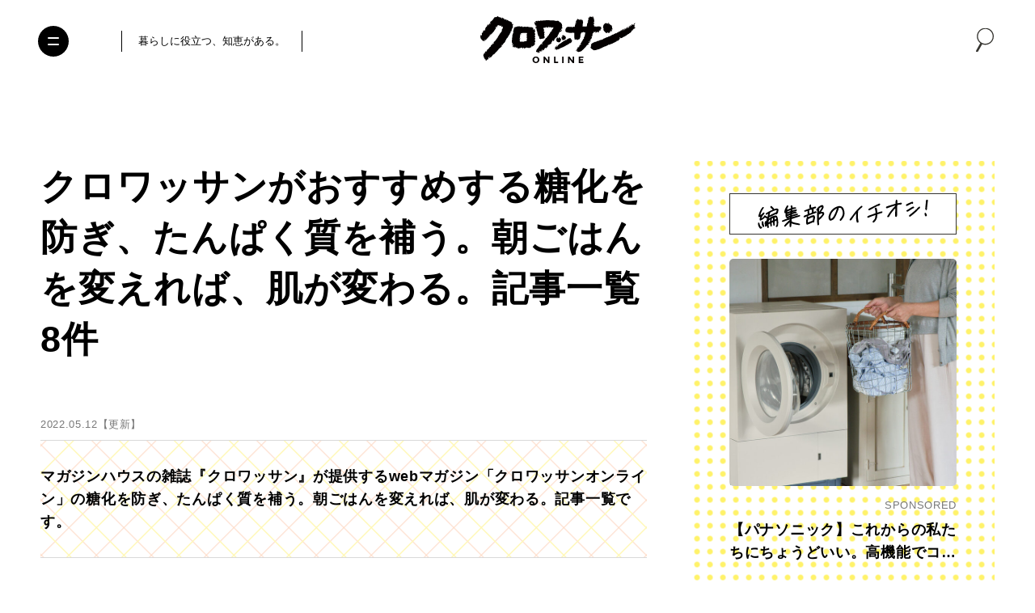

--- FILE ---
content_type: text/html; charset=UTF-8
request_url: https://croissant-online.jp/tag/%E7%B3%96%E5%8C%96%E3%82%92%E9%98%B2%E3%81%8E%E3%80%81%E3%81%9F%E3%82%93%E3%81%B1%E3%81%8F%E8%B3%AA%E3%82%92%E8%A3%9C%E3%81%86%E3%80%82%E6%9C%9D%E3%81%94%E3%81%AF%E3%82%93%E3%82%92%E5%A4%89%E3%81%88/
body_size: 117245
content:
<!DOCTYPE HTML>
<html lang="ja" prefix="og: http://ogp.me/ns#"
	>
<head>
<meta charset="UTF-8">
<meta http-equiv="X-UA-Compatible" content="IE=edge,chrome=1">
<meta name="robots" content="index,follow">
<meta name="viewport" content="width=device-width, initial-scale=1.0, minimum-scale=1.0" id="viewport">



<meta name="keywords" content="クロワッサン,croissant,マガジンハウス,Magazine House" />
<meta name="description" content="マガジンハウスの雑誌『クロワッサン』が提供するwebマガジン「クロワッサンオンライン」の糖化を防ぎ、たんぱく質を補う。朝ごはんを変えれば、肌が変わる。記事一覧です。" />
<meta name="author" content="クロワッサン オンライン" />

<meta property="og:title" content="クロワッサンがおすすめする糖化を防ぎ、たんぱく質を補う。朝ごはんを変えれば、肌が変わる。記事一覧 8件 | クロワッサン オンライン" />
<meta property="og:description" content='マガジンハウスの雑誌『クロワッサン』が提供するwebマガジン「クロワッサンオンライン」の糖化を防ぎ、たんぱく質を補う。朝ごはんを変えれば、肌が変わる。記事一覧です。' />
<meta property="og:site_name" content="クロワッサン オンライン" />
<meta property="og:url" content="https://croissant-online.jp/tag/%e7%b3%96%e5%8c%96%e3%82%92%e9%98%b2%e3%81%8e%e3%80%81%e3%81%9f%e3%82%93%e3%81%b1%e3%81%8f%e8%b3%aa%e3%82%92%e8%a3%9c%e3%81%86%e3%80%82%e6%9c%9d%e3%81%94%e3%81%af%e3%82%93%e3%82%92%e5%a4%89%e3%81%88/" />
<meta property="og:locale" content="ja_JP" />
<meta property="og:image" content="https://croissant-online.jp/wp-content/themes/croissant2024/assets/images/ogp.png" />
<meta property="og:type" content="article" />

<meta name="twitter:card" content="summary_large_image" />
<meta name="twitter:site" content="@croissant_mag" />
<meta name="twitter:title" content="クロワッサンがおすすめする糖化を防ぎ、たんぱく質を補う。朝ごはんを変えれば、肌が変わる。記事一覧 8件 | クロワッサン オンライン" />
<meta name="twitter:description" content="マガジンハウスの雑誌『クロワッサン』が提供するwebマガジン「クロワッサンオンライン」の糖化を防ぎ、たんぱく質を補う。朝ごはんを変えれば、肌が変わる。記事一覧です。" />
<meta name="twitter:image" content="https://croissant-online.jp/wp-content/themes/croissant2024/assets/images/ogp.png" />
<meta name="twitter:url" content="https://croissant-online.jp/tag/%e7%b3%96%e5%8c%96%e3%82%92%e9%98%b2%e3%81%8e%e3%80%81%e3%81%9f%e3%82%93%e3%81%b1%e3%81%8f%e8%b3%aa%e3%82%92%e8%a3%9c%e3%81%86%e3%80%82%e6%9c%9d%e3%81%94%e3%81%af%e3%82%93%e3%82%92%e5%a4%89%e3%81%88/" />

<meta property="fb:app_id" content="1471212773307433">


<link rel="icon" href="https://croissant-online.jp/wp-content/themes/croissant2024/assets/images/favicon.ico" sizes="32x32">
<link rel="icon" href="https://croissant-online.jp/wp-content/themes/croissant2024/assets/images/icon.svg" type="image/svg+xml">
<link rel="apple-touch-icon" href="https://croissant-online.jp/wp-content/themes/croissant2024/assets/images/apple-touch-icon.png">
<link rel="manifest" href="https://croissant-online.jp/wp-content/themes/croissant2024/manifest.webmanifest">

<link rel="preconnect" href="https://fonts.gstatic.com/" crossorigin>



<title>クロワッサンがおすすめする糖化を防ぎ、たんぱく質を補う。朝ごはんを変えれば、肌が変わる。記事一覧 8件 | クロワッサン オンライン</title>
<meta name='robots' content='max-image-preview:large' />
	<style>img:is([sizes="auto" i], [sizes^="auto," i]) { contain-intrinsic-size: 3000px 1500px }</style>
	<link rel='dns-prefetch' href='//ajax.googleapis.com' />
<link rel='preload' href='https://croissant-online.jp/wp-content/themes/croissant2024/assets/css/base.css?v=3.0.0-rc.27' as='style'/>
<link rel='preload' href='//ajax.googleapis.com/ajax/libs/jquery/3.6.0/jquery.min.js' as='script'/>
<link rel='modulepreload' href='https://croissant-online.jp/wp-content/themes/croissant2024/assets/js/commons.js?v=3.0.0-rc.27'>
<link rel='modulepreload' href='https://croissant-online.jp/wp-content/themes/croissant2024/assets/js/archive.js?v=3.0.0-rc.27'>
<link rel='preload' href='https://croissant-online.jp/wp-content/plugins/contact-form-7/modules/recaptcha/index.js' as='script'/>
<script type="text/javascript">
/* <![CDATA[ */
window._wpemojiSettings = {"baseUrl":"https:\/\/s.w.org\/images\/core\/emoji\/16.0.1\/72x72\/","ext":".png","svgUrl":"https:\/\/s.w.org\/images\/core\/emoji\/16.0.1\/svg\/","svgExt":".svg","source":{"concatemoji":"https:\/\/croissant-online.jp\/wp-includes\/js\/wp-emoji-release.min.js"}};
/*! This file is auto-generated */
!function(s,n){var o,i,e;function c(e){try{var t={supportTests:e,timestamp:(new Date).valueOf()};sessionStorage.setItem(o,JSON.stringify(t))}catch(e){}}function p(e,t,n){e.clearRect(0,0,e.canvas.width,e.canvas.height),e.fillText(t,0,0);var t=new Uint32Array(e.getImageData(0,0,e.canvas.width,e.canvas.height).data),a=(e.clearRect(0,0,e.canvas.width,e.canvas.height),e.fillText(n,0,0),new Uint32Array(e.getImageData(0,0,e.canvas.width,e.canvas.height).data));return t.every(function(e,t){return e===a[t]})}function u(e,t){e.clearRect(0,0,e.canvas.width,e.canvas.height),e.fillText(t,0,0);for(var n=e.getImageData(16,16,1,1),a=0;a<n.data.length;a++)if(0!==n.data[a])return!1;return!0}function f(e,t,n,a){switch(t){case"flag":return n(e,"\ud83c\udff3\ufe0f\u200d\u26a7\ufe0f","\ud83c\udff3\ufe0f\u200b\u26a7\ufe0f")?!1:!n(e,"\ud83c\udde8\ud83c\uddf6","\ud83c\udde8\u200b\ud83c\uddf6")&&!n(e,"\ud83c\udff4\udb40\udc67\udb40\udc62\udb40\udc65\udb40\udc6e\udb40\udc67\udb40\udc7f","\ud83c\udff4\u200b\udb40\udc67\u200b\udb40\udc62\u200b\udb40\udc65\u200b\udb40\udc6e\u200b\udb40\udc67\u200b\udb40\udc7f");case"emoji":return!a(e,"\ud83e\udedf")}return!1}function g(e,t,n,a){var r="undefined"!=typeof WorkerGlobalScope&&self instanceof WorkerGlobalScope?new OffscreenCanvas(300,150):s.createElement("canvas"),o=r.getContext("2d",{willReadFrequently:!0}),i=(o.textBaseline="top",o.font="600 32px Arial",{});return e.forEach(function(e){i[e]=t(o,e,n,a)}),i}function t(e){var t=s.createElement("script");t.src=e,t.defer=!0,s.head.appendChild(t)}"undefined"!=typeof Promise&&(o="wpEmojiSettingsSupports",i=["flag","emoji"],n.supports={everything:!0,everythingExceptFlag:!0},e=new Promise(function(e){s.addEventListener("DOMContentLoaded",e,{once:!0})}),new Promise(function(t){var n=function(){try{var e=JSON.parse(sessionStorage.getItem(o));if("object"==typeof e&&"number"==typeof e.timestamp&&(new Date).valueOf()<e.timestamp+604800&&"object"==typeof e.supportTests)return e.supportTests}catch(e){}return null}();if(!n){if("undefined"!=typeof Worker&&"undefined"!=typeof OffscreenCanvas&&"undefined"!=typeof URL&&URL.createObjectURL&&"undefined"!=typeof Blob)try{var e="postMessage("+g.toString()+"("+[JSON.stringify(i),f.toString(),p.toString(),u.toString()].join(",")+"));",a=new Blob([e],{type:"text/javascript"}),r=new Worker(URL.createObjectURL(a),{name:"wpTestEmojiSupports"});return void(r.onmessage=function(e){c(n=e.data),r.terminate(),t(n)})}catch(e){}c(n=g(i,f,p,u))}t(n)}).then(function(e){for(var t in e)n.supports[t]=e[t],n.supports.everything=n.supports.everything&&n.supports[t],"flag"!==t&&(n.supports.everythingExceptFlag=n.supports.everythingExceptFlag&&n.supports[t]);n.supports.everythingExceptFlag=n.supports.everythingExceptFlag&&!n.supports.flag,n.DOMReady=!1,n.readyCallback=function(){n.DOMReady=!0}}).then(function(){return e}).then(function(){var e;n.supports.everything||(n.readyCallback(),(e=n.source||{}).concatemoji?t(e.concatemoji):e.wpemoji&&e.twemoji&&(t(e.twemoji),t(e.wpemoji)))}))}((window,document),window._wpemojiSettings);
/* ]]> */
</script>
<style id='wp-emoji-styles-inline-css' type='text/css'>

	img.wp-smiley, img.emoji {
		display: inline !important;
		border: none !important;
		box-shadow: none !important;
		height: 1em !important;
		width: 1em !important;
		margin: 0 0.07em !important;
		vertical-align: -0.1em !important;
		background: none !important;
		padding: 0 !important;
	}
</style>
<style id='classic-theme-styles-inline-css' type='text/css'>
/*! This file is auto-generated */
.wp-block-button__link{color:#fff;background-color:#32373c;border-radius:9999px;box-shadow:none;text-decoration:none;padding:calc(.667em + 2px) calc(1.333em + 2px);font-size:1.125em}.wp-block-file__button{background:#32373c;color:#fff;text-decoration:none}
</style>
<style id='global-styles-inline-css' type='text/css'>
:root{--wp--preset--aspect-ratio--square: 1;--wp--preset--aspect-ratio--4-3: 4/3;--wp--preset--aspect-ratio--3-4: 3/4;--wp--preset--aspect-ratio--3-2: 3/2;--wp--preset--aspect-ratio--2-3: 2/3;--wp--preset--aspect-ratio--16-9: 16/9;--wp--preset--aspect-ratio--9-16: 9/16;--wp--preset--color--black: #000000;--wp--preset--color--cyan-bluish-gray: #abb8c3;--wp--preset--color--white: #ffffff;--wp--preset--color--pale-pink: #f78da7;--wp--preset--color--vivid-red: #cf2e2e;--wp--preset--color--luminous-vivid-orange: #ff6900;--wp--preset--color--luminous-vivid-amber: #fcb900;--wp--preset--color--light-green-cyan: #7bdcb5;--wp--preset--color--vivid-green-cyan: #00d084;--wp--preset--color--pale-cyan-blue: #8ed1fc;--wp--preset--color--vivid-cyan-blue: #0693e3;--wp--preset--color--vivid-purple: #9b51e0;--wp--preset--gradient--vivid-cyan-blue-to-vivid-purple: linear-gradient(135deg,rgba(6,147,227,1) 0%,rgb(155,81,224) 100%);--wp--preset--gradient--light-green-cyan-to-vivid-green-cyan: linear-gradient(135deg,rgb(122,220,180) 0%,rgb(0,208,130) 100%);--wp--preset--gradient--luminous-vivid-amber-to-luminous-vivid-orange: linear-gradient(135deg,rgba(252,185,0,1) 0%,rgba(255,105,0,1) 100%);--wp--preset--gradient--luminous-vivid-orange-to-vivid-red: linear-gradient(135deg,rgba(255,105,0,1) 0%,rgb(207,46,46) 100%);--wp--preset--gradient--very-light-gray-to-cyan-bluish-gray: linear-gradient(135deg,rgb(238,238,238) 0%,rgb(169,184,195) 100%);--wp--preset--gradient--cool-to-warm-spectrum: linear-gradient(135deg,rgb(74,234,220) 0%,rgb(151,120,209) 20%,rgb(207,42,186) 40%,rgb(238,44,130) 60%,rgb(251,105,98) 80%,rgb(254,248,76) 100%);--wp--preset--gradient--blush-light-purple: linear-gradient(135deg,rgb(255,206,236) 0%,rgb(152,150,240) 100%);--wp--preset--gradient--blush-bordeaux: linear-gradient(135deg,rgb(254,205,165) 0%,rgb(254,45,45) 50%,rgb(107,0,62) 100%);--wp--preset--gradient--luminous-dusk: linear-gradient(135deg,rgb(255,203,112) 0%,rgb(199,81,192) 50%,rgb(65,88,208) 100%);--wp--preset--gradient--pale-ocean: linear-gradient(135deg,rgb(255,245,203) 0%,rgb(182,227,212) 50%,rgb(51,167,181) 100%);--wp--preset--gradient--electric-grass: linear-gradient(135deg,rgb(202,248,128) 0%,rgb(113,206,126) 100%);--wp--preset--gradient--midnight: linear-gradient(135deg,rgb(2,3,129) 0%,rgb(40,116,252) 100%);--wp--preset--font-size--small: 13px;--wp--preset--font-size--medium: 20px;--wp--preset--font-size--large: 36px;--wp--preset--font-size--x-large: 42px;--wp--preset--spacing--20: 0.44rem;--wp--preset--spacing--30: 0.67rem;--wp--preset--spacing--40: 1rem;--wp--preset--spacing--50: 1.5rem;--wp--preset--spacing--60: 2.25rem;--wp--preset--spacing--70: 3.38rem;--wp--preset--spacing--80: 5.06rem;--wp--preset--shadow--natural: 6px 6px 9px rgba(0, 0, 0, 0.2);--wp--preset--shadow--deep: 12px 12px 50px rgba(0, 0, 0, 0.4);--wp--preset--shadow--sharp: 6px 6px 0px rgba(0, 0, 0, 0.2);--wp--preset--shadow--outlined: 6px 6px 0px -3px rgba(255, 255, 255, 1), 6px 6px rgba(0, 0, 0, 1);--wp--preset--shadow--crisp: 6px 6px 0px rgba(0, 0, 0, 1);}:where(.is-layout-flex){gap: 0.5em;}:where(.is-layout-grid){gap: 0.5em;}body .is-layout-flex{display: flex;}.is-layout-flex{flex-wrap: wrap;align-items: center;}.is-layout-flex > :is(*, div){margin: 0;}body .is-layout-grid{display: grid;}.is-layout-grid > :is(*, div){margin: 0;}:where(.wp-block-columns.is-layout-flex){gap: 2em;}:where(.wp-block-columns.is-layout-grid){gap: 2em;}:where(.wp-block-post-template.is-layout-flex){gap: 1.25em;}:where(.wp-block-post-template.is-layout-grid){gap: 1.25em;}.has-black-color{color: var(--wp--preset--color--black) !important;}.has-cyan-bluish-gray-color{color: var(--wp--preset--color--cyan-bluish-gray) !important;}.has-white-color{color: var(--wp--preset--color--white) !important;}.has-pale-pink-color{color: var(--wp--preset--color--pale-pink) !important;}.has-vivid-red-color{color: var(--wp--preset--color--vivid-red) !important;}.has-luminous-vivid-orange-color{color: var(--wp--preset--color--luminous-vivid-orange) !important;}.has-luminous-vivid-amber-color{color: var(--wp--preset--color--luminous-vivid-amber) !important;}.has-light-green-cyan-color{color: var(--wp--preset--color--light-green-cyan) !important;}.has-vivid-green-cyan-color{color: var(--wp--preset--color--vivid-green-cyan) !important;}.has-pale-cyan-blue-color{color: var(--wp--preset--color--pale-cyan-blue) !important;}.has-vivid-cyan-blue-color{color: var(--wp--preset--color--vivid-cyan-blue) !important;}.has-vivid-purple-color{color: var(--wp--preset--color--vivid-purple) !important;}.has-black-background-color{background-color: var(--wp--preset--color--black) !important;}.has-cyan-bluish-gray-background-color{background-color: var(--wp--preset--color--cyan-bluish-gray) !important;}.has-white-background-color{background-color: var(--wp--preset--color--white) !important;}.has-pale-pink-background-color{background-color: var(--wp--preset--color--pale-pink) !important;}.has-vivid-red-background-color{background-color: var(--wp--preset--color--vivid-red) !important;}.has-luminous-vivid-orange-background-color{background-color: var(--wp--preset--color--luminous-vivid-orange) !important;}.has-luminous-vivid-amber-background-color{background-color: var(--wp--preset--color--luminous-vivid-amber) !important;}.has-light-green-cyan-background-color{background-color: var(--wp--preset--color--light-green-cyan) !important;}.has-vivid-green-cyan-background-color{background-color: var(--wp--preset--color--vivid-green-cyan) !important;}.has-pale-cyan-blue-background-color{background-color: var(--wp--preset--color--pale-cyan-blue) !important;}.has-vivid-cyan-blue-background-color{background-color: var(--wp--preset--color--vivid-cyan-blue) !important;}.has-vivid-purple-background-color{background-color: var(--wp--preset--color--vivid-purple) !important;}.has-black-border-color{border-color: var(--wp--preset--color--black) !important;}.has-cyan-bluish-gray-border-color{border-color: var(--wp--preset--color--cyan-bluish-gray) !important;}.has-white-border-color{border-color: var(--wp--preset--color--white) !important;}.has-pale-pink-border-color{border-color: var(--wp--preset--color--pale-pink) !important;}.has-vivid-red-border-color{border-color: var(--wp--preset--color--vivid-red) !important;}.has-luminous-vivid-orange-border-color{border-color: var(--wp--preset--color--luminous-vivid-orange) !important;}.has-luminous-vivid-amber-border-color{border-color: var(--wp--preset--color--luminous-vivid-amber) !important;}.has-light-green-cyan-border-color{border-color: var(--wp--preset--color--light-green-cyan) !important;}.has-vivid-green-cyan-border-color{border-color: var(--wp--preset--color--vivid-green-cyan) !important;}.has-pale-cyan-blue-border-color{border-color: var(--wp--preset--color--pale-cyan-blue) !important;}.has-vivid-cyan-blue-border-color{border-color: var(--wp--preset--color--vivid-cyan-blue) !important;}.has-vivid-purple-border-color{border-color: var(--wp--preset--color--vivid-purple) !important;}.has-vivid-cyan-blue-to-vivid-purple-gradient-background{background: var(--wp--preset--gradient--vivid-cyan-blue-to-vivid-purple) !important;}.has-light-green-cyan-to-vivid-green-cyan-gradient-background{background: var(--wp--preset--gradient--light-green-cyan-to-vivid-green-cyan) !important;}.has-luminous-vivid-amber-to-luminous-vivid-orange-gradient-background{background: var(--wp--preset--gradient--luminous-vivid-amber-to-luminous-vivid-orange) !important;}.has-luminous-vivid-orange-to-vivid-red-gradient-background{background: var(--wp--preset--gradient--luminous-vivid-orange-to-vivid-red) !important;}.has-very-light-gray-to-cyan-bluish-gray-gradient-background{background: var(--wp--preset--gradient--very-light-gray-to-cyan-bluish-gray) !important;}.has-cool-to-warm-spectrum-gradient-background{background: var(--wp--preset--gradient--cool-to-warm-spectrum) !important;}.has-blush-light-purple-gradient-background{background: var(--wp--preset--gradient--blush-light-purple) !important;}.has-blush-bordeaux-gradient-background{background: var(--wp--preset--gradient--blush-bordeaux) !important;}.has-luminous-dusk-gradient-background{background: var(--wp--preset--gradient--luminous-dusk) !important;}.has-pale-ocean-gradient-background{background: var(--wp--preset--gradient--pale-ocean) !important;}.has-electric-grass-gradient-background{background: var(--wp--preset--gradient--electric-grass) !important;}.has-midnight-gradient-background{background: var(--wp--preset--gradient--midnight) !important;}.has-small-font-size{font-size: var(--wp--preset--font-size--small) !important;}.has-medium-font-size{font-size: var(--wp--preset--font-size--medium) !important;}.has-large-font-size{font-size: var(--wp--preset--font-size--large) !important;}.has-x-large-font-size{font-size: var(--wp--preset--font-size--x-large) !important;}
:where(.wp-block-post-template.is-layout-flex){gap: 1.25em;}:where(.wp-block-post-template.is-layout-grid){gap: 1.25em;}
:where(.wp-block-columns.is-layout-flex){gap: 2em;}:where(.wp-block-columns.is-layout-grid){gap: 2em;}
:root :where(.wp-block-pullquote){font-size: 1.5em;line-height: 1.6;}
</style>
<link rel='stylesheet' href='https://croissant-online.jp/wp-content/themes/croissant2024/assets/css/base.css?v=3.0.0-rc.27' type='text/css' media='all' />
<script src="//ajax.googleapis.com/ajax/libs/jquery/3.6.0/jquery.min.js" ></script>
<link rel="https://api.w.org/" href="https://croissant-online.jp/wp-json/" /><link rel="alternate" title="JSON" type="application/json" href="https://croissant-online.jp/wp-json/wp/v2/tags/12619" />		<!-- Google Tag Manager -->
<script>(function(w,d,s,l,i){w[l]=w[l]||[];w[l].push({'gtm.start':
new Date().getTime(),event:'gtm.js'});var f=d.getElementsByTagName(s)[0],
j=d.createElement(s),dl=l!='dataLayer'?'&l='+l:'';j.async=true;j.src=
'https://www.googletagmanager.com/gtm.js?id='+i+dl;f.parentNode.insertBefore(j,f);
})(window,document,'script','dataLayer','GTM-MD2Z9KH');</script>
<!-- End Google Tag Manager -->		<script>
(function(i,s,o,g,r,a,m){i['GoogleAnalyticsObject']=r;i[r]=i[r]||function(){
(i[r].q=i[r].q||[]).push(arguments)},i[r].l=1*new Date();a=s.createElement(o),
m=s.getElementsByTagName(o)[0];a.async=1;a.src=g;m.parentNode.insertBefore(a,m)
})(window,document,'script','https://www.google-analytics.com/analytics.js','ga');
ga('create', 'UA-79924672-1', 'auto', {'allowLinker': true});
ga('require', 'linker');
ga('linker:autoLink', ['shindan.croissant-online.jp'] );
ga('send', 'pageview');
</script>
<script type="text/javascript">
(function(d,u){var b=d.getElementsByTagName("script")[0],j=d.createElement("script");j.async=true;j.src=u;b.parentNode.insertBefore(j,b);})(document,"//img.ak.impact-ad.jp/ut/ab2e8c676839ef91_3060.js");
</script>
<noscript><iframe src="//nspt.unitag.jp/ab2e8c676839ef91_3060.php" width="0" height="0" frameborder="0"></iframe></noscript><!-- ## NXS/OG ## --><!-- ## NXSOGTAGS ## --><!-- ## NXS/OG ## -->
			<script type="application/javascript" src="//anymind360.com/js/3715/ats.js"></script>
<script async src="https://securepubads.g.doubleclick.net/tag/js/gpt.js"></script>		<meta name="google-site-verification" content="ebdmCTKzlgfYziKcTwsIaQJxfZcjRSX8PRiicDrsoLA" /></head>
<body class="archive tag tag-12619 wp-theme-croissant2024">
	<div id="fb-root"></div>
	<script>
	window.fbAsyncInit = function() {
		FB.init({
			appId      : '1471212773307433',
			xfbml      : true,
			version    : 'v14.0'
		});
		FB.AppEvents.logPageView();
	};

	(function(d, s, id){
		var js, fjs = d.getElementsByTagName(s)[0];
		if (d.getElementById(id)) {return;}
		js = d.createElement(s); js.id = id;
		js.src = "https://connect.facebook.net/en_US/sdk.js";
		fjs.parentNode.insertBefore(js, fjs);
	}(document, 'script', 'facebook-jssdk'));
	</script>	<!-- Google Tag Manager (noscript) -->
	<noscript><iframe src="https://www.googletagmanager.com/ns.html?id=GTM-MD2Z9KH" height="0" width="0" style="display:none;visibility:hidden"></iframe></noscript>
	<!-- End Google Tag Manager (noscript) -->
<div class="wrapper">
	<header class="hidingHeader" id="hidingHeader">
		<div class="hidingHeader-in">
			<div class="header">
				<button class="nav-toggle" aria-expanded="false" aria-label="Toggle the menu">
					<i></i>
				</button>

				<div class="inner">
					<div class="header__container">
						<div class="header__desc">
							<p>暮らしに役立つ、知恵がある。</p>
						</div>
						<div class="header__logo">
							<a href="https://croissant-online.jp/">
								<img
								src="https://croissant-online.jp/wp-content/themes/croissant2024/assets/images/logo.svg"
								loading="lazy"
								decoding="async"
								width="192"
								height="58"
								alt="クロワッサン オンライン">
							</a>
						</div>
						<div class="header__spacer">&nbsp;</div>
					</div>
				</div>

									<div class="header__icon-group">
						<div class="header__search-modal">
							<button class="header__search-button" data-micromodal-trigger="search-modal">
								<i class="icon-search">
									<svg class="icon">
										<use xlink:href="#icon-search"/>
									</svg>
								</i>
							</button>
						</div>

											</div>
							</div>
		</div>
	</header>

	
	
	
	<div class="container">
		<main class="container__main">
			<article>

<header class="archive-header">
	
	<h1 class="archive-header__heading">
					クロワッサンがおすすめする糖化を防ぎ、たんぱく質を補う。朝ごはんを変えれば、肌が変わる。記事一覧8件			</h1>

		<time class="archive-header__update-date" datetime="2022-05-12T08:24:19+09:00">
		2022.05.12【更新】
	</time>

	<div class="archive-header__meta">
							
				<div class="archive-header__meta-column-text">
			マガジンハウスの雑誌『クロワッサン』が提供するwebマガジン「クロワッサンオンライン」の糖化を防ぎ、たんぱく質を補う。朝ごはんを変えれば、肌が変わる。記事一覧です。		</div>
	</div>
</header>

<div class="infinity">
	<div class="infinity__container">
		<ul class="article-list">
											<li class="article-list__item">
				<div class="card">
																	<a class="card__link" href="https://croissant-online.jp/health/170630/">
						<div class="card__header">
														<figure class="card__figure">
								<img
								src="https://croissant-online.jp/wp-content/uploads/2022/03/a11b4bb3ba448d1fa402ac3dc62cc91f-20220304155757.jpg"
								loading="lazy"
								decoding="async"
								width="700"
								height="467"
								alt="髪のうねり、パサつきの悩みに必要な栄養素を補う、かんたん朝食レシピ。"
								class="card__image"
								/>
							</figure>
						</div>
						<div class="card__body">
														<h3 class="card__heading">髪のうねり、パサつきの悩みに必要な栄養素を補う、かんたん朝食レシピ。</h3>
						</div>
					</a>
				</div>
			</li>
								<li class="article-list__item">
				<div class="card">
																	<a class="card__link" href="https://croissant-online.jp/health/170636/">
						<div class="card__header">
														<figure class="card__figure">
								<img
								src="https://croissant-online.jp/wp-content/uploads/2022/03/a11b4bb3ba448d1fa402ac3dc62cc91f-20220304160108.jpg"
								loading="lazy"
								decoding="async"
								width="700"
								height="467"
								alt="シミの悩みに必要な栄養素を補う、かんたん朝食レシピ。"
								class="card__image"
								/>
							</figure>
						</div>
						<div class="card__body">
														<h3 class="card__heading">シミの悩みに必要な栄養素を補う、かんたん朝食レシピ。</h3>
						</div>
					</a>
				</div>
			</li>
								<li class="article-list__item">
				<div class="card">
																	<a class="card__link" href="https://croissant-online.jp/health/170647/">
						<div class="card__header">
														<figure class="card__figure">
								<img
								src="https://croissant-online.jp/wp-content/uploads/2022/03/a11b4bb3ba448d1fa402ac3dc62cc91f-20220304160707.jpg"
								loading="lazy"
								decoding="async"
								width="700"
								height="467"
								alt="肌のテカリの悩みに必要な栄養素を補う、かんたん朝食レシピ。"
								class="card__image"
								/>
							</figure>
						</div>
						<div class="card__body">
														<h3 class="card__heading">肌のテカリの悩みに必要な栄養素を補う、かんたん朝食レシピ。</h3>
						</div>
					</a>
				</div>
			</li>
								<li class="article-list__item">
				<div class="card">
																	<a class="card__link" href="https://croissant-online.jp/health/170619/">
						<div class="card__header">
														<figure class="card__figure">
								<img
								src="https://croissant-online.jp/wp-content/uploads/2022/03/a11b4bb3ba448d1fa402ac3dc62cc91f-20220304155025.jpg"
								loading="lazy"
								decoding="async"
								width="700"
								height="467"
								alt="毛穴の悩みに必要な栄養素を補う、かんたん朝食レシピ。"
								class="card__image"
								/>
							</figure>
						</div>
						<div class="card__body">
														<h3 class="card__heading">毛穴の悩みに必要な栄養素を補う、かんたん朝食レシピ。</h3>
						</div>
					</a>
				</div>
			</li>
								<li class="article-list__item">
				<div class="card">
																	<a class="card__link" href="https://croissant-online.jp/health/170625/">
						<div class="card__header">
														<figure class="card__figure">
								<img
								src="https://croissant-online.jp/wp-content/uploads/2022/03/a11b4bb3ba448d1fa402ac3dc62cc91f-20220304155447.jpg"
								loading="lazy"
								decoding="async"
								width="700"
								height="467"
								alt="くすみ、青グマの悩みに必要な栄養素を補う、かんたん朝食レシピ。"
								class="card__image"
								/>
							</figure>
						</div>
						<div class="card__body">
														<h3 class="card__heading">くすみ、青グマの悩みに必要な栄養素を補う、かんたん朝食レシピ。</h3>
						</div>
					</a>
				</div>
			</li>
								<li class="article-list__item">
				<div class="card">
																	<a class="card__link" href="https://croissant-online.jp/health/170642/">
						<div class="card__header">
														<figure class="card__figure">
								<img
								src="https://croissant-online.jp/wp-content/uploads/2022/03/a11b4bb3ba448d1fa402ac3dc62cc91f-20220304160434.jpg"
								loading="lazy"
								decoding="async"
								width="700"
								height="467"
								alt="乾燥肌の悩みに必要な栄養素を補う、かんたん朝食レシピ。"
								class="card__image"
								/>
							</figure>
						</div>
						<div class="card__body">
														<h3 class="card__heading">乾燥肌の悩みに必要な栄養素を補う、かんたん朝食レシピ。</h3>
						</div>
					</a>
				</div>
			</li>
								<li class="article-list__item">
				<div class="card">
																	<a class="card__link" href="https://croissant-online.jp/health/170611/">
						<div class="card__header">
														<figure class="card__figure">
								<img
								src="https://croissant-online.jp/wp-content/uploads/2022/03/a11b4bb3ba448d1fa402ac3dc62cc91f-20220304154230.jpg"
								loading="lazy"
								decoding="async"
								width="700"
								height="467"
								alt="シワ、たるみ予防に必要な栄養素を補う、かんたん朝食レシピ。"
								class="card__image"
								/>
							</figure>
						</div>
						<div class="card__body">
														<h3 class="card__heading">シワ、たるみ予防に必要な栄養素を補う、かんたん朝食レシピ。</h3>
						</div>
					</a>
				</div>
			</li>
								<li class="article-list__item">
				<div class="card">
																	<a class="card__link" href="https://croissant-online.jp/health/170598/">
						<div class="card__header">
														<figure class="card__figure">
								<img
								src="https://croissant-online.jp/wp-content/uploads/2022/03/a11b4bb3ba448d1fa402ac3dc62cc91f-20220304153358.jpg"
								loading="lazy"
								decoding="async"
								width="700"
								height="467"
								alt="皮膚科医に聞く、美肌のための朝食ルール。"
								class="card__image"
								/>
							</figure>
						</div>
						<div class="card__body">
														<h3 class="card__heading">皮膚科医に聞く、美肌のための朝食ルール。</h3>
						</div>
					</a>
				</div>
			</li>
				</ul>

		<div class="infinity__spinner">
			<span></span>
		</div>
	</div>

	</div>


			</article>
		</main>
		<aside class="container__side">
	<div class="recommend pc-only">
		<div class="recommend__container">
			<h2 class="recommend__heading">
				<img
				src="https://croissant-online.jp/wp-content/themes/croissant2024/assets/images/recommend-heading.svg"
				loading="lazy"
				decoding="async"
				width="212"
				height="37"
				alt="編集部のイチオシ！"
				/>
			</h2>
			<ul class="recommend__list">
										<li class="recommend__item">
							<div class="card">
																<a class="card__link" href="https://croissant-online.jp/life/256229/">
									<div class="card__header">
																					<figure class="card__figure">
												<img
												src="https://croissant-online.jp/wp-content/uploads/2025/09/CR0713-20250930222829-600x600.jpg"
												loading="lazy"
												decoding="async"
												width="600"
												height="600"
												alt="【パナソニック】これからの私たちにちょうどいい。高機能でコンパクトを叶える家電"
												class="card__image card__image--display"
												/>
											</figure>
																			</div>
									<div class="card__body">
																				<div class="card__data">
											<div class="card__data-sponsored">SPONSORED</div>
										</div>
																				<h3 class="card__heading">【パナソニック】これからの私たちにちょうどいい。高機能でコンパクトを叶える家電</h3>
									</div>
								</a>
							</div>
						</li>
																			<li class="recommend__item">
							<div class="card">
																<a class="card__link" href="https://croissant-online.jp/health/256294/">
									<div class="card__header">
																					<figure class="card__figure">
												<img
												src="https://croissant-online.jp/wp-content/uploads/2025/10/AOK14969-20251001113903-600x600.jpg"
												loading="lazy"
												decoding="async"
												width="600"
												height="600"
												alt="秀島史香さんインタビュー「1日の終わりまで上機嫌でいさせてくれる靴」を試してみました"
												class="card__image card__image--display"
												/>
											</figure>
																			</div>
									<div class="card__body">
																				<div class="card__data">
											<div class="card__data-sponsored">SPONSORED</div>
										</div>
																				<h3 class="card__heading">秀島史香さんインタビュー「1日の終わりまで上機嫌でいさせてくれる靴」を試してみました</h3>
									</div>
								</a>
							</div>
						</li>
																				</ul>
		</div>
	</div>

	<div class="magazine pc-only">
	<div class="magazine__container">
		<h2 class="magazine__heading">
			<span>好評発売中</span>
		</h2>
		<div class="magazine__swiper swiper">
			<div class="magazine__swiper-wrapper swiper-wrapper">
										<div class="magazine__swiper-slide swiper-slide">
							<a class="magazine__link" href="https://magazineworld.jp/croissant/" target="_blank">
								<div class="magazine__header">
																			<figure class="magazine__figure">
											<img
											src="https://croissant-online.jp/wp-content/uploads/2025/10/78c65de2206741d4a8e31da6103322cd-20251021143036-480x620.jpg"
											loading="lazy"
											decoding="async"
											width="480"
											height="620"
											alt="「誰にでも訪れるもの」とはわかっていても、揺らぐ体調に戸惑うものだから。あなたの味方になる1冊です。"
											class="magazine__image"
											/>
										</figure>
																	</div>
								<div class="magazine__body">
									<span class="magazine__release">
										2025.10.24発売
									</span>
									<h3 class="magazine__title">「誰にでも訪れるもの」とはわかっていても、揺らぐ体調に戸惑うものだから。あなたの味方になる1冊です。</h3>
								</div>
							</a>
						</div>
																				</div>

			<div class="magazine__controller">
				<div class="magazine__swiper-button-prev swiper-button-prev"></div>
				<div class="magazine__swiper-button-next swiper-button-next"></div>
			</div>
		</div>
	</div>
</div>

	
		
	<div class="ranking pc-only">
	<div class="ranking__container">
		<h2 class="ranking__heading">人気ランキング</h2>
		<ul class="ranking__tab">
					<li class="day is-active">
				<span>最 新</span>
			</li>
						<li class="week ">
				<span>週 間</span>
			</li>
						<li class="month ">
				<span>月 間</span>
			</li>
					</ul>

				<div class="ranking__article day is-active">
			<ul class="ranking__article-list">
										<li class="ranking__article-item">
							<a class="ranking__article-link click1" href="https://croissant-online.jp/life/258494/">
								<figure class="ranking__article-figure">
																<figcaption class="ranking__article-figcaption">No.<span>1</span></figcaption>
									<img
									src="https://croissant-online.jp/wp-content/uploads/2025/04/8ccb45548d57dbdecdedeeaceba509ff-20250414222127-600x400.jpg"
									loading="lazy"
									decoding="async"
									width="600"
									height="400"
									alt="【真木あかりの九星気学占い】2025年11月前半の運勢"
									class="ranking__article-image"
									/>
								</figure>
								<div class="ranking__article-body">
									<ul class="ranking__article-meta">
																			<li>
											<time datetime="2025-11-01T08:00:18+09:00">2025.11.01</time>
										</li>
																		</ul>
									<h3 class="ranking__article-heading">【真木あかりの九星気学占い】2025年11月前半の運勢</h3>
								</div>
							</a>
						</li>
												<li class="ranking__article-item">
							<a class="ranking__article-link click1" href="https://croissant-online.jp/health/258075/">
								<figure class="ranking__article-figure">
																<figcaption class="ranking__article-figcaption">No.<span>2</span></figcaption>
									<img
									src="https://croissant-online.jp/wp-content/uploads/2025/10/a11b4bb3ba448d1fa402ac3dc62cc91f-20251021143012-600x400.jpg"
									loading="lazy"
									decoding="async"
									width="600"
									height="400"
									alt="10月24日発売の『クロワッサン』最新号は「更年期からの女性の体。」"
									class="ranking__article-image"
									/>
								</figure>
								<div class="ranking__article-body">
									<ul class="ranking__article-meta">
																			<li>
											<time datetime="2025-10-23T14:00:36+09:00">2025.10.23</time>
										</li>
																		</ul>
									<h3 class="ranking__article-heading">10月24日発売の『クロワッサン』最新号は「更年期からの女性の体。」</h3>
								</div>
							</a>
						</li>
												<li class="ranking__article-item">
							<a class="ranking__article-link click1" href="https://croissant-online.jp/life/258763/">
								<figure class="ranking__article-figure">
																<figcaption class="ranking__article-figcaption">No.<span>3</span></figcaption>
									<img
									src="https://croissant-online.jp/wp-content/uploads/2025/11/image0-20251030204041-600x400.jpeg"
									loading="lazy"
									decoding="async"
									width="600"
									height="400"
									alt="考察『べらぼう〜蔦重栄華乃夢噺〜』41話「大事にしないと、そのうち本当に捨てられるよ」歌麿（染谷将太）を気遣うつよ（高岡早紀）「頼んだよ、重三郎」幼い日の真実が明かされた旅立ちの朝"
									class="ranking__article-image"
									/>
								</figure>
								<div class="ranking__article-body">
									<ul class="ranking__article-meta">
																			<li>
											<time datetime="2025-11-01T08:05:50+09:00">2025.11.01</time>
										</li>
																		</ul>
									<h3 class="ranking__article-heading">考察『べらぼう〜蔦重栄華乃夢噺〜』41話「大事にしないと、そのうち本当に捨てられるよ」歌麿（染谷将太）を気遣うつよ（高岡早紀）「頼んだよ、重三郎」幼い日の真実が明かされた旅立ちの朝</h3>
								</div>
							</a>
						</li>
												<li class="ranking__article-item">
							<a class="ranking__article-link click1" href="https://croissant-online.jp/life/257980/">
								<figure class="ranking__article-figure">
																<figcaption class="ranking__article-figcaption">No.<span>4</span></figcaption>
									<img
									src="https://croissant-online.jp/wp-content/uploads/2025/10/cr1151p032_ec2-20251020131342-600x400.jpg"
									loading="lazy"
									decoding="async"
									width="600"
									height="400"
									alt="プロの台所の使い方に学ぶ、動線を考え抜いた収納の実例"
									class="ranking__article-image"
									/>
								</figure>
								<div class="ranking__article-body">
									<ul class="ranking__article-meta">
																			<li>
											<time datetime="2025-10-27T10:00:40+09:00">2025.10.27</time>
										</li>
																		</ul>
									<h3 class="ranking__article-heading">プロの台所の使い方に学ぶ、動線を考え抜いた収納の実例</h3>
								</div>
							</a>
						</li>
												<li class="ranking__article-item">
							<a class="ranking__article-link click1" href="https://croissant-online.jp/health/255661/">
								<figure class="ranking__article-figure">
																<figcaption class="ranking__article-figcaption">No.<span>5</span></figcaption>
									<img
									src="https://croissant-online.jp/wp-content/uploads/2025/09/a11b4bb3ba448d1fa402ac3dc62cc91f-20250922154151-600x400.jpg"
									loading="lazy"
									decoding="async"
									width="600"
									height="400"
									alt="西田尚美さん「自然と笑顔になれるワクワクを探して」。わたしの今、これまで、これからを支えるチューニング法"
									class="ranking__article-image"
									/>
								</figure>
								<div class="ranking__article-body">
									<ul class="ranking__article-meta">
																			<li>
											<time datetime="2025-10-24T10:00:23+09:00">2025.10.24</time>
										</li>
																			<li>SPONSORED</li>
																			</ul>
									<h3 class="ranking__article-heading">西田尚美さん「自然と笑顔になれるワクワクを探して」。わたしの今、これまで、これからを支えるチューニング法</h3>
								</div>
							</a>
						</li>
													</ul>
		</div>
				<div class="ranking__article week ">
			<ul class="ranking__article-list">
										<li class="ranking__article-item">
							<a class="ranking__article-link click1" href="https://croissant-online.jp/health/258075/">
								<figure class="ranking__article-figure">
																<figcaption class="ranking__article-figcaption">No.<span>1</span></figcaption>
									<img
									src="https://croissant-online.jp/wp-content/uploads/2025/10/a11b4bb3ba448d1fa402ac3dc62cc91f-20251021143012-600x400.jpg"
									loading="lazy"
									decoding="async"
									width="600"
									height="400"
									alt="10月24日発売の『クロワッサン』最新号は「更年期からの女性の体。」"
									class="ranking__article-image"
									/>
								</figure>
								<div class="ranking__article-body">
									<ul class="ranking__article-meta">
																			<li>
											<time datetime="2025-10-23T14:00:36+09:00">2025.10.23</time>
										</li>
																		</ul>
									<h3 class="ranking__article-heading">10月24日発売の『クロワッサン』最新号は「更年期からの女性の体。」</h3>
								</div>
							</a>
						</li>
												<li class="ranking__article-item">
							<a class="ranking__article-link click1" href="https://croissant-online.jp/life/258494/">
								<figure class="ranking__article-figure">
																<figcaption class="ranking__article-figcaption">No.<span>2</span></figcaption>
									<img
									src="https://croissant-online.jp/wp-content/uploads/2025/04/8ccb45548d57dbdecdedeeaceba509ff-20250414222127-600x400.jpg"
									loading="lazy"
									decoding="async"
									width="600"
									height="400"
									alt="【真木あかりの九星気学占い】2025年11月前半の運勢"
									class="ranking__article-image"
									/>
								</figure>
								<div class="ranking__article-body">
									<ul class="ranking__article-meta">
																			<li>
											<time datetime="2025-11-01T08:00:18+09:00">2025.11.01</time>
										</li>
																		</ul>
									<h3 class="ranking__article-heading">【真木あかりの九星気学占い】2025年11月前半の運勢</h3>
								</div>
							</a>
						</li>
												<li class="ranking__article-item">
							<a class="ranking__article-link click1" href="https://croissant-online.jp/life/258763/">
								<figure class="ranking__article-figure">
																<figcaption class="ranking__article-figcaption">No.<span>3</span></figcaption>
									<img
									src="https://croissant-online.jp/wp-content/uploads/2025/11/image0-20251030204041-600x400.jpeg"
									loading="lazy"
									decoding="async"
									width="600"
									height="400"
									alt="考察『べらぼう〜蔦重栄華乃夢噺〜』41話「大事にしないと、そのうち本当に捨てられるよ」歌麿（染谷将太）を気遣うつよ（高岡早紀）「頼んだよ、重三郎」幼い日の真実が明かされた旅立ちの朝"
									class="ranking__article-image"
									/>
								</figure>
								<div class="ranking__article-body">
									<ul class="ranking__article-meta">
																			<li>
											<time datetime="2025-11-01T08:05:50+09:00">2025.11.01</time>
										</li>
																		</ul>
									<h3 class="ranking__article-heading">考察『べらぼう〜蔦重栄華乃夢噺〜』41話「大事にしないと、そのうち本当に捨てられるよ」歌麿（染谷将太）を気遣うつよ（高岡早紀）「頼んだよ、重三郎」幼い日の真実が明かされた旅立ちの朝</h3>
								</div>
							</a>
						</li>
												<li class="ranking__article-item">
							<a class="ranking__article-link click1" href="https://croissant-online.jp/life/257980/">
								<figure class="ranking__article-figure">
																<figcaption class="ranking__article-figcaption">No.<span>4</span></figcaption>
									<img
									src="https://croissant-online.jp/wp-content/uploads/2025/10/cr1151p032_ec2-20251020131342-600x400.jpg"
									loading="lazy"
									decoding="async"
									width="600"
									height="400"
									alt="プロの台所の使い方に学ぶ、動線を考え抜いた収納の実例"
									class="ranking__article-image"
									/>
								</figure>
								<div class="ranking__article-body">
									<ul class="ranking__article-meta">
																			<li>
											<time datetime="2025-10-27T10:00:40+09:00">2025.10.27</time>
										</li>
																		</ul>
									<h3 class="ranking__article-heading">プロの台所の使い方に学ぶ、動線を考え抜いた収納の実例</h3>
								</div>
							</a>
						</li>
												<li class="ranking__article-item">
							<a class="ranking__article-link click1" href="https://croissant-online.jp/health/255661/">
								<figure class="ranking__article-figure">
																<figcaption class="ranking__article-figcaption">No.<span>5</span></figcaption>
									<img
									src="https://croissant-online.jp/wp-content/uploads/2025/09/a11b4bb3ba448d1fa402ac3dc62cc91f-20250922154151-600x400.jpg"
									loading="lazy"
									decoding="async"
									width="600"
									height="400"
									alt="西田尚美さん「自然と笑顔になれるワクワクを探して」。わたしの今、これまで、これからを支えるチューニング法"
									class="ranking__article-image"
									/>
								</figure>
								<div class="ranking__article-body">
									<ul class="ranking__article-meta">
																			<li>
											<time datetime="2025-10-24T10:00:23+09:00">2025.10.24</time>
										</li>
																			<li>SPONSORED</li>
																			</ul>
									<h3 class="ranking__article-heading">西田尚美さん「自然と笑顔になれるワクワクを探して」。わたしの今、これまで、これからを支えるチューニング法</h3>
								</div>
							</a>
						</li>
													</ul>
		</div>
				<div class="ranking__article month ">
			<ul class="ranking__article-list">
										<li class="ranking__article-item">
							<a class="ranking__article-link click1" href="https://croissant-online.jp/health/258075/">
								<figure class="ranking__article-figure">
																<figcaption class="ranking__article-figcaption">No.<span>1</span></figcaption>
									<img
									src="https://croissant-online.jp/wp-content/uploads/2025/10/a11b4bb3ba448d1fa402ac3dc62cc91f-20251021143012-600x400.jpg"
									loading="lazy"
									decoding="async"
									width="600"
									height="400"
									alt="10月24日発売の『クロワッサン』最新号は「更年期からの女性の体。」"
									class="ranking__article-image"
									/>
								</figure>
								<div class="ranking__article-body">
									<ul class="ranking__article-meta">
																			<li>
											<time datetime="2025-10-23T14:00:36+09:00">2025.10.23</time>
										</li>
																		</ul>
									<h3 class="ranking__article-heading">10月24日発売の『クロワッサン』最新号は「更年期からの女性の体。」</h3>
								</div>
							</a>
						</li>
												<li class="ranking__article-item">
							<a class="ranking__article-link click1" href="https://croissant-online.jp/life/256759/">
								<figure class="ranking__article-figure">
																<figcaption class="ranking__article-figcaption">No.<span>2</span></figcaption>
									<img
									src="https://croissant-online.jp/wp-content/uploads/2025/10/a11b4bb3ba448d1fa402ac3dc62cc91f-20251006163449-600x400.jpg"
									loading="lazy"
									decoding="async"
									width="600"
									height="400"
									alt="10月9日発売の『クロワッサン』最新号は「工夫のある台所と道具。」"
									class="ranking__article-image"
									/>
								</figure>
								<div class="ranking__article-body">
									<ul class="ranking__article-meta">
																			<li>
											<time datetime="2025-10-08T14:00:52+09:00">2025.10.08</time>
										</li>
																		</ul>
									<h3 class="ranking__article-heading">10月9日発売の『クロワッサン』最新号は「工夫のある台所と道具。」</h3>
								</div>
							</a>
						</li>
												<li class="ranking__article-item">
							<a class="ranking__article-link click1" href="https://croissant-online.jp/life/258494/">
								<figure class="ranking__article-figure">
																<figcaption class="ranking__article-figcaption">No.<span>3</span></figcaption>
									<img
									src="https://croissant-online.jp/wp-content/uploads/2025/04/8ccb45548d57dbdecdedeeaceba509ff-20250414222127-600x400.jpg"
									loading="lazy"
									decoding="async"
									width="600"
									height="400"
									alt="【真木あかりの九星気学占い】2025年11月前半の運勢"
									class="ranking__article-image"
									/>
								</figure>
								<div class="ranking__article-body">
									<ul class="ranking__article-meta">
																			<li>
											<time datetime="2025-11-01T08:00:18+09:00">2025.11.01</time>
										</li>
																		</ul>
									<h3 class="ranking__article-heading">【真木あかりの九星気学占い】2025年11月前半の運勢</h3>
								</div>
							</a>
						</li>
												<li class="ranking__article-item">
							<a class="ranking__article-link click1" href="https://croissant-online.jp/life/258388/">
								<figure class="ranking__article-figure">
																<figcaption class="ranking__article-figcaption">No.<span>4</span></figcaption>
									<img
									src="https://croissant-online.jp/wp-content/uploads/2025/10/image0-20251023212833-600x400.jpeg"
									loading="lazy"
									decoding="async"
									width="600"
									height="400"
									alt="考察『べらぼう〜蔦重栄華乃夢噺〜』40話 蔦重（横浜流星）「お前の絵が好きな奴はお前が描けなくなることを望まねえ」歌麿（染谷将太）「欲なんて、とうに消えたと思ってたんだけどなあ…」"
									class="ranking__article-image"
									/>
								</figure>
								<div class="ranking__article-body">
									<ul class="ranking__article-meta">
																			<li>
											<time datetime="2025-10-25T08:05:43+09:00">2025.10.25</time>
										</li>
																		</ul>
									<h3 class="ranking__article-heading">考察『べらぼう〜蔦重栄華乃夢噺〜』40話 蔦重（横浜流星）「お前の絵が好きな奴はお前が描けなくなることを望まねえ」歌麿（染谷将太）「欲なんて、とうに消えたと思ってたんだけどなあ…」</h3>
								</div>
							</a>
						</li>
												<li class="ranking__article-item">
							<a class="ranking__article-link click1" href="https://croissant-online.jp/life/257273/">
								<figure class="ranking__article-figure">
																<figcaption class="ranking__article-figcaption">No.<span>5</span></figcaption>
									<img
									src="https://croissant-online.jp/wp-content/uploads/2025/10/image0-20251009205315-600x400.jpeg"
									loading="lazy"
									decoding="async"
									width="600"
									height="400"
									alt="考察『べらぼう〜蔦重栄華乃夢噺〜』38話 どうする出版統制？鱗形屋（片岡愛之助）「よし、蔦重。また面白え案思、考えようぜ」一方、歌麿（染谷将太）の妻・きよ（藤間爽子）の運命が酷すぎて…"
									class="ranking__article-image"
									/>
								</figure>
								<div class="ranking__article-body">
									<ul class="ranking__article-meta">
																			<li>
											<time datetime="2025-10-11T08:05:38+09:00">2025.10.11</time>
										</li>
																		</ul>
									<h3 class="ranking__article-heading">考察『べらぼう〜蔦重栄華乃夢噺〜』38話 どうする出版統制？鱗形屋（片岡愛之助）「よし、蔦重。また面白え案思、考えようぜ」一方、歌麿（染谷将太）の妻・きよ（藤間爽子）の運命が酷すぎて…</h3>
								</div>
							</a>
						</li>
													</ul>
		</div>
		
		<div class="ranking__button button">
						<a class="button__link" href="https://croissant-online.jp/ranking/">もっと見る</a>
		</div>
	</div>
</div>

	</aside>

	</div>

	
<div class="ranking sp-only">
	<div class="ranking__container">
		<h2 class="ranking__heading">人気ランキング</h2>
		<ul class="ranking__tab">
					<li class="day is-active">
				<span>最 新</span>
			</li>
						<li class="week ">
				<span>週 間</span>
			</li>
						<li class="month ">
				<span>月 間</span>
			</li>
					</ul>

				<div class="ranking__article day is-active">
			<ul class="ranking__article-list">
										<li class="ranking__article-item">
							<a class="ranking__article-link click1" href="https://croissant-online.jp/life/258494/">
								<figure class="ranking__article-figure">
																<figcaption class="ranking__article-figcaption">No.<span>1</span></figcaption>
									<img
									src="https://croissant-online.jp/wp-content/uploads/2025/04/8ccb45548d57dbdecdedeeaceba509ff-20250414222127-600x400.jpg"
									loading="lazy"
									decoding="async"
									width="600"
									height="400"
									alt="【真木あかりの九星気学占い】2025年11月前半の運勢"
									class="ranking__article-image"
									/>
								</figure>
								<div class="ranking__article-body">
									<ul class="ranking__article-meta">
																			<li>
											<time datetime="2025-11-01T08:00:18+09:00">2025.11.01</time>
										</li>
																		</ul>
									<h3 class="ranking__article-heading">【真木あかりの九星気学占い】2025年11月前半の運勢</h3>
								</div>
							</a>
						</li>
												<li class="ranking__article-item">
							<a class="ranking__article-link click1" href="https://croissant-online.jp/health/258075/">
								<figure class="ranking__article-figure">
																<figcaption class="ranking__article-figcaption">No.<span>2</span></figcaption>
									<img
									src="https://croissant-online.jp/wp-content/uploads/2025/10/a11b4bb3ba448d1fa402ac3dc62cc91f-20251021143012-600x400.jpg"
									loading="lazy"
									decoding="async"
									width="600"
									height="400"
									alt="10月24日発売の『クロワッサン』最新号は「更年期からの女性の体。」"
									class="ranking__article-image"
									/>
								</figure>
								<div class="ranking__article-body">
									<ul class="ranking__article-meta">
																			<li>
											<time datetime="2025-10-23T14:00:36+09:00">2025.10.23</time>
										</li>
																		</ul>
									<h3 class="ranking__article-heading">10月24日発売の『クロワッサン』最新号は「更年期からの女性の体。」</h3>
								</div>
							</a>
						</li>
												<li class="ranking__article-item">
							<a class="ranking__article-link click1" href="https://croissant-online.jp/life/258763/">
								<figure class="ranking__article-figure">
																<figcaption class="ranking__article-figcaption">No.<span>3</span></figcaption>
									<img
									src="https://croissant-online.jp/wp-content/uploads/2025/11/image0-20251030204041-600x400.jpeg"
									loading="lazy"
									decoding="async"
									width="600"
									height="400"
									alt="考察『べらぼう〜蔦重栄華乃夢噺〜』41話「大事にしないと、そのうち本当に捨てられるよ」歌麿（染谷将太）を気遣うつよ（高岡早紀）「頼んだよ、重三郎」幼い日の真実が明かされた旅立ちの朝"
									class="ranking__article-image"
									/>
								</figure>
								<div class="ranking__article-body">
									<ul class="ranking__article-meta">
																			<li>
											<time datetime="2025-11-01T08:05:50+09:00">2025.11.01</time>
										</li>
																		</ul>
									<h3 class="ranking__article-heading">考察『べらぼう〜蔦重栄華乃夢噺〜』41話「大事にしないと、そのうち本当に捨てられるよ」歌麿（染谷将太）を気遣うつよ（高岡早紀）「頼んだよ、重三郎」幼い日の真実が明かされた旅立ちの朝</h3>
								</div>
							</a>
						</li>
												<li class="ranking__article-item">
							<a class="ranking__article-link click1" href="https://croissant-online.jp/life/257980/">
								<figure class="ranking__article-figure">
																<figcaption class="ranking__article-figcaption">No.<span>4</span></figcaption>
									<img
									src="https://croissant-online.jp/wp-content/uploads/2025/10/cr1151p032_ec2-20251020131342-600x400.jpg"
									loading="lazy"
									decoding="async"
									width="600"
									height="400"
									alt="プロの台所の使い方に学ぶ、動線を考え抜いた収納の実例"
									class="ranking__article-image"
									/>
								</figure>
								<div class="ranking__article-body">
									<ul class="ranking__article-meta">
																			<li>
											<time datetime="2025-10-27T10:00:40+09:00">2025.10.27</time>
										</li>
																		</ul>
									<h3 class="ranking__article-heading">プロの台所の使い方に学ぶ、動線を考え抜いた収納の実例</h3>
								</div>
							</a>
						</li>
												<li class="ranking__article-item">
							<a class="ranking__article-link click1" href="https://croissant-online.jp/health/255661/">
								<figure class="ranking__article-figure">
																<figcaption class="ranking__article-figcaption">No.<span>5</span></figcaption>
									<img
									src="https://croissant-online.jp/wp-content/uploads/2025/09/a11b4bb3ba448d1fa402ac3dc62cc91f-20250922154151-600x400.jpg"
									loading="lazy"
									decoding="async"
									width="600"
									height="400"
									alt="西田尚美さん「自然と笑顔になれるワクワクを探して」。わたしの今、これまで、これからを支えるチューニング法"
									class="ranking__article-image"
									/>
								</figure>
								<div class="ranking__article-body">
									<ul class="ranking__article-meta">
																			<li>
											<time datetime="2025-10-24T10:00:23+09:00">2025.10.24</time>
										</li>
																			<li>SPONSORED</li>
																			</ul>
									<h3 class="ranking__article-heading">西田尚美さん「自然と笑顔になれるワクワクを探して」。わたしの今、これまで、これからを支えるチューニング法</h3>
								</div>
							</a>
						</li>
													</ul>
		</div>
				<div class="ranking__article week ">
			<ul class="ranking__article-list">
										<li class="ranking__article-item">
							<a class="ranking__article-link click1" href="https://croissant-online.jp/health/258075/">
								<figure class="ranking__article-figure">
																<figcaption class="ranking__article-figcaption">No.<span>1</span></figcaption>
									<img
									src="https://croissant-online.jp/wp-content/uploads/2025/10/a11b4bb3ba448d1fa402ac3dc62cc91f-20251021143012-600x400.jpg"
									loading="lazy"
									decoding="async"
									width="600"
									height="400"
									alt="10月24日発売の『クロワッサン』最新号は「更年期からの女性の体。」"
									class="ranking__article-image"
									/>
								</figure>
								<div class="ranking__article-body">
									<ul class="ranking__article-meta">
																			<li>
											<time datetime="2025-10-23T14:00:36+09:00">2025.10.23</time>
										</li>
																		</ul>
									<h3 class="ranking__article-heading">10月24日発売の『クロワッサン』最新号は「更年期からの女性の体。」</h3>
								</div>
							</a>
						</li>
												<li class="ranking__article-item">
							<a class="ranking__article-link click1" href="https://croissant-online.jp/life/258494/">
								<figure class="ranking__article-figure">
																<figcaption class="ranking__article-figcaption">No.<span>2</span></figcaption>
									<img
									src="https://croissant-online.jp/wp-content/uploads/2025/04/8ccb45548d57dbdecdedeeaceba509ff-20250414222127-600x400.jpg"
									loading="lazy"
									decoding="async"
									width="600"
									height="400"
									alt="【真木あかりの九星気学占い】2025年11月前半の運勢"
									class="ranking__article-image"
									/>
								</figure>
								<div class="ranking__article-body">
									<ul class="ranking__article-meta">
																			<li>
											<time datetime="2025-11-01T08:00:18+09:00">2025.11.01</time>
										</li>
																		</ul>
									<h3 class="ranking__article-heading">【真木あかりの九星気学占い】2025年11月前半の運勢</h3>
								</div>
							</a>
						</li>
												<li class="ranking__article-item">
							<a class="ranking__article-link click1" href="https://croissant-online.jp/life/258763/">
								<figure class="ranking__article-figure">
																<figcaption class="ranking__article-figcaption">No.<span>3</span></figcaption>
									<img
									src="https://croissant-online.jp/wp-content/uploads/2025/11/image0-20251030204041-600x400.jpeg"
									loading="lazy"
									decoding="async"
									width="600"
									height="400"
									alt="考察『べらぼう〜蔦重栄華乃夢噺〜』41話「大事にしないと、そのうち本当に捨てられるよ」歌麿（染谷将太）を気遣うつよ（高岡早紀）「頼んだよ、重三郎」幼い日の真実が明かされた旅立ちの朝"
									class="ranking__article-image"
									/>
								</figure>
								<div class="ranking__article-body">
									<ul class="ranking__article-meta">
																			<li>
											<time datetime="2025-11-01T08:05:50+09:00">2025.11.01</time>
										</li>
																		</ul>
									<h3 class="ranking__article-heading">考察『べらぼう〜蔦重栄華乃夢噺〜』41話「大事にしないと、そのうち本当に捨てられるよ」歌麿（染谷将太）を気遣うつよ（高岡早紀）「頼んだよ、重三郎」幼い日の真実が明かされた旅立ちの朝</h3>
								</div>
							</a>
						</li>
												<li class="ranking__article-item">
							<a class="ranking__article-link click1" href="https://croissant-online.jp/life/257980/">
								<figure class="ranking__article-figure">
																<figcaption class="ranking__article-figcaption">No.<span>4</span></figcaption>
									<img
									src="https://croissant-online.jp/wp-content/uploads/2025/10/cr1151p032_ec2-20251020131342-600x400.jpg"
									loading="lazy"
									decoding="async"
									width="600"
									height="400"
									alt="プロの台所の使い方に学ぶ、動線を考え抜いた収納の実例"
									class="ranking__article-image"
									/>
								</figure>
								<div class="ranking__article-body">
									<ul class="ranking__article-meta">
																			<li>
											<time datetime="2025-10-27T10:00:40+09:00">2025.10.27</time>
										</li>
																		</ul>
									<h3 class="ranking__article-heading">プロの台所の使い方に学ぶ、動線を考え抜いた収納の実例</h3>
								</div>
							</a>
						</li>
												<li class="ranking__article-item">
							<a class="ranking__article-link click1" href="https://croissant-online.jp/health/255661/">
								<figure class="ranking__article-figure">
																<figcaption class="ranking__article-figcaption">No.<span>5</span></figcaption>
									<img
									src="https://croissant-online.jp/wp-content/uploads/2025/09/a11b4bb3ba448d1fa402ac3dc62cc91f-20250922154151-600x400.jpg"
									loading="lazy"
									decoding="async"
									width="600"
									height="400"
									alt="西田尚美さん「自然と笑顔になれるワクワクを探して」。わたしの今、これまで、これからを支えるチューニング法"
									class="ranking__article-image"
									/>
								</figure>
								<div class="ranking__article-body">
									<ul class="ranking__article-meta">
																			<li>
											<time datetime="2025-10-24T10:00:23+09:00">2025.10.24</time>
										</li>
																			<li>SPONSORED</li>
																			</ul>
									<h3 class="ranking__article-heading">西田尚美さん「自然と笑顔になれるワクワクを探して」。わたしの今、これまで、これからを支えるチューニング法</h3>
								</div>
							</a>
						</li>
													</ul>
		</div>
				<div class="ranking__article month ">
			<ul class="ranking__article-list">
										<li class="ranking__article-item">
							<a class="ranking__article-link click1" href="https://croissant-online.jp/health/258075/">
								<figure class="ranking__article-figure">
																<figcaption class="ranking__article-figcaption">No.<span>1</span></figcaption>
									<img
									src="https://croissant-online.jp/wp-content/uploads/2025/10/a11b4bb3ba448d1fa402ac3dc62cc91f-20251021143012-600x400.jpg"
									loading="lazy"
									decoding="async"
									width="600"
									height="400"
									alt="10月24日発売の『クロワッサン』最新号は「更年期からの女性の体。」"
									class="ranking__article-image"
									/>
								</figure>
								<div class="ranking__article-body">
									<ul class="ranking__article-meta">
																			<li>
											<time datetime="2025-10-23T14:00:36+09:00">2025.10.23</time>
										</li>
																		</ul>
									<h3 class="ranking__article-heading">10月24日発売の『クロワッサン』最新号は「更年期からの女性の体。」</h3>
								</div>
							</a>
						</li>
												<li class="ranking__article-item">
							<a class="ranking__article-link click1" href="https://croissant-online.jp/life/256759/">
								<figure class="ranking__article-figure">
																<figcaption class="ranking__article-figcaption">No.<span>2</span></figcaption>
									<img
									src="https://croissant-online.jp/wp-content/uploads/2025/10/a11b4bb3ba448d1fa402ac3dc62cc91f-20251006163449-600x400.jpg"
									loading="lazy"
									decoding="async"
									width="600"
									height="400"
									alt="10月9日発売の『クロワッサン』最新号は「工夫のある台所と道具。」"
									class="ranking__article-image"
									/>
								</figure>
								<div class="ranking__article-body">
									<ul class="ranking__article-meta">
																			<li>
											<time datetime="2025-10-08T14:00:52+09:00">2025.10.08</time>
										</li>
																		</ul>
									<h3 class="ranking__article-heading">10月9日発売の『クロワッサン』最新号は「工夫のある台所と道具。」</h3>
								</div>
							</a>
						</li>
												<li class="ranking__article-item">
							<a class="ranking__article-link click1" href="https://croissant-online.jp/life/258494/">
								<figure class="ranking__article-figure">
																<figcaption class="ranking__article-figcaption">No.<span>3</span></figcaption>
									<img
									src="https://croissant-online.jp/wp-content/uploads/2025/04/8ccb45548d57dbdecdedeeaceba509ff-20250414222127-600x400.jpg"
									loading="lazy"
									decoding="async"
									width="600"
									height="400"
									alt="【真木あかりの九星気学占い】2025年11月前半の運勢"
									class="ranking__article-image"
									/>
								</figure>
								<div class="ranking__article-body">
									<ul class="ranking__article-meta">
																			<li>
											<time datetime="2025-11-01T08:00:18+09:00">2025.11.01</time>
										</li>
																		</ul>
									<h3 class="ranking__article-heading">【真木あかりの九星気学占い】2025年11月前半の運勢</h3>
								</div>
							</a>
						</li>
												<li class="ranking__article-item">
							<a class="ranking__article-link click1" href="https://croissant-online.jp/life/258388/">
								<figure class="ranking__article-figure">
																<figcaption class="ranking__article-figcaption">No.<span>4</span></figcaption>
									<img
									src="https://croissant-online.jp/wp-content/uploads/2025/10/image0-20251023212833-600x400.jpeg"
									loading="lazy"
									decoding="async"
									width="600"
									height="400"
									alt="考察『べらぼう〜蔦重栄華乃夢噺〜』40話 蔦重（横浜流星）「お前の絵が好きな奴はお前が描けなくなることを望まねえ」歌麿（染谷将太）「欲なんて、とうに消えたと思ってたんだけどなあ…」"
									class="ranking__article-image"
									/>
								</figure>
								<div class="ranking__article-body">
									<ul class="ranking__article-meta">
																			<li>
											<time datetime="2025-10-25T08:05:43+09:00">2025.10.25</time>
										</li>
																		</ul>
									<h3 class="ranking__article-heading">考察『べらぼう〜蔦重栄華乃夢噺〜』40話 蔦重（横浜流星）「お前の絵が好きな奴はお前が描けなくなることを望まねえ」歌麿（染谷将太）「欲なんて、とうに消えたと思ってたんだけどなあ…」</h3>
								</div>
							</a>
						</li>
												<li class="ranking__article-item">
							<a class="ranking__article-link click1" href="https://croissant-online.jp/life/257273/">
								<figure class="ranking__article-figure">
																<figcaption class="ranking__article-figcaption">No.<span>5</span></figcaption>
									<img
									src="https://croissant-online.jp/wp-content/uploads/2025/10/image0-20251009205315-600x400.jpeg"
									loading="lazy"
									decoding="async"
									width="600"
									height="400"
									alt="考察『べらぼう〜蔦重栄華乃夢噺〜』38話 どうする出版統制？鱗形屋（片岡愛之助）「よし、蔦重。また面白え案思、考えようぜ」一方、歌麿（染谷将太）の妻・きよ（藤間爽子）の運命が酷すぎて…"
									class="ranking__article-image"
									/>
								</figure>
								<div class="ranking__article-body">
									<ul class="ranking__article-meta">
																			<li>
											<time datetime="2025-10-11T08:05:38+09:00">2025.10.11</time>
										</li>
																		</ul>
									<h3 class="ranking__article-heading">考察『べらぼう〜蔦重栄華乃夢噺〜』38話 どうする出版統制？鱗形屋（片岡愛之助）「よし、蔦重。また面白え案思、考えようぜ」一方、歌麿（染谷将太）の妻・きよ（藤間爽子）の運命が酷すぎて…</h3>
								</div>
							</a>
						</li>
													</ul>
		</div>
		
		<div class="ranking__button button">
						<a class="button__link" href="https://croissant-online.jp/ranking/">もっと見る</a>
		</div>
	</div>
</div>

<section class="top-sponsored">
	<div class="container-full">
		<h2 class="top-sponsored__heading top-heading">注目の記事</h2>
	</div>
	<div class="article-slider">
		<div class="article-slider__container">
			<div class="article-slider__swiper swiper">
				<div class="article-slider__swiper-wrapper swiper-wrapper">
													<div class="article-slider__swiper-slide swiper-slide">
									<div class="card">
																				<a class="card__link" href="https://croissant-online.jp/health/257884/">
											<div class="card__header">
																							<figure class="card__figure">
													<img
													src="https://croissant-online.jp/wp-content/uploads/2025/10/a11b4bb3ba448d1fa402ac3dc62cc91f-20251020113652-400x400.jpg"
													loading="lazy"
													decoding="async"
													width="400"
													height="400"
													alt="【ファンケル】肌のこと、健康のこと、もっと自分の体の今を知りたい"
													class="card__image"
													/>
												</figure>
											</div>
											<div class="card__body">
												<div class="card__data">
													<div class="card__data-time"><time datetime="2025-10-24T10:05:58+09:00">2025.10.24</time></div>
																									<div class="card__data-sponsored">SPONSORED</div>
																									</div>
												<h3 class="card__heading">【ファンケル】肌のこと、健康のこと、もっと自分の体の今を知りたい</h3>
											</div>
										</a>
									</div>
								</div>
															<div class="article-slider__swiper-slide swiper-slide">
									<div class="card">
																				<a class="card__link" href="https://croissant-online.jp/health/255661/">
											<div class="card__header">
																							<figure class="card__figure">
													<img
													src="https://croissant-online.jp/wp-content/uploads/2025/09/a11b4bb3ba448d1fa402ac3dc62cc91f-20250922154151-400x400.jpg"
													loading="lazy"
													decoding="async"
													width="400"
													height="400"
													alt="西田尚美さん「自然と笑顔になれるワクワクを探して」。わたしの今、これまで、これからを支えるチューニング法"
													class="card__image"
													/>
												</figure>
											</div>
											<div class="card__body">
												<div class="card__data">
													<div class="card__data-time"><time datetime="2025-10-24T10:00:23+09:00">2025.10.24</time></div>
																									<div class="card__data-sponsored">SPONSORED</div>
																									</div>
												<h3 class="card__heading">西田尚美さん「自然と笑顔になれるワクワクを探して」。わたしの今、これまで、これからを支えるチューニング法</h3>
											</div>
										</a>
									</div>
								</div>
															<div class="article-slider__swiper-slide swiper-slide">
									<div class="card">
																				<a class="card__link" href="https://croissant-online.jp/health/256294/">
											<div class="card__header">
																							<figure class="card__figure">
													<img
													src="https://croissant-online.jp/wp-content/uploads/2025/10/a11b4bb3ba448d1fa402ac3dc62cc91f-20251001113348-400x400.jpg"
													loading="lazy"
													decoding="async"
													width="400"
													height="400"
													alt="秀島史香さんインタビュー「1日の終わりまで上機嫌でいさせてくれる靴」を試してみました"
													class="card__image"
													/>
												</figure>
											</div>
											<div class="card__body">
												<div class="card__data">
													<div class="card__data-time"><time datetime="2025-10-10T10:00:32+09:00">2025.10.10</time></div>
																									<div class="card__data-sponsored">SPONSORED</div>
																									</div>
												<h3 class="card__heading">秀島史香さんインタビュー「1日の終わりまで上機嫌でいさせてくれる靴」を試してみました</h3>
											</div>
										</a>
									</div>
								</div>
															<div class="article-slider__swiper-slide swiper-slide">
									<div class="card">
																				<a class="card__link" href="https://croissant-online.jp/life/256281/">
											<div class="card__header">
																							<figure class="card__figure">
													<img
													src="https://croissant-online.jp/wp-content/uploads/2025/09/a11b4bb3ba448d1fa402ac3dc62cc91f-20250930225849-400x400.jpg"
													loading="lazy"
													decoding="async"
													width="400"
													height="400"
													alt="【伝統的工芸品産業振興協会】受け継がれた日本の技術を現代に。工夫のある伝統的工芸品"
													class="card__image"
													/>
												</figure>
											</div>
											<div class="card__body">
												<div class="card__data">
													<div class="card__data-time"><time datetime="2025-10-09T10:10:21+09:00">2025.10.09</time></div>
																									<div class="card__data-sponsored">SPONSORED</div>
																									</div>
												<h3 class="card__heading">【伝統的工芸品産業振興協会】受け継がれた日本の技術を現代に。工夫のある伝統的工芸品</h3>
											</div>
										</a>
									</div>
								</div>
															<div class="article-slider__swiper-slide swiper-slide">
									<div class="card">
																				<a class="card__link" href="https://croissant-online.jp/life/256229/">
											<div class="card__header">
																							<figure class="card__figure">
													<img
													src="https://croissant-online.jp/wp-content/uploads/2025/09/a11b4bb3ba448d1fa402ac3dc62cc91f-20250930215959-400x400.jpg"
													loading="lazy"
													decoding="async"
													width="400"
													height="400"
													alt="【パナソニック】これからの私たちにちょうどいい。高機能でコンパクトを叶える家電"
													class="card__image"
													/>
												</figure>
											</div>
											<div class="card__body">
												<div class="card__data">
													<div class="card__data-time"><time datetime="2025-10-09T10:00:05+09:00">2025.10.09</time></div>
																									<div class="card__data-sponsored">SPONSORED</div>
																									</div>
												<h3 class="card__heading">【パナソニック】これからの私たちにちょうどいい。高機能でコンパクトを叶える家電</h3>
											</div>
										</a>
									</div>
								</div>
															<div class="article-slider__swiper-slide swiper-slide">
									<div class="card">
																				<a class="card__link" href="https://croissant-online.jp/health/255435/">
											<div class="card__header">
																							<figure class="card__figure">
													<img
													src="https://croissant-online.jp/wp-content/uploads/2025/09/CR43572-20250919064243-400x400.jpg"
													loading="lazy"
													decoding="async"
													width="400"
													height="400"
													alt="【サントリー】京都福寿園で体験する老舗が育むお茶の愉しみ"
													class="card__image"
													/>
												</figure>
											</div>
											<div class="card__body">
												<div class="card__data">
													<div class="card__data-time"><time datetime="2025-09-25T18:00:06+09:00">2025.09.25</time></div>
																									<div class="card__data-sponsored">SPONSORED</div>
																									</div>
												<h3 class="card__heading">【サントリー】京都福寿園で体験する老舗が育むお茶の愉しみ</h3>
											</div>
										</a>
									</div>
								</div>
															<div class="article-slider__swiper-slide swiper-slide">
									<div class="card">
																				<a class="card__link" href="https://croissant-online.jp/life/253898/">
											<div class="card__header">
																							<figure class="card__figure">
													<img
													src="https://croissant-online.jp/wp-content/uploads/2025/09/a11b4bb3ba448d1fa402ac3dc62cc91f-20250901155657-400x400.jpg"
													loading="lazy"
													decoding="async"
													width="400"
													height="400"
													alt="【ReD】普段のインナーを替えるだけで、一日中、リカバリータイムに"
													class="card__image"
													/>
												</figure>
											</div>
											<div class="card__body">
												<div class="card__data">
													<div class="card__data-time"><time datetime="2025-09-12T10:00:59+09:00">2025.09.12</time></div>
																									<div class="card__data-sponsored">SPONSORED</div>
																									</div>
												<h3 class="card__heading">【ReD】普段のインナーを替えるだけで、一日中、リカバリータイムに</h3>
											</div>
										</a>
									</div>
								</div>
															<div class="article-slider__swiper-slide swiper-slide">
									<div class="card">
																				<a class="card__link" href="https://croissant-online.jp/life/252702/">
											<div class="card__header">
																							<figure class="card__figure">
													<img
													src="https://croissant-online.jp/wp-content/uploads/2025/08/CR4-20250819161935-400x400.jpg"
													loading="lazy"
													decoding="async"
													width="400"
													height="400"
													alt="【クロワッサン×ヘルスレントVol.3】福祉用具を利用して、自宅を安全に整える"
													class="card__image"
													/>
												</figure>
											</div>
											<div class="card__body">
												<div class="card__data">
													<div class="card__data-time"><time datetime="2025-09-10T10:20:49+09:00">2025.09.10</time></div>
																									<div class="card__data-sponsored">SPONSORED</div>
																									</div>
												<h3 class="card__heading">【クロワッサン×ヘルスレントVol.3】福祉用具を利用して、自宅を安全に整える</h3>
											</div>
										</a>
									</div>
								</div>
															<div class="article-slider__swiper-slide swiper-slide">
									<div class="card">
																				<a class="card__link" href="https://croissant-online.jp/life/252690/">
											<div class="card__header">
																							<figure class="card__figure">
													<img
													src="https://croissant-online.jp/wp-content/uploads/2025/08/a11b4bb3ba448d1fa402ac3dc62cc91f-20250819160654-400x400.jpg"
													loading="lazy"
													decoding="async"
													width="400"
													height="400"
													alt="【クロワッサン×ヘルスレントVol.2】いざというとき、どう動く？ 初動の心得"
													class="card__image"
													/>
												</figure>
											</div>
											<div class="card__body">
												<div class="card__data">
													<div class="card__data-time"><time datetime="2025-09-10T10:10:44+09:00">2025.09.10</time></div>
																									<div class="card__data-sponsored">SPONSORED</div>
																									</div>
												<h3 class="card__heading">【クロワッサン×ヘルスレントVol.2】いざというとき、どう動く？ 初動の心得</h3>
											</div>
										</a>
									</div>
								</div>
															<div class="article-slider__swiper-slide swiper-slide">
									<div class="card">
																				<a class="card__link" href="https://croissant-online.jp/life/253880/">
											<div class="card__header">
																							<figure class="card__figure">
													<img
													src="https://croissant-online.jp/wp-content/uploads/2025/09/a11b4bb3ba448d1fa402ac3dc62cc91f-20250901152648-400x400.jpg"
													loading="lazy"
													decoding="async"
													width="400"
													height="400"
													alt="【パナソニック】没入できる「ひとり時間」で、充足感もスキルも向上"
													class="card__image"
													/>
												</figure>
											</div>
											<div class="card__body">
												<div class="card__data">
													<div class="card__data-time"><time datetime="2025-09-10T10:00:56+09:00">2025.09.10</time></div>
																									<div class="card__data-sponsored">SPONSORED</div>
																									</div>
												<h3 class="card__heading">【パナソニック】没入できる「ひとり時間」で、充足感もスキルも向上</h3>
											</div>
										</a>
									</div>
								</div>
											</div>
				<div class="article-slider__controller">
					<div class="article-slider__swiper-pagination swiper-pagination"></div>
					<div class="article-slider__swiper-button-prev swiper-button-prev"></div>
					<div class="article-slider__swiper-button-next swiper-button-next"></div>
				</div>
			</div>
		</div>
	</div>

	<div class="top-sponsored__button button">
				<a class="button__link" href="https://croissant-online.jp/tag/feature/">
			もっと見る
		</a>
	</div>
</section>

<div class="recommend sp-only">
	<div class="recommend__container">
		<h2 class="recommend__heading">
			<img
			src="https://croissant-online.jp/wp-content/themes/croissant2024/assets/images/recommend-heading.svg"
			loading="lazy"
			decoding="async"
			width="212"
			height="37"
			alt="編集部のイチオシ！"
			/>
		</h2>
	</div>
	<div class="article-slider">
		<div class="article-slider__container">
			<div class="article-slider__swiper swiper">
				<div class="article-slider__swiper-wrapper swiper-wrapper">
														<div class="article-slider__swiper-slide swiper-slide">
										<div class="card">
																						<a class="card__link" href="https://croissant-online.jp/life/256229/">
												<div class="card__header">
																											<figure class="card__figure">
															<img
															src="https://croissant-online.jp/wp-content/uploads/2025/09/CR0713-20250930222829-600x600.jpg"
															loading="lazy"
															decoding="async"
															width="600"
															height="600"
															alt="【パナソニック】これからの私たちにちょうどいい。高機能でコンパクトを叶える家電"
															class="card__image card__image--display"
															/>
														</figure>
																									</div>
												<div class="card__body">
													<div class="card__data">
														<div class="card__data-time"><time datetime="2025-10-09T10:00:05+09:00">2025.10.09</time></div>
																												<div class="card__data-sponsored">SPONSORED</div>
																											</div>
													<h3 class="card__heading">【パナソニック】これからの私たちにちょうどいい。高機能でコンパクトを叶える家電</h3>
												</div>
											</a>
										</div>
									</div>
																								<div class="article-slider__swiper-slide swiper-slide">
										<div class="card">
																						<a class="card__link" href="https://croissant-online.jp/health/256294/">
												<div class="card__header">
																											<figure class="card__figure">
															<img
															src="https://croissant-online.jp/wp-content/uploads/2025/10/AOK14969-20251001113903-600x600.jpg"
															loading="lazy"
															decoding="async"
															width="600"
															height="600"
															alt="秀島史香さんインタビュー「1日の終わりまで上機嫌でいさせてくれる靴」を試してみました"
															class="card__image card__image--display"
															/>
														</figure>
																									</div>
												<div class="card__body">
													<div class="card__data">
														<div class="card__data-time"><time datetime="2025-10-10T10:00:32+09:00">2025.10.10</time></div>
																												<div class="card__data-sponsored">SPONSORED</div>
																											</div>
													<h3 class="card__heading">秀島史香さんインタビュー「1日の終わりまで上機嫌でいさせてくれる靴」を試してみました</h3>
												</div>
											</a>
										</div>
									</div>
																								</div>
				<div class="article-slider__controller">
					<div class="article-slider__swiper-pagination swiper-pagination"></div>
					<div class="article-slider__swiper-button-prev swiper-button-prev"></div>
					<div class="article-slider__swiper-button-next swiper-button-next"></div>
				</div>
			</div>
		</div>
	</div>
</div>

<div class="magazine sp-only">
	<div class="magazine__container">
		<h2 class="magazine__heading">
			<span>好評発売中</span>
		</h2>
		<div class="magazine__swiper swiper">
			<div class="magazine__swiper-wrapper swiper-wrapper">
										<div class="magazine__swiper-slide swiper-slide">
							<a class="magazine__link" href="https://magazineworld.jp/croissant/" target="_blank">
								<div class="magazine__header">
																			<figure class="magazine__figure">
											<img
											src="https://croissant-online.jp/wp-content/uploads/2025/10/78c65de2206741d4a8e31da6103322cd-20251021143036-480x620.jpg"
											loading="lazy"
											decoding="async"
											width="480"
											height="620"
											alt="「誰にでも訪れるもの」とはわかっていても、揺らぐ体調に戸惑うものだから。あなたの味方になる1冊です。"
											class="magazine__image"
											/>
										</figure>
																	</div>
								<div class="magazine__body">
									<span class="magazine__release">
										2025.10.24発売
									</span>
									<h3 class="magazine__title">「誰にでも訪れるもの」とはわかっていても、揺らぐ体調に戸惑うものだから。あなたの味方になる1冊です。</h3>
								</div>
							</a>
						</div>
																				</div>

			<div class="magazine__controller">
				<div class="magazine__swiper-button-prev swiper-button-prev"></div>
				<div class="magazine__swiper-button-next swiper-button-next"></div>
			</div>
		</div>
	</div>
</div>





<section class="top-regulars">
	<div class="container-full">
		<h2 class="top-regulars__heading top-heading">
			オススメの連載		</h2>
	</div>

	
		<div class="top-regulars__swiper swiper">
		<div class="top-regulars__swiper-wrapper swiper-wrapper">
							<div class="top-regulars__swiper-slide swiper-slide">
					<a class="top-regulars__link" href="https://croissant-online.jp/tag/%e8%aa%bf%e5%91%b3%e6%96%99/">
													<figure class="top-regulars__figure">
								<img
								src="https://croissant-online.jp/wp-content/uploads/2024/02/2-20240227111958.jpeg"
								loading="lazy"
								decoding="async"
								width="400"
								height="400"
								alt="調味料"
								class="top-regulars__image"
								/>
							</figure>
											</a>
				</div>
							<div class="top-regulars__swiper-slide swiper-slide">
					<a class="top-regulars__link" href="https://croissant-online.jp/tag/%e7%9d%a1%e7%9c%a0/">
													<figure class="top-regulars__figure">
								<img
								src="https://croissant-online.jp/wp-content/uploads/2024/02/4-20240227112002.jpeg"
								loading="lazy"
								decoding="async"
								width="400"
								height="400"
								alt="睡眠"
								class="top-regulars__image"
								/>
							</figure>
											</a>
				</div>
							<div class="top-regulars__swiper-slide swiper-slide">
					<a class="top-regulars__link" href="https://croissant-online.jp/tag/%e3%82%b9%e3%83%9e%e3%83%9b/">
													<figure class="top-regulars__figure">
								<img
								src="https://croissant-online.jp/wp-content/uploads/2024/02/smartphones_banner-20240214143138.jpg"
								loading="lazy"
								decoding="async"
								width="400"
								height="400"
								alt="スマホ"
								class="top-regulars__image"
								/>
							</figure>
											</a>
				</div>
							<div class="top-regulars__swiper-slide swiper-slide">
					<a class="top-regulars__link" href="https://croissant-online.jp/tag/%e4%bb%8b%e8%ad%b7/">
													<figure class="top-regulars__figure">
								<img
								src="https://croissant-online.jp/wp-content/uploads/2024/02/nursing-care_banner-20240214143136.jpg"
								loading="lazy"
								decoding="async"
								width="400"
								height="400"
								alt="介護"
								class="top-regulars__image"
								/>
							</figure>
											</a>
				</div>
							<div class="top-regulars__swiper-slide swiper-slide">
					<a class="top-regulars__link" href="https://croissant-online.jp/tag/%e3%81%8f%e3%82%89%e3%81%97%e3%81%ae%e3%81%8a%e6%82%a9%e3%81%bf%e7%9b%b8%e8%ab%87%e5%ae%a4/">
													<figure class="top-regulars__figure">
								<img
								src="https://croissant-online.jp/wp-content/uploads/2024/02/consultation_banner-20240214143129.jpg"
								loading="lazy"
								decoding="async"
								width="400"
								height="400"
								alt="くらしのお悩み相談室"
								class="top-regulars__image"
								/>
							</figure>
											</a>
				</div>
							<div class="top-regulars__swiper-slide swiper-slide">
					<a class="top-regulars__link" href="https://croissant-online.jp/tag/%e7%9d%80%e7%89%a9/">
													<figure class="top-regulars__figure">
								<img
								src="https://croissant-online.jp/wp-content/uploads/2024/02/kimono_banner-20240214143134.jpg"
								loading="lazy"
								decoding="async"
								width="400"
								height="400"
								alt="着物"
								class="top-regulars__image"
								/>
							</figure>
											</a>
				</div>
							<div class="top-regulars__swiper-slide swiper-slide">
					<a class="top-regulars__link" href="https://croissant-online.jp/tag/%e3%81%9f%e3%81%84%e3%81%a3%e3%81%97%e3%83%bc%ef%bc%86%e3%81%b5%e3%81%aa%e3%81%a3%e3%81%97%e3%83%bc%e3%81%ae%e3%80%81%e5%b9%b8%e3%81%9b%e3%82%92%e5%91%bc%e3%81%b6%e6%82%a9%e3%81%bf%e7%9b%b8%e8%ab%87/">
													<figure class="top-regulars__figure">
								<img
								src="https://croissant-online.jp/wp-content/uploads/2024/02/funassy-taissy_banner-20240214143131.jpg"
								loading="lazy"
								decoding="async"
								width="400"
								height="400"
								alt="たいっしー＆ふなっしーの、幸せを呼ぶ悩み相談室"
								class="top-regulars__image"
								/>
							</figure>
											</a>
				</div>
							<div class="top-regulars__swiper-slide swiper-slide">
					<a class="top-regulars__link" href="https://croissant-online.jp/tag/%e5%b4%8e%e7%94%b0%e3%83%9f%e3%83%8a/">
													<figure class="top-regulars__figure">
								<img
								src="https://croissant-online.jp/wp-content/uploads/2024/02/sakita-mina_banner-20240214143137.jpg"
								loading="lazy"
								decoding="async"
								width="400"
								height="400"
								alt="崎田ミナ"
								class="top-regulars__image"
								/>
							</figure>
											</a>
				</div>
							<div class="top-regulars__swiper-slide swiper-slide">
					<a class="top-regulars__link" href="https://croissant-online.jp/tag/%e3%81%90%e3%81%a3%e3%81%a1%e5%a4%ab%e5%a9%a6/">
													<figure class="top-regulars__figure">
								<img
								src="https://croissant-online.jp/wp-content/uploads/2024/02/gucci-fuufu_banner-20240214143132.jpg"
								loading="lazy"
								decoding="async"
								width="400"
								height="400"
								alt="ぐっち夫婦"
								class="top-regulars__image"
								/>
							</figure>
											</a>
				</div>
							<div class="top-regulars__swiper-slide swiper-slide">
					<a class="top-regulars__link" href="https://croissant-online.jp/tag/%e3%83%92%e3%83%a3%e3%83%80%e3%82%a4%e3%83%b3%e3%81%ae%e5%8f%b0%e6%89%80/">
													<figure class="top-regulars__figure">
								<img
								src="https://croissant-online.jp/wp-content/uploads/2024/02/hyadain_banner-20240214143133.jpg"
								loading="lazy"
								decoding="async"
								width="400"
								height="400"
								alt="ヒャダインの台所"
								class="top-regulars__image"
								/>
							</figure>
											</a>
				</div>
					</div>
	</div>
	
	<div class="top-regulars__button button">
		<a class="button__link" href="https://croissant-online.jp/regulars/">
			連載一覧へ
		</a>
	</div>
</section>


	<footer class="footer">
		<div class="footer__primary-container">
			<div class="inner">
				<header class="footer__header">
					<div class="footer__header-row">
						<div class="footer__logo">
							<a href="https://croissant-online.jp/">
								<img
								src="https://croissant-online.jp/wp-content/themes/croissant2024/assets/images/logo.svg"
								loading="lazy"
								decoding="async"
								width="192"
								height="58"
								alt="クロワッサン オンライン">
							</a>
						</div>
						<div class="footer__socialmedia">
							<ul class="socialmedia__list
socialmedia__list--compact">
	<li class="socialmedia__list-item instagram">
		<a
			href="https://www.instagram.com/croissant.mag/"
			target="_blank"
		>
			<img
			src="https://croissant-online.jp/wp-content/themes/croissant2024/assets/images/social-media/instagram.svg"
			loading="lazy"
			decoding="async"
			width="40"
			height="40"
			alt="instagram">
		</a>
	</li>
	<li class="socialmedia__list-item line">
		<a
			href="https://line.me/R/ti/p/%40oa-croissant"
			target="_blank"
		>
			<img
			src="https://croissant-online.jp/wp-content/themes/croissant2024/assets/images/social-media/line.svg"
			loading="lazy"
			decoding="async"
			width="41"
			height="41"
			alt="LINE">
		</a>
	</li>
	<li class="socialmedia__list-item youtube">
		<a
			href="https://www.youtube.com/channel/UCBvxXOKfbl8N5GKN7fxUkzw"
			target="_blank"
		>
			<img
			src="https://croissant-online.jp/wp-content/themes/croissant2024/assets/images/social-media/youtube.svg"
			loading="lazy"
			decoding="async"
			width="44"
			height="32"
			alt="YouTube">
		</a>
	</li>
	<li class="socialmedia__list-item facebook">
		<a
			href="https://www.facebook.com/mag.croissant"
			target="_blank"
		>
			<img
			src="https://croissant-online.jp/wp-content/themes/croissant2024/assets/images/social-media/facebook.svg"
			loading="lazy"
			decoding="async"
			width="41"
			height="41"
			alt="facebook">
		</a>
	</li>
	<li class="socialmedia__list-item x">
		<a
			href="https://twitter.com/croissant_mag"
			target="_blank"
		>
			<img
			src="https://croissant-online.jp/wp-content/themes/croissant2024/assets/images/social-media/x.svg"
			loading="lazy"
			decoding="async"
			width="34"
			height="35"
			alt="X">
		</a>
	</li>
</ul>
						</div>
					</div>
					<p class="footer__description">
						「クロワッサン」は1977年の創刊以来、暮らしをよりよい方向、より楽しい方向に導く知恵を見つめ続けてきました。<br class="pc-only" />生活に喜びや楽しみを見出すヒントを提供していきます。
					</p>
				</header>

				<div class="footer__content">
					<div class="footer__content-row">
						<section class="footer__category">
							<h3 class="footer__category-title">
								カテゴリー
							</h3>
							<ul class="category-list">
	<li class="category-list__item">
		<a href="https://croissant-online.jp/health/wellness/">
			健康
		</a>
	</li>
	<li class="category-list__item">
		<a href="https://croissant-online.jp/health/beauty-cosme/">
			美容
		</a>
	</li>
	<li class="category-list__item">
		<a href="https://croissant-online.jp/health/stylish/">
			おしゃれ
		</a>
	</li>
	<li class="category-list__item">
					<a href="https://croissant-online.jp/life/living/">
				くらし
			</a>
			</li>
	<li class="category-list__item">
		<a href="https://croissant-online.jp/life/gourmet/">
			フード
		</a>
	</li>
	<li class="category-list__item">
		<a href="https://croissant-online.jp/life/art/">
			カルチャー
		</a>
	</li>
			<li class="category-list__item">
			<a href="https://croissant-online.jp/life/goodluck/">
				開運
			</a>
		</li>
				<li class="category-list__item">
			<a href="https://croissant-online.jp/life/way/">
				人生
			</a>
		</li>
		<li class="category-list__item">
		<a href="https://croissant-online.jp/tag/feature/">
			おすすめの記事
		</a>
	</li>
	<li class="category-list__item">
		<a href="https://croissant-online.jp/horoscope/">
			九星気学占い
		</a>
	</li>
	<li class="category-list__item">
		<a href="https://croissant-online.jp/health/recipe/">
			健康レシピ
		</a>
	</li>
	<li class="category-list__item">
		<a href="https://croissant-online.jp/health/diseases/">
			逆引き病気辞典
		</a>
	</li>
</ul>
						</section>

						<section class="footer__newsletter">
							<div class="newsletter">
	<header class="newsletter__header">
		<p class="newsletter__header-text">クロワッサンの最新情報が届きます</p>
		<h3 class="newsletter__header-title">
			<span class="newsletter__header-logo">
				<img
				src="https://croissant-online.jp/wp-content/themes/croissant2024/assets/images/logo-native.svg"
				loading="lazy"
				decoding="async"
				width="79"
				height="23"
				alt="クロワッサン オンライン">
			</span>
			<span class="newsletter__header-title-text">
				メルマガに登録
			</span>
		</h3>
	</header>

	<div class="newsletter__content">
		<form class="newsletter__subscribe-form">
			<div class="newsletter__email">
				<input type="email" name="email" class="email" placeholder="メールアドレスを入力してください" required data-empty-error-message="メールアドレスを入力してください" data-invalid-error-message="不正なメールアドレスです" />
			</div>

			<div class="newsletter__acceptance">
				<div class="newsletter__acceptance-inner">
					<input type="checkbox" name="acceptance" id="acceptance-1" class="acceptance" value="1" required data-empty-error-message="プライバシーポリシーに同意する必要があります.">
					<label for="acceptance-1">プライバシーポリシーに同意する</label>
				</div>
			</div>

			<input type="hidden" name="type" value="subscribemailmagazine" />
			<input type="submit" value="登録する" />

			<p class="newsletter__notes">
				ご登録いただくと、弊社の<a href="https://magazineworld.jp/info/privacy/" target="_blank">プライバシーポリシー</a>と<br class="pc-only" />メールマガジンの配信に同意したことになります
			</p>
		</form>
	</div>
</div>
<div class="newsletter__unsubscribe">
	<a href="https://croissant-online.jp/mail_unsubscribe/">メルマガ解除</a>
</div>


						</section>

						<section class="footer__magazine">
							<div class="magazine-module">
	<h3 class="magazine-module__heading"><span>好評発売中</span></h3>

	<a class="magazine-module__link" href="https://magazineworld.jp/croissant/" target="_blank">
					<figure class="magazine-module__figure">
				<img
				src="https://croissant-online.jp/wp-content/uploads/2025/10/78c65de2206741d4a8e31da6103322cd-20251021143036-480x620.jpg"
				loading="lazy"
				decoding="async"
				width="480"
				height="620"
				alt="「誰にでも訪れるもの」とはわかっていても、揺らぐ体調に戸惑うものだから。あなたの味方になる1冊です。"
				/>
			</figure>
		
		<div class="magazine-module__body">
			<span class="magazine-module__date">
				2025.10.24 【更新】
			</span>
			<h4 class="magazine-module__title">
				「誰にでも訪れるもの」とはわかっていても、揺らぐ体調に戸惑うものだから。あなたの味方になる1冊です。			</h4>
		</div>
	</a>
</div>
						</section>
					</div>
				</div>

				<footer class="footer__footer">
					<ul class="contact-links">
	<li class="contact-links__item">
		<a href="https://croissant-online.jp/about/">
			クロワッサン オンラインについて
		</a>
	</li>
	<li class="contact-links__item">
		<a href="https://magazineworld.jp/" target="_blank" rel="noopener noreferrer">
			運営会社
		</a>
	</li>
	<li class="contact-links__item">
		<a href="https://magazineworld.jp/info/adserver/" target="_blank" rel="noopener noreferrer">
			広告のお問い合わせ
		</a>
	</li>
	<li class="contact-links__item">
		<a href="https://croissant-online.jp/contact/">
			その他のお問い合わせ
		</a>
	</li>
</ul>


					<ul class="footer__notes-list">
						<li>記事中の商品価格は、特に表記がない場合は税込価格です。ただしクロワッサン1043号以前から転載した記事に関しては、本体のみ（税抜き）の価格となります。</li>
						<li>本サイトで紹介している健康情報は、専門家への取材を行っておりますが、個別具体的な疾病や傷病には対応しておりません。紹介されているエクササイズなどを試される場合は、ご自身の体調に応じて、無理のないようご注意ください。万が一、不調などを感じられた際は専門家や医療機関への相談をお勧めします。</li>
					</ul>
				</footer>
			</div>
		</div>

		<div class="footer__secondary-container">
			<div class="inner">
				<p class="footer__media-links">
					<a href="https://ananweb.jp" target="_blank">anan</a>｜<a href="https://brutus.jp" target="_blank">BRUTUS</a>｜<a href="https://popeyemagazine.jp/" target="_blank">POPEYE</a>｜<a href="https://casabrutus.com/" target="_blank">Casa BRUTUS</a>｜<a href="https://ginzamag.com" target="_blank">GINZA</a>｜<a href="https://hanako.tokyo" target="_blank">Hanako</a>｜<a href="https://andpremium.jp" target="_blank">&Premium</a>｜<a href="https://tarzanweb.jp" target="_blank">Tarzan</a>｜<a href="https://colocal.jp" target="_blank">colocal</a>｜<a href="https://hanakomama.jp" target="_blank">Hanakoママ</a>｜<a href="https://kunel-salon.com/" target="_blank">クウネル・サロン</a> | <a href="https://co-coco.jp/" target="_blank">こここ</a> | <a href="https://mcs.magazineworld.jp/" target="_blank">MCS</a> | <a href="https://magazineworld.jp" target="_blank">マガジンワールド</a>｜<a href="http://ad-mag.jp" target="_blank">広告掲載</a>｜<a href="https://magazineworld.jp/info/privacy/" target="_blank">Privacy Policy</a> | <span id="datasign_privacy_notice__533385c3"><input type="hidden" class="opn_link_text" value="オンラインプライバシー通知"><script class="__datasign_privacy_notice__" src="//as.datasign.co/js/opn.js" data-hash="533385c3" async></script></span>
				</p>
				<p class="footer__copyright">&copy; 1945-2025 by Magazine House, Ltd. (Tokyo) </p>
			</div>
		</div>
	</footer>

	<div class="nav-panel" role="navigation" aria-label="Main menu">
	<div class="inner nav-panel__inner">
		<section class="nav-panel__section">
			<nav class="global-nav" role="navigation" aria-label="Main menu">
	<ul class="global-nav__list">
		<li class="global-nav__list-item">
			<a href="https://croissant-online.jp/health/wellness/">
				健康
			</a>
		</li>
		<li class="global-nav__list-item">
			<a href="https://croissant-online.jp/health/beauty-cosme/">
				美容
			</a>
		</li>
		<li class="global-nav__list-item">
			<a href="https://croissant-online.jp/health/stylish/">
				おしゃれ
			</a>
		</li>
						<li class="global-nav__list-item">
					<a href="https://croissant-online.jp/life/living/">
						くらし
					</a>
				</li>
					</ul>

	<ul class="global-nav__list">
		<li class="global-nav__list-item">
			<a href="https://croissant-online.jp/life/gourmet/">
				フード
			</a>
		</li>
		<li class="global-nav__list-item">
			<a href="https://croissant-online.jp/life/art/">
				カルチャー
			</a>
		</li>
				<li class="global-nav__list-item">
			<a href="https://croissant-online.jp/life/goodluck/">
				開運
			</a>
		</li>
						<li class="global-nav__list-item">
			<a href="https://croissant-online.jp/life/way/">
				人生
			</a>
		</li>
			</ul>

	<ul class="global-nav__list">
		<li class="global-nav__list-item">
			<a href="https://croissant-online.jp/tag/feature/">
				おすすめの記事
			</a>
		</li>
		<li class="global-nav__list-item">
			<a href="https://croissant-online.jp/horoscope/">
				九星気学占い
			</a>
		</li>
		<li class="global-nav__list-item">
			<a href="https://croissant-online.jp/health/recipe/">
				健康レシピ
			</a>
		</li>
		<li class="global-nav__list-item">
			<a href="https://croissant-online.jp/health/diseases/">
				逆引き病気辞典
			</a>
		</li>
	</ul>
</nav>
		</section>
		<section class="nav-panel__search">
			<form role="search" method="get" class="search-form__form" action="https://croissant-online.jp/search/" target="_top">
	<input type="text" name="q" id="q" placeholder="フリーワード検索" class="search-form__input" value="" />
	<button type="submit" class="search-form__button">
		<i class="icon-search">
			<svg class="icon">
				<use xlink:href="#icon-search"/>
			</svg>
		</i>
	</button>
</form>
		</section>
		<section class="nav-panel__socialmedia">
			<ul class="socialmedia__list
">
	<li class="socialmedia__list-item instagram">
		<a
			href="https://www.instagram.com/croissant.mag/"
			target="_blank"
		>
			<img
			src="https://croissant-online.jp/wp-content/themes/croissant2024/assets/images/social-media/instagram.svg"
			loading="lazy"
			decoding="async"
			width="40"
			height="40"
			alt="instagram">
		</a>
	</li>
	<li class="socialmedia__list-item line">
		<a
			href="https://line.me/R/ti/p/%40oa-croissant"
			target="_blank"
		>
			<img
			src="https://croissant-online.jp/wp-content/themes/croissant2024/assets/images/social-media/line.svg"
			loading="lazy"
			decoding="async"
			width="41"
			height="41"
			alt="LINE">
		</a>
	</li>
	<li class="socialmedia__list-item youtube">
		<a
			href="https://www.youtube.com/channel/UCBvxXOKfbl8N5GKN7fxUkzw"
			target="_blank"
		>
			<img
			src="https://croissant-online.jp/wp-content/themes/croissant2024/assets/images/social-media/youtube.svg"
			loading="lazy"
			decoding="async"
			width="44"
			height="32"
			alt="YouTube">
		</a>
	</li>
	<li class="socialmedia__list-item facebook">
		<a
			href="https://www.facebook.com/mag.croissant"
			target="_blank"
		>
			<img
			src="https://croissant-online.jp/wp-content/themes/croissant2024/assets/images/social-media/facebook.svg"
			loading="lazy"
			decoding="async"
			width="41"
			height="41"
			alt="facebook">
		</a>
	</li>
	<li class="socialmedia__list-item x">
		<a
			href="https://twitter.com/croissant_mag"
			target="_blank"
		>
			<img
			src="https://croissant-online.jp/wp-content/themes/croissant2024/assets/images/social-media/x.svg"
			loading="lazy"
			decoding="async"
			width="34"
			height="35"
			alt="X">
		</a>
	</li>
</ul>
		</section>
	</div>
</div>
</div>

<div class="search-modal" id="search-modal" aria-hidden="true">
	<div class="search-modal__overlay" tabindex="-1">
	<button class="search-modal__close" aria-label="Close modal" data-micromodal-close></button>
	<div class="search-modal__container" role="dialog" aria-modal="true" aria-labelledby="search-modal-title">
		<header class="search-modal__header">
			<h2 id="search-modal-title" class="search-modal__heading">検索</h2>
		</header>
		<main class="search-modal__content" id="modal-search-content">
			<section class="search-form">
				<form role="search" method="get" class="search-form__form" action="https://croissant-online.jp/search/" target="_top">
	<input type="text" name="q" id="q" placeholder="フリーワード検索" class="search-form__input" value="" />
	<button type="submit" class="search-form__button">
		<i class="icon-search">
			<svg class="icon">
				<use xlink:href="#icon-search"/>
			</svg>
		</i>
	</button>
</form>
				<div class="search-form__recommend">
					<h3 class="search-form__recommend-title">
						おすすめのキーワード
					</h3>

											<ul class="search-form__recommend-list">
														<li class="search-form__recommend-list-item">
								<a class="search-form__recommend-link" href="https://croissant-online.jp/tag/%e6%89%8b%e5%9c%9f%e7%94%a3/">
									手土産								</a>
							</li>
														<li class="search-form__recommend-list-item">
								<a class="search-form__recommend-link" href="https://croissant-online.jp/tag/%e3%81%8a%e5%bc%81%e5%bd%93/">
									お弁当								</a>
							</li>
														<li class="search-form__recommend-list-item">
								<a class="search-form__recommend-link" href="https://croissant-online.jp/tag/%e4%ba%ba%e5%b7%a5%e8%82%a1%e9%96%a2%e7%af%80/">
									人工股関節								</a>
							</li>
														<li class="search-form__recommend-list-item">
								<a class="search-form__recommend-link" href="https://croissant-online.jp/tag/%e3%82%a6%e3%82%a9%e3%83%bc%e3%82%ad%e3%83%b3%e3%82%b0/">
									ウォーキング								</a>
							</li>
														<li class="search-form__recommend-list-item">
								<a class="search-form__recommend-link" href="https://croissant-online.jp/tag/%e4%bb%8a%e4%bc%9a%e3%81%84%e3%81%9f%e3%81%84%e7%94%b7/">
									今会いたい男								</a>
							</li>
													</ul>
									</div>
			</section>
		</main>
	</div>
	</div>
</div>

<script type="speculationrules">
{"prefetch":[{"source":"document","where":{"and":[{"href_matches":"\/*"},{"not":{"href_matches":["\/wp-*.php","\/wp-admin\/*","\/wp-content\/uploads\/*","\/wp-content\/*","\/wp-content\/plugins\/*","\/wp-content\/themes\/croissant2024\/*","\/*\\?(.+)"]}},{"not":{"selector_matches":"a[rel~=\"nofollow\"]"}},{"not":{"selector_matches":".no-prefetch, .no-prefetch a"}}]},"eagerness":"conservative"}]}
</script>
<script type="text/javascript" id="commons-js-extra">
/* <![CDATA[ */
var wp_data = {"site":"1","post_id":"","post_type":"post","slug":"","title":"","permalink":"https:\/\/croissant-online.jp\/tag\/%e7%b3%96%e5%8c%96%e3%82%92%e9%98%b2%e3%81%8e%e3%80%81%e3%81%9f%e3%82%93%e3%81%b1%e3%81%8f%e8%b3%aa%e3%82%92%e8%a3%9c%e3%81%86%e3%80%82%e6%9c%9d%e3%81%94%e3%81%af%e3%82%93%e3%82%92%e5%a4%89%e3%81%88\/","paged":"1","taxonomy":"","term_name":"","term_slug":"","term_id":"","taxonomy_hierarchy":"","homeurl":"https:\/\/croissant-online.jp\/","template_uri":"https:\/\/croissant-online.jp\/wp-content\/themes\/croissant2024","stylesheet_dir_uri":"https:\/\/croissant-online.jp\/wp-content\/themes\/croissant2024","stylesheet_dir":"\/wp-content\/themes\/croissant2024","contenturl":"https:\/\/croissant-online.jp\/wp-content","ajax_url":"https:\/\/croissant-online.jp\/wp-admin\/admin-ajax.php","is_home":"","is_front_page":"","is_page":"","is_page_root":"","is_static_page":"","is_single":"","is_singular":"","is_archive":"1","is_post_type_archive":"","is_tax":"","is_date":"","is_search":"","is_tag":"1","is_feed":"","is_env":{"production":false,"staging":false,"local":false},"theme_version":"3.0.0-rc.27","break_points":"640","id_center":{"subscribemailmagazine":{"action":"subscribemailmagazine","message":{"success":"\u767b\u9332\u304c\u5b8c\u4e86\u3057\u307e\u3057\u305f\u3002","error":"\u767b\u9332\u306b\u5931\u6557\u3057\u307e\u3057\u305f\u3002"}},"unsubscribemailmagazine":{"action":"subscribemailmagazine","message":{"success":"\u30e1\u30eb\u30de\u30ac\u89e3\u9664\u304c\u5b8c\u4e86\u3057\u307e\u3057\u305f\u3002","error":"\u30e1\u30eb\u30de\u30ac\u89e3\u9664\u306b\u5931\u6557\u3057\u307e\u3057\u305f\u3002"}}}};
/* ]]> */
</script>
<script type="module" src="https://croissant-online.jp/wp-content/themes/croissant2024/assets/js/commons.js?v=3.0.0-rc.27" ></script>
<script >
/* <![CDATA[ */
(function() {
	var didInit = false;
	function initMunchkin() {
		if(didInit === false) {
			didInit = true;
			Munchkin.init('640-HBR-776', { 'altIds': ['049-OXJ-466'] },{"domainLevel":2});
			Munchkin.init('640-HBR-776', { 'asyncOnly': true, 'disableClickDelay': true });
			Munchkin.init('049-OXJ-466', { 'asyncOnly': true, 'disableClickDelay': true });
		}
	}
	var s = document.createElement('script');
	s.type = 'text/javascript';
	s.async = true;
	s.src = '//munchkin.marketo.net/munchkin.js';
	s.onreadystatechange = function() {
		if (this.readyState == 'complete' || this.readyState == 'loaded') {
			initMunchkin();
		}
	};
	s.onload = initMunchkin;
	document.getElementsByTagName('head')[0].appendChild(s);
})();
/* ]]> */
</script>
<script type="module" src="https://croissant-online.jp/wp-content/themes/croissant2024/assets/js/archive.js?v=3.0.0-rc.27" ></script>
<script src="https://www.google.com/recaptcha/api.js?render=6Lf14qsZAAAAAHRb-PfGXMALYUfGV56hWLA1witZ&amp;ver=3.0" ></script>
<script src="https://croissant-online.jp/wp-includes/js/dist/vendor/wp-polyfill.min.js" ></script>
<script >
/* <![CDATA[ */
var wpcf7_recaptcha = {
    "sitekey": "6Lf14qsZAAAAAHRb-PfGXMALYUfGV56hWLA1witZ",
    "actions": {
        "homepage": "homepage",
        "contactform": "contactform"
    }
};
/* ]]> */
</script>
<script defer src="https://croissant-online.jp/wp-content/plugins/contact-form-7/modules/recaptcha/index.js" ></script>

</body>
</html>


--- FILE ---
content_type: text/html; charset=utf-8
request_url: https://www.google.com/recaptcha/api2/anchor?ar=1&k=6Lf14qsZAAAAAHRb-PfGXMALYUfGV56hWLA1witZ&co=aHR0cHM6Ly9jcm9pc3NhbnQtb25saW5lLmpwOjQ0Mw..&hl=en&v=cLm1zuaUXPLFw7nzKiQTH1dX&size=invisible&anchor-ms=20000&execute-ms=15000&cb=8ulpgksxmby6
body_size: 44833
content:
<!DOCTYPE HTML><html dir="ltr" lang="en"><head><meta http-equiv="Content-Type" content="text/html; charset=UTF-8">
<meta http-equiv="X-UA-Compatible" content="IE=edge">
<title>reCAPTCHA</title>
<style type="text/css">
/* cyrillic-ext */
@font-face {
  font-family: 'Roboto';
  font-style: normal;
  font-weight: 400;
  src: url(//fonts.gstatic.com/s/roboto/v18/KFOmCnqEu92Fr1Mu72xKKTU1Kvnz.woff2) format('woff2');
  unicode-range: U+0460-052F, U+1C80-1C8A, U+20B4, U+2DE0-2DFF, U+A640-A69F, U+FE2E-FE2F;
}
/* cyrillic */
@font-face {
  font-family: 'Roboto';
  font-style: normal;
  font-weight: 400;
  src: url(//fonts.gstatic.com/s/roboto/v18/KFOmCnqEu92Fr1Mu5mxKKTU1Kvnz.woff2) format('woff2');
  unicode-range: U+0301, U+0400-045F, U+0490-0491, U+04B0-04B1, U+2116;
}
/* greek-ext */
@font-face {
  font-family: 'Roboto';
  font-style: normal;
  font-weight: 400;
  src: url(//fonts.gstatic.com/s/roboto/v18/KFOmCnqEu92Fr1Mu7mxKKTU1Kvnz.woff2) format('woff2');
  unicode-range: U+1F00-1FFF;
}
/* greek */
@font-face {
  font-family: 'Roboto';
  font-style: normal;
  font-weight: 400;
  src: url(//fonts.gstatic.com/s/roboto/v18/KFOmCnqEu92Fr1Mu4WxKKTU1Kvnz.woff2) format('woff2');
  unicode-range: U+0370-0377, U+037A-037F, U+0384-038A, U+038C, U+038E-03A1, U+03A3-03FF;
}
/* vietnamese */
@font-face {
  font-family: 'Roboto';
  font-style: normal;
  font-weight: 400;
  src: url(//fonts.gstatic.com/s/roboto/v18/KFOmCnqEu92Fr1Mu7WxKKTU1Kvnz.woff2) format('woff2');
  unicode-range: U+0102-0103, U+0110-0111, U+0128-0129, U+0168-0169, U+01A0-01A1, U+01AF-01B0, U+0300-0301, U+0303-0304, U+0308-0309, U+0323, U+0329, U+1EA0-1EF9, U+20AB;
}
/* latin-ext */
@font-face {
  font-family: 'Roboto';
  font-style: normal;
  font-weight: 400;
  src: url(//fonts.gstatic.com/s/roboto/v18/KFOmCnqEu92Fr1Mu7GxKKTU1Kvnz.woff2) format('woff2');
  unicode-range: U+0100-02BA, U+02BD-02C5, U+02C7-02CC, U+02CE-02D7, U+02DD-02FF, U+0304, U+0308, U+0329, U+1D00-1DBF, U+1E00-1E9F, U+1EF2-1EFF, U+2020, U+20A0-20AB, U+20AD-20C0, U+2113, U+2C60-2C7F, U+A720-A7FF;
}
/* latin */
@font-face {
  font-family: 'Roboto';
  font-style: normal;
  font-weight: 400;
  src: url(//fonts.gstatic.com/s/roboto/v18/KFOmCnqEu92Fr1Mu4mxKKTU1Kg.woff2) format('woff2');
  unicode-range: U+0000-00FF, U+0131, U+0152-0153, U+02BB-02BC, U+02C6, U+02DA, U+02DC, U+0304, U+0308, U+0329, U+2000-206F, U+20AC, U+2122, U+2191, U+2193, U+2212, U+2215, U+FEFF, U+FFFD;
}
/* cyrillic-ext */
@font-face {
  font-family: 'Roboto';
  font-style: normal;
  font-weight: 500;
  src: url(//fonts.gstatic.com/s/roboto/v18/KFOlCnqEu92Fr1MmEU9fCRc4AMP6lbBP.woff2) format('woff2');
  unicode-range: U+0460-052F, U+1C80-1C8A, U+20B4, U+2DE0-2DFF, U+A640-A69F, U+FE2E-FE2F;
}
/* cyrillic */
@font-face {
  font-family: 'Roboto';
  font-style: normal;
  font-weight: 500;
  src: url(//fonts.gstatic.com/s/roboto/v18/KFOlCnqEu92Fr1MmEU9fABc4AMP6lbBP.woff2) format('woff2');
  unicode-range: U+0301, U+0400-045F, U+0490-0491, U+04B0-04B1, U+2116;
}
/* greek-ext */
@font-face {
  font-family: 'Roboto';
  font-style: normal;
  font-weight: 500;
  src: url(//fonts.gstatic.com/s/roboto/v18/KFOlCnqEu92Fr1MmEU9fCBc4AMP6lbBP.woff2) format('woff2');
  unicode-range: U+1F00-1FFF;
}
/* greek */
@font-face {
  font-family: 'Roboto';
  font-style: normal;
  font-weight: 500;
  src: url(//fonts.gstatic.com/s/roboto/v18/KFOlCnqEu92Fr1MmEU9fBxc4AMP6lbBP.woff2) format('woff2');
  unicode-range: U+0370-0377, U+037A-037F, U+0384-038A, U+038C, U+038E-03A1, U+03A3-03FF;
}
/* vietnamese */
@font-face {
  font-family: 'Roboto';
  font-style: normal;
  font-weight: 500;
  src: url(//fonts.gstatic.com/s/roboto/v18/KFOlCnqEu92Fr1MmEU9fCxc4AMP6lbBP.woff2) format('woff2');
  unicode-range: U+0102-0103, U+0110-0111, U+0128-0129, U+0168-0169, U+01A0-01A1, U+01AF-01B0, U+0300-0301, U+0303-0304, U+0308-0309, U+0323, U+0329, U+1EA0-1EF9, U+20AB;
}
/* latin-ext */
@font-face {
  font-family: 'Roboto';
  font-style: normal;
  font-weight: 500;
  src: url(//fonts.gstatic.com/s/roboto/v18/KFOlCnqEu92Fr1MmEU9fChc4AMP6lbBP.woff2) format('woff2');
  unicode-range: U+0100-02BA, U+02BD-02C5, U+02C7-02CC, U+02CE-02D7, U+02DD-02FF, U+0304, U+0308, U+0329, U+1D00-1DBF, U+1E00-1E9F, U+1EF2-1EFF, U+2020, U+20A0-20AB, U+20AD-20C0, U+2113, U+2C60-2C7F, U+A720-A7FF;
}
/* latin */
@font-face {
  font-family: 'Roboto';
  font-style: normal;
  font-weight: 500;
  src: url(//fonts.gstatic.com/s/roboto/v18/KFOlCnqEu92Fr1MmEU9fBBc4AMP6lQ.woff2) format('woff2');
  unicode-range: U+0000-00FF, U+0131, U+0152-0153, U+02BB-02BC, U+02C6, U+02DA, U+02DC, U+0304, U+0308, U+0329, U+2000-206F, U+20AC, U+2122, U+2191, U+2193, U+2212, U+2215, U+FEFF, U+FFFD;
}
/* cyrillic-ext */
@font-face {
  font-family: 'Roboto';
  font-style: normal;
  font-weight: 900;
  src: url(//fonts.gstatic.com/s/roboto/v18/KFOlCnqEu92Fr1MmYUtfCRc4AMP6lbBP.woff2) format('woff2');
  unicode-range: U+0460-052F, U+1C80-1C8A, U+20B4, U+2DE0-2DFF, U+A640-A69F, U+FE2E-FE2F;
}
/* cyrillic */
@font-face {
  font-family: 'Roboto';
  font-style: normal;
  font-weight: 900;
  src: url(//fonts.gstatic.com/s/roboto/v18/KFOlCnqEu92Fr1MmYUtfABc4AMP6lbBP.woff2) format('woff2');
  unicode-range: U+0301, U+0400-045F, U+0490-0491, U+04B0-04B1, U+2116;
}
/* greek-ext */
@font-face {
  font-family: 'Roboto';
  font-style: normal;
  font-weight: 900;
  src: url(//fonts.gstatic.com/s/roboto/v18/KFOlCnqEu92Fr1MmYUtfCBc4AMP6lbBP.woff2) format('woff2');
  unicode-range: U+1F00-1FFF;
}
/* greek */
@font-face {
  font-family: 'Roboto';
  font-style: normal;
  font-weight: 900;
  src: url(//fonts.gstatic.com/s/roboto/v18/KFOlCnqEu92Fr1MmYUtfBxc4AMP6lbBP.woff2) format('woff2');
  unicode-range: U+0370-0377, U+037A-037F, U+0384-038A, U+038C, U+038E-03A1, U+03A3-03FF;
}
/* vietnamese */
@font-face {
  font-family: 'Roboto';
  font-style: normal;
  font-weight: 900;
  src: url(//fonts.gstatic.com/s/roboto/v18/KFOlCnqEu92Fr1MmYUtfCxc4AMP6lbBP.woff2) format('woff2');
  unicode-range: U+0102-0103, U+0110-0111, U+0128-0129, U+0168-0169, U+01A0-01A1, U+01AF-01B0, U+0300-0301, U+0303-0304, U+0308-0309, U+0323, U+0329, U+1EA0-1EF9, U+20AB;
}
/* latin-ext */
@font-face {
  font-family: 'Roboto';
  font-style: normal;
  font-weight: 900;
  src: url(//fonts.gstatic.com/s/roboto/v18/KFOlCnqEu92Fr1MmYUtfChc4AMP6lbBP.woff2) format('woff2');
  unicode-range: U+0100-02BA, U+02BD-02C5, U+02C7-02CC, U+02CE-02D7, U+02DD-02FF, U+0304, U+0308, U+0329, U+1D00-1DBF, U+1E00-1E9F, U+1EF2-1EFF, U+2020, U+20A0-20AB, U+20AD-20C0, U+2113, U+2C60-2C7F, U+A720-A7FF;
}
/* latin */
@font-face {
  font-family: 'Roboto';
  font-style: normal;
  font-weight: 900;
  src: url(//fonts.gstatic.com/s/roboto/v18/KFOlCnqEu92Fr1MmYUtfBBc4AMP6lQ.woff2) format('woff2');
  unicode-range: U+0000-00FF, U+0131, U+0152-0153, U+02BB-02BC, U+02C6, U+02DA, U+02DC, U+0304, U+0308, U+0329, U+2000-206F, U+20AC, U+2122, U+2191, U+2193, U+2212, U+2215, U+FEFF, U+FFFD;
}

</style>
<link rel="stylesheet" type="text/css" href="https://www.gstatic.com/recaptcha/releases/cLm1zuaUXPLFw7nzKiQTH1dX/styles__ltr.css">
<script nonce="rHLAb4PH0xBq3_CPDOYHAg" type="text/javascript">window['__recaptcha_api'] = 'https://www.google.com/recaptcha/api2/';</script>
<script type="text/javascript" src="https://www.gstatic.com/recaptcha/releases/cLm1zuaUXPLFw7nzKiQTH1dX/recaptcha__en.js" nonce="rHLAb4PH0xBq3_CPDOYHAg">
      
    </script></head>
<body><div id="rc-anchor-alert" class="rc-anchor-alert"></div>
<input type="hidden" id="recaptcha-token" value="[base64]">
<script type="text/javascript" nonce="rHLAb4PH0xBq3_CPDOYHAg">
      recaptcha.anchor.Main.init("[\x22ainput\x22,[\x22bgdata\x22,\x22\x22,\[base64]/[base64]/[base64]/[base64]/[base64]/[base64]/[base64]/[base64]/[base64]/[base64]\\u003d\\u003d\x22,\[base64]\x22,\[base64]/J0fCh3/[base64]/[base64]/CtnzDlRZzwqlbw43CnMK7dcKBHRoUwonCs8OUEyZQwrgCw71kZzTDusOhw4UaY8OpwpnDgABeKcOLwpfDq1Vdwod8FcOPYV/CknzCoMO2w4ZTw73CvMK6wqvCjMKGbH7DrMKqwqgZBsOHw5PDl3QDwoMYCB48wpxiw7fDnMO7TRUmw4ZJw7bDncKUE8K6w4xyw64iHcKbwpUKwoXDgiFcOBZXwp0nw5fDiMKpwrPCvUpMwrV5w4vDplXDrsOiwrYAQsO1KSbChlUjbH/DhMO8PsKhw4VbQmbCshAKWMO6w7DCvMKLw7/CusKHwq3CkMOZNhzCm8KNbcKywpvCmQZPNMOkw5rCk8KGworDpW7CocOQPxd4Z8OAP8KKexhHVsOZDlrCpcK0Ciczw4VYUGNAwq3Cv8OYw47DlMOKajBBwoBTw6djw5XDtRcDwrUswpvDucOwasKnw67Cum7Cg8O0MTgwVsKiw73Coko+SS/Dpk/DsXRuw4nDscKRSDnDkD1pL8Oawq7Dln/[base64]/DiH3CosOuC8OFbUYyDsOfwpwMbMKucMOJwqwqQMOKwpvDqsK/wqA7ZnA/WlAwwo3DqQIYBcOcWEzDr8OkZlTCmCvCrMO+wqQuw7jDkMO8wpIOccOAw4Ucwo3Cp07CscOVwqw3f8OeJzLDhMONVilRwqdHZVDDkMKZw5jClsOQw6wgXsKjGwsyw7wTwpZUw5rDqGJcbsOnw5rDpsK8w73Ci8OMw5LDsycBw7/ChsObw44lO8KdwrIiw4rCqCXDhMKlwoDCliQ3w49ew7rCugbDr8O/wq5aQ8Khwp/DmsK7KBrClQQcwq/CnDFMKMObwpoHTnrDi8KcXl3CusOgUMKIF8OOPMK7J3fCusOiwoLCk8Orw5vChC5fw4B5w5FnwrM+Y8KIwpEDCmnCrsObTF7CiDYJHCg/ZBvDusKlw6TCtsOWwqTChmzDty1lBwnCjk5lM8K+w6TDqsOvwrvDlcOWP8OQbybDu8K9w7g6w6RMJsOEfsOCZMKOwr9oIAFmesKoY8OCwpPCuFBOC1bDtsOvKzJWdcKXf8OFPgF/KMKkwo91w5FkO2XConEfwpzDqxR7WAhrw4LDuMKFw44vJF7DgMO6woECfCB/w54iw7ZaHsKXRAzCkcO7wpTCvT8NMMKUwrMawoY1asKxCsO4woxKO0wgBsKdwrDCuA7CgiQEwqF/w7jCncK2w4BLVE/Ck0t8w6AVwp/Di8KKWHAvwoPCkUUKJiouw6HDrMKpRcOsw6TDj8OEwrLDs8KjwotpwrVaKSVHZMKtwq7DvzZuw5rDiMOXPsKSw4jDlcKwwqjDpMO1w6DDosKRwo3Dkg7DuG/CncKqwq1Be8OIwqAjE3jDswpePlfCo8KcYsKQcMKUwqHDsz4ZY8KpczXDjsKyXcKnwrRPwokhwps9BMOawp9vWsKaSB9Lw652w5HDkWLDnEkQclzCr3/DmQthw5ASwp/CsXA/w4nDpcKLw74TL0PDiFPDgcOWLnfDisO5woopEcOPw4XDsz4Hwq4awofChcKRwo8lw4lUfFDClTc7w7x9wrXDp8OABH/[base64]/w4BENhPDsEnDlMKgwpnDisKmw5oGw5rCtnXCrC9Fw5vCkMOWdWs/woMtw4LCqD0SXMOqCsO+CcONTcKxwqDDtWPCt8OQw7zDtXcvGcKnYMOVGG/[base64]/CghcXMcO0BCvDoMKyX8K0w7nDk2kQS8OyZR3CuUzDpSEnw45xw5LCqCvDgGDDiFXCg29gTcOkI8KKIcO6eE3DjsOzwqxiw5jDj8OuwoLCvcOxwo7Cs8OqwrTDtsO2w4gOZ0N1Vy/CjMK7PF5cwowVw4sqw4LCvxLCpcOgI1/CkgzChUrCqW96NjHDoFEMUAxHwp0bw6FhNinCusK3w5TDlsOgA0xxw49BZMKTw5oTw4R/U8K9w4HCnxM7w5tCwq7DoHZqw5x3w6LDlXTCjHbDtMOZwrzDgMKSN8OqwovDvlMkwqsUwoZ7wqthTMO3w7huJ2BzCwfDoDfCicOow6/DmirDjcKKPgDDr8KmwprCpsKUw5nCssK7woY7wp4+wrFLRxxcw4I/wrgoworDgwPClmRkGSNRwrDDtj8uw6DDoMOSwojDswg9NMKiw4wOw7XDvMO7Z8OePFbCkSbDp3XCtSB3w7FswrvCsBxhYMO0M8KHKcKow6h0EVhlCT7DjsOpX0QvwpDCn0bCoC/Cn8OMYsOMw7wywoJqwoolw5bCti7Chw1OeEU6SCfDghDDpjrCoD92GMKSwo1bw77CjVTCiMKUwrvDq8KVYUTDv8OZwrw6worCgMKdwrEXV8K+RcO4wozClMOcwrZlw7ExJ8KdwqPCrcOBBsKWwqw7EMOjw4h5bQLCsjnDl8OYM8OvVsOMwprDrDI/RMOsacO7wqtKw71RwrZXw517c8OefHPDgVlLwptHL0UsV0zChsKDw4U1RcO7wr3DvMO4wpEGQh0CacORwrNbwoJrBw9ZWFjChMObETDCtsK5w5IBFGvDvcOuwpLDv2vDkV/[base64]/w6BZwqYZI8OIwpMPw4ICwrvDl39YAMO6w44yw6wKwqXCgk8ON1jDscOQUjQYw7TCo8KLwrXCnCnCtsK7b2ZeNW8Rw7s7wrLDuUzCiltZw69OX2jDmsKZacOXIMKiwqbDlMOKwrPDmAnCh1M9w4LDrMKvwolhQMKkMEDCicO5Ul/DpG51w7pJwqUPW1DCondjwrnClcK8wpxow7cOwrzCvhlwR8KMwoUtwoZew7YgXQTCsWzCrgxrw7/[base64]/[base64]/[base64]/DvW/DpMKTw7VCw5R5S0rDvMOtc8OACRMIH8KPwpvCqmbCg2HCj8OGKsK/w6NtwpHCuSoawqQEwq7DpsKmXxNgwoVUGMKlFcObCDVBwrLCtsOzeicowp7CpxE3w5xaHsOkwrM+wo5ow6JIA8Kew71Iw6REX1N/SMOUw48EwrrClCoFVkXCliZQw77CvMOzw4Zrw57CmFlYDMKxcsKeCEoswoFyw4rCkMOTeMONw449woMOacKCwoABS0Q7JsKYcMOJw57Do8OZdcOpRj7Cj1Z7SH4uXkouw6rCoMO7CcKXFsO6w4LDojHCrG3CjC5WwrlIw47DozwwASI/WMOQbEZ4w4zCjQDCqMKLw7YMwqPCqMKXw5bCrsKVw7Q4wp7Cj3FJw4vCocKjw6jCosOSw4/Dqnwnwptvw4bDpMOOwp/Ck2/DiMOGw6luECIBPnbDqldvJhDDujfDnQsBX8OAwqPDpmjCqHd8EsKkwoZDAMKLNhTCksKnw7guBcOGeT7Cr8O4w7rDoMKJwrrCuTTCqmtAVAEhw5fDj8OEKcOMdXRycMO9w7Z0woHCgMKVwpTCssKEwrHDiMKXLm/CjEEdwpltw4HDh8KqSzfCjiVEw7sBw6jDkcKYw6zCon8jwq/CrUsgw6RSCF3DqMKDw73ClMOYJClVBHoSw7XCm8OqKwHDux0KwrXCrTV+w7LDhMO/fRXCn0bCtiDCoiDCnMO3WMKWwqldNcKlZMKow5koAMO/wrhKP8O5wrFXXlXDmsKYYsKiw5Z0wqAcIsKcw5nCvMO2woPCk8KnUh9UJW9Hw7VLTl/Cmz5kw4LCljwLamLCmMK8Ezx6JijDl8Kdw7lcw6DCtk7Do2XCgibCpMOPLVQ7NAgsD3NdWsKnw7YYHgQiD8OkTMO4QMKcw6wTWwoQSC5pwrfCocOYVQwUQynCiMKAwr0kw6vDgVd1w5s8BRVmYcO/[base64]/e8K5R8KfwoQ7JRQzIsOswoAmwoVKNWJnHA44IMOzw7kYYxQTVXbChMOhI8O4woDDtGjDiMKEazLCnjvCiE55ccOKw6EDw6/CpsKZwp1sw4Ffw7UQFmc5DkgPNnXCv8K2dMKheAYQNMORwq4RQMOPwodOLcKkRSZUwqVgEMOKwrfCksOgRCx4wpZjw77CghTCr8Klw4JjYTTCk8KVw5fCgC1EJsKrwq7DtFHDocOdw5Bgw6BCIXLDvcKfwo/DnDrCvsOCcMOxPlRXwpbCiGIsTH1Dwr5Ww6bDlMKJwp/DpMK5wrvDlGfDhsKOw7AswpgXw55iAMKPw6zCokHDpyrCqARkH8KCasKsPFNiw4pTLcOuwrIFwqEcXsKWw4s9w514UcK9w7p/G8KvCsOew4hNwqkUasKHwqhKbEpoSnVbw4QdDRDDuHAEwrzDvGfDq8KBWUjDqsKiwrbDssOSw4Y9wp5+CiwcJ3ZVfsOmwrxma1BRw6ZuV8OzwqHCo8OqeTHDpsKWw7dfHg7Cr0BtwpxkwoJ2H8KGwpTCjBg4YcO7w6Udwr/Dvz3CvMKeNcKqAMOKIXLDozvCiMOXw6/DljoYa8Oaw6zCg8OnKlnDj8OJwr8Jwo7Ds8OeMsOhwrvCi8KXwqrCisO1w7LCjcKVScOMw7nDjVRGBRLCocKhw5fCscO1NRpmNcKhUB8ewrM9wrnDjsO8wq/[base64]/Cj8KuwqnDtlNUwprDvmByw4MsXHo0ZcKobMOWJcOnwpnClMO1wr/CiMKQDkMzw5NxCMOvwrHDp3Q5WMOIWMO9AMOJwpTClcOsw4rDmmc6ZcKZHcKERG8two3CgcOgdsKWOcKUPlsiw5jDqTUDLhltwqnCmQ/DhsKLw47DnVLCu8OMIx3Cr8KhE8Ojw7HCt1U/YcKIBcOkVcKJP8OOw6HCrnHCvcKFQmcDw75+WMOrFVBAAsK7dMKmw7LDjcK6wpLCmMOiFMODRRpEwrvChMKFw6U/wpHCuWrDkcO9wqXCnwrCjyrDpA8yw7fCsRZvw7PCsE/Dkyw+w7TDmGHDucOGTUDCg8OlwqIpdMKoHz46H8K4w4Blw4/DocKRw7bCklUjNcO5w7DDr8KXwqErwqokB8K+e1bCvHXCicOVw4zCocKUwrEGwpjDgk3Doz/CosKEwoNtQHNhe3fCo1zCpi/[base64]/DtsOfMzHCncKBIxHDpkvDrW7Dl8Kow7EHOcKycDccMytbZFYZwoLClxcqw5TDsVzDhcO0wo4cw7fDpC0JDQXCu1o3OxDDgDI4wokaB2vDpsOgw7HCk29Pw65EwqPDgsKuwo/DtF3Dt8Oww7kaw6PCo8K+fcKxNk4Iw6IVRsKfd8KQHSh+LcKrwonCkhbDilxPw5pLNcKaw63Dm8KAw7lCRsK0w5TCg17CiHkURzYCw6F3UWTCrsK/wqJVMjRdfVMDwplkwqsFE8KEPDcfwp4mw74ocTzDucOzwrE3w57DjU1ZHcK4b1hxX8OLw5bDoMK/AsKdAMO7cMKhw7c1GHVewoRuLmnCjzvCu8K6w6wXwqsrw6EOZUzCjsKNaQohwrLDu8KYw4MGwpbDlMOhw7tsXyMkw7Myw5LCp8K9X8OTwo1Lc8KUw4ZPJ8OIw6lhHBDCnGrCiyDCnsKSd8ORw5zDjzZkw6sfw4g6w4p+wq5yw5plw6FXwp/Ckh7CqGPCvg/DnEVZwpBnccK+wodsMztNBzUDw5I8wqsRwrLCoXtAbMKZKMK1QcOSw6DDsFJ6PMO6wo3Cg8K6w63CtcK9w4zDuHpVwpo/ChPCkMK0w6gDIcO0XVNHwoMLSMOiwrrCpmQZwqXCjHvDvMOxw7ZTOCPDnMKzwo0/WDvDusO5BcOHYMOwwocvwrc9LzHDosOlIMO3HMODGlvDh14ew6PCs8O6MU7CoGfCjSFzw7bCmxwBD8OIBMO/wr3CvWMqwq/DqULDjlbCoUXDmW/CvmbCmsKJw49WaMKVfn/DmzfCoMK/WMOTUCHDs2/CiEDDmyjCrcOaPBlDwrZ+w4jDi8K7w4TCsHrCrcOBw7bDkMObeRLDphzDh8OwfcKjW8OmBcKwWMOcwrHDrMO5w5tbZ1jCjiTDpcOtasKQwrrCkMOfHlYBZ8OgwrdaYF5Zwrh2WSPClsO9YsKKwpstKMKDw7pwworDisKyw5vClMOLwr7CrMORFknCpCESwo3DtR/Cu1XCssKnC8Ogw45yZMKKw7RqbMOjw4p1WlQ4w5AZwo/CucO/w4nDucOEHQoNbcKywqrClzvDiMOQAMOmw63DtsOlwq/[base64]/DisKWfU7Dn2/DhcOITMOjw7Icw5nDv8OywrInw5PDlj5YwobCkivCqAbDm8Oyw4VAUBrCscKWw7nCoRbCqMKDL8Oawok6CcOqPEPCk8KkwpLDmkLDvFl0w5s8GntgeRM4woUbw5TCvGBVPcKYw5phesKKw6/Cj8KqwpfDshkQwr0rw65Sw4xNTn7Dt3MRCcKAwrnDqijDuzRNABjCo8OUGMOiw7vDmGzDtVMUw5o2wqHCkTHDtQLCnsKEMMOVwrwIChzCu8OXEcKjTMKGRMOtXMKwP8Kdw6HCj0FlwpBgOhYNwrZ9wqQBKgIsK8KdDcOXwo/DqsKiJwnDrxBVIxzDiBTDrWTCrMOZP8KPU0zCgBl9QsOGwpzDh8K+w5QOeGN/wr0gcQfCvUhqw4xfw6shw7vCq3vDh8KMwprDkUHCvChEwpfClcKiVcOkS23DlcKow7dnwqjCpnUJVMKPGcKTwo4dw7AFwpQxBsKmbzofwqjDi8KRw4LCq2XCrsKTwoMiw6occkYEwr0MHGhEZ8KQwp/DmArCn8O3G8O8wqd4wrbDlBtKwqrDkMKQwrduEsO8E8KAwodrw4PDr8KtGMKsMQARwpJ0wo7Cs8OjY8OpwrfCv8O9wpPCow5bZcKQw5dEXytnwrnCkBzDuSHCpMKqVkLCmgzCuMKJMR1mVyUHWMKgw6Jswrh0Xw7Dv20xw4zCiyRGwp/CuS/DnsODUip6wqk8WE0+w7FOa8KESsKYw4dKUMOWXgrCqFEUHD3DjMOWJcK0S3IzFALDvcOzDVrCr17CvGDDuEoIwpTDh8OLUcOcw5HDp8Ovw4XDgmwEw5/CkQrDoizDhSFFw4UFw5zDo8Odwq/[base64]/DlkpYwqt/w5zCmCHCrjgkEDNPw4d7EsOUwqLCpsOKwrbDvMKnw6sBw59cwpNVwpIgw6bCpAfChMKEO8OtQn9EKMKLw5NFHMO/dxoCasO8RC3CsD8CwolrSMKFCmrCrCnCqMKaMsOiw6/DvkXDtDfDhQx5MsOqw47CqG9ga1HCtsKUMMK7w4EuwrVxw6TCvsKVEHgCDmdvF8KTWMOAeMOvRsOmdB1gDCNIwoYAIcKqS8KWccOcwqXDhMKuw5kAwqLCmDgWw50qw7nCucKcIsKnNF0gwqzCqwFGUQtMRwR6w614RsORwpXDhxXDknrCqmEBcsOeIcKHwr/DicOpVwrDqcK6VHnCh8OzG8OMAAwaFcO2wq7Dg8KdwrvCmH7DncOKD8OSwrnDu8K3XMOfPsO3wrYNC20Jw5/CuGLCpMODHGXDqVXCnUwYw6jDjGJkDsKEwrrCrUrCvzJaw4ZVwo/CpVPCtTLDlEXDscKcEsKuw5ZtU8OWAXrDgsKNw63Dnn4mBsOuwrXCuGvDlEUdMcOGMSnDm8KTXxHDsCnDhcKwT8OSwqtlPzjCuyXCvxFLw5XDiXvDvcOIwpcjShhKQgRmKAsNK8OEw6Qme0jDgsO0w4/DhMOjw47DkSHDiMKPw63DoMO0w7YQbFHDlm0aw6XCicOXKMOMw5HDrjLCpFcVw7slw4ZsYcOFwqbCmcOiZTdzHBDDqBprwr3Dl8KIw7lKaVbDrmwqw5t/Z8ObwpTCvEEZw6t8ecOdwpwZwrQtT3JHwqRONR1ZJQvCpsOTwpopwozCmHZeJsKdOsKqwrUWXTvDmBpfwqc7AsK0wrZTQxzDu8OxwpEIdVwNwoPCtA8/I2wnwp05SMKNDcODLEV5RsO6fBjDqkvCjQEcJFdTbsOMw5/[base64]/w5jCucO8w5ddwq1jfWUbwrnDjDwGKsKVW8KIQcKow4hUeCTCllhyGGdBw7vCkMKww7xtRcKRLA1wIwUab8OwejMfDsOdbcOvOVkeYMK0w4bCucOvwoXCl8OVYBXDrsKtwqvCmDc/w5VZwp3ClibDi3/ClMOvw4vCv1BfXHdhwqNaPRTDv3bChzdrKUk0A8K6bsO6wqjCvX8gKhDChsKZw7/DhSvDocKCw7rClDxuw5VYPsOmJAIURsOAdcK4w4PCvArDvHB7Lk3Cu8OMG111fHdCw7fDpMOhHsKTw44rw6cpH31fXMK8WsKIw4LDucKdd8KtwpoSwqDDlQPDicOUw6bDnHAUw4kbw43DjMKcGHEpQsOmfcKrKsOew4x+w61rdC/DtFJ9DcKvwrdswpjDqSbCjzTDmyLCvcObwo/CmMOfdzE6LMKQw6LDqcK0w6LCqcOLc0DCmGzCgsOCUsKswoJnwr/Ck8KcwpkBw7QOfysswqrCmcOIEsKVw5pkwq/DhlvDkD7CkMOdw4XDg8O2esKawrYUwrfCrsO/wpQwwq7Dpy/DpB3DrHZIwrXCjGzClBo1ScOpbsKiw4J1w7HDp8OgCsKeVkdVVsOEw73DqMONw7vDm8K/w5LCr8OCOsKMSxDCgmzDhMOwwrjCocO9wonCgsKFN8Kmwpw6UX4yCm/Dt8O1FcOowrY2w5Zew7jDtMK8w4I4woTDhcK1eMOEw6Zvw4ohO8KuUxLCi1PCnDtvw4rCpsK1MA/Cik05MXDCl8K2V8OJwpt0w43DocO/BgdKP8OlYFM8VMOFDXfDiiJ1w4rCkUJEwqXCvjHCmT8dwrAhwqrDoMODwpTCiC8CdcKKccKZcClhQWbDmE/Cm8K8wpPDmzNrw7fDvMKyA8KkBsOGQMKuwprCjWLDvsOow6pDw6E4wr3CniTCkD0ZM8OMw7XCpMKuwqFPZMO6wojCrcK3MT/Dp0bDrADDtwwEVHTCmMOewqFZCljDrW1wKgMswotmw5HCqRFrVMOjw6NZJMK2eSQDwq07dsK5w7wdwq14I2cEbsO/wrdNXGTDtsOsUcKQwroBWsOTw5wre2rDkG3CghjDqCnDhmhHw7QwQcOMwrwDw4M3Y0rCkcORAcKrw6PDiwfDrzp9wrXDhGnDpnbChsO+w7HCox5Bem/[base64]/w7Yfw4zDtXPDv8KmwozDisKrw4HDksKrw7wRIi/DqWdqw68DOcOTwp9jVsObRzxVwpoKwp91wrzDolfDmQfDqgfDpy88fwNXLcKnICDCgcK+w7lnPsOPX8Ouw5bCnDzCkMO5VsOowoMiwpg9QlcAw4EVwo4zI8OxWcOmUFFUwr3Du8OawqzCrMOHE8OYw5vDksOCbMKvAhzDsiLCoR/Dp2TCrcOGwq7Dr8KIw5DCvX4bYR8qecOgw7fCqxYIwqpOYyvDhzvDv8OPwr7CjxvDt0HCtsKIw5/Dg8KAw4rDkzYkVcK5bcKZBxDDtC/Do37DqsOIWzjCmRlPw6Z9w4PCocKXLHBHwqgUwrLChWzDpg7DoTbDiMOnWgzCi0wpNm95w6p4w77CmsOzWDpbw4QkS2kqNFMfQiLDuMOgw6zDlW7DshZMMzoawrPDhzPCrBrCksKqWnvDusK5PijCpMODazg7XmsrKnI/Z2bDuW5ywr1jw7JWAMOIAsKHworDqE9uDsOaX37Ch8Kkwo/Cq8Oqwr3DkcKzw7XDnwfDlcKJPcKAwqRow5rChEvDvFHDuBQiw7RRU8OZOnrDpMKFwr1PV8K1OB/CpSEUwqTDs8OuR8OywqBIXsK5w6dBdMKdw7Q8V8OaJcOdUQ5VwqDDmiTDl8O+JsKCwqXCgsOFw5tgw5/CpDXCh8O2w7fDhXrCp8KKw7BxwpnDvk0Ew6ZZXWHDucKQw77CqWkzU8OcbMKRKzB8KW/DtcK7w4fDnMKBwpQMw5LDgsOUUWUuwojCk3fCmcKOwp8OKsKKwoPDmMKELTvDicKFclbChicNwrnDpwUmw7FOwp4gw5l/w4LDr8O7RMKrw4dsMxs4AsOYw7pgwrcXQxtLJRzDr33DtTJsw53CnDRLOCAmw4IawovDg8OeCMONwo7Cs8KNX8OZbcOqwpdew6vCg0l6wotxwqxkNsOGwpPCmMODaUvCqMOdwoZeJMKjwrjChsOBLMOdwrBHXTLDiF4Lw5nClmTDo8O/OMOdaRF5w73Cric/wqFPZcKrYUHDosO6w6Ujw5LDsMK/TMOgwqw/OMObD8OJw5Upw4ZkwrrCp8OLwrcBw4nDtMKPwonDmsOdOcORw7dQElkTYMKfZEHCpnzCiTrDo8KuW3NywoBXw6xQw5HDjzAcw5jCssK5woEbNMObwqjDgh4jwrpCaEzDk0QJw6cVDwUMBCPDqQ0YP2puwpRrw7tRwqLCr8Oxw4/[base64]/Cu8OwOcKKcsKrHR0qw4FIwpjCsHl/XcOjw7MXw53CjcOPMy7DvsKXwrxnAyfCnA97woDDp3/DqMOgKsOZf8OscsOjIGLDhFl6SsKiMcOHw6nDpk57b8OzwpRRMDrCk8OjwpLDg8OQHmB9wqTClQzDsDskwpUIwo5/w6rCvi1owp0zwoJswqfCmcKSw5UeHggoY2ssBlLCgUrCiMOHwoZjw5JyMcOmw4k8TjpuwoImwonDqcO1wpJSMCHDksKKCsKYdcKiw7nDm8KqJWrCthBvMMOGQsOPwqPDuX8qBHs9P8OtBMK7AcK3wpQ1wrbCkMKXcw/CnsKTwp5+wpMXw4TChUMYw60MZAsSw4/Cn0MZe2ccw7nDvFgKflfDlsOQcjLCnsOewo8Qw7NrcMOofCF3WcOLHV9cw657w6URw67DlMK0w40GHx5yw7JUNMOOwoXCvGN7Whxrw6kUB1TCvcKUwoVnw7AAwovCocKvw7k/wrRuwprDrsKgw6zCtFPDn8KidihwWlN0woAAwrtpAcOsw6fDgkAdORLDgcK9wrtCwqoDbcKrw4BRVljCpikLwqsswpbCoA/DmQA2w4bCvXDCnTvCr8KAw6Q9PxQBw7BBMMKuZsKMw6rChFnDoj/CuBnDq8OYwovDtMKVfsOUK8O/wr5twp0DMlxIQcOEN8KEwowTIw1HPHQJXMKHDWhCcwTDvMKdwqM9wo4dPRTDo8KaQ8OaBMK/w5LDpcKMFDVpw63DqwpXwpdhLMKGUsKlwobCqGLCqsONd8KmwqRDdB7CucOow6Fvw4VFwrDDgcO3EsKZMyB7YMO+w6/CkMO1w7UaXsOfw43CrcKFfEBvW8K4w44xwp4ZNMO8w4gIwpIRdcO1wp4Ywok/UMONwqkowoDDugTCrAXDpcKXw6QxwoLDvR7DilpQR8Kew6FOwqDDs8KHw4jCkz7DlcKHw4MmTx/ChsOvw4LCrWvDhsOSwp3DjT7CpMKXcsKhSTNpRFbDvwLDrMKrdcK8Z8KWSmo2VAxNwpkWw7fCgMOXN8ODB8Odw5ZjdTN9w5p3BwTDpTh0a1zCkhvCi8KKwprDssKmw7pTNkPDnMKpw6/DsUkqwrs1SMKiwqTDpkbDlwl2FcOkw6kvYVIKPcOWIMOGJXTDvVDCtCIcwo/CinpIwpbDp19Vw4rDqE4kWyg4M2PDiMK4CQt7XsKyfwYuwqRMIwI0QntTOlccw6PDusKJworDrXLDlSBtw6Zmw4/[base64]/DgHtNacKzfsOLRmt0a8OTwqoSwrwKalXDh8OOVBYPKMO8wpTChx4lw5VBEjsfeVXClEjCl8K+wpnDscO0Qw/DosO1wpHDj8KsPXR3LwPDqMOQQWbCvScswrhYw7RUF2rDoMOhw4BJAG5pG8KUw41JFsKSwp50M1ghAyrDnVYrVcOgwpZhwozCgU/[base64]/DuMOuw4bDh8Kaw4LCr8Kyw4lUw6pGFsOEYMK/wpN0wr3CtBBcBE4LdsOCJBRNTsK3GyHDrR9DWEoAwpjCk8OKw7/[base64]/ChMOBwqfDnwEFw4tiw7jDvcOnMMOsw5zDvMK5UsOVJVBSw6ZAw4xvwr/[base64]/CtsKhw610woN6NiJlw5nCpcOJw6rDrcKewoDClycsesKSEQfCgzsDw6fCt8O5YMO7w6PDqS7Dh8KgwpBYIsOmwrHCq8OWOi04dcOXw4PCgiVbQUJbwojDv8KDw4AXcx3CmsK/w7nDisKdwofCo2Aow5tnw6rDnTzDvsOEOmkPCnMHw4Nmc8K2w7NaW3fDocK4woDDknd+MMOxA8KFw5p5w4RXW8OLSWTDrQYqUsOBw7xfwpUYYn1fwpMOX2XCijDDlcK6w7hVHsKFbV3Dg8OKw6zCviPCmcOtw4LCgcOTXMOlBWvCrcK8wrzCoCAJQUfDm3LCgh/DosK2enlXRcK/[base64]/[base64]/CscOnNsOxT8KEwpISw4cfw6FkwpfDolDDjG9JVsK1w7slwq8PJ3x9wq4aw7TDrMKAw6XDsWtERMOYw6LCmm5Mwo/DusO3U8OiR3XCvXDDlSTCrsK4cGrDksOJW8OHw6lEVQ8Sai7DocOHYSvDlURnMTVDBn/CoXDDnsOxHcO/A8KOVGXDpD3CjybCs1ZPwr9zTMOqXsKRwpzCllYeSSzDu8KeCgBzw5Ndwr8Nw7Q4UwwtwpMmMWbCmSTCtF97wrjCu8KpwrZUw6fDoMOUPHUTVcKMK8ONw6U1FMK/woB1FDsYw4/CmAoYXcOFR8KXP8OHwo0ucMKrw7bCiQEWPA03BcKmJMOGwqIVFUPCq2FkcMOLwoXDpGXCixJfwo3DuDzCssK8wrLDtE49Rl1sFcObw702HcKVwqrDncKPwrHDqzA4w71ydFhQG8Oww5XCqFE8fcKhwp3CkV9jPUXCkDQNacO4CsKaUhHDmMK8dsK/wo8Qw4TDnS7DqwdZIw0dKHjCtMOzEknDvsK7DMKXMEFuHcKmw4F/bcKVw69Yw53CnkPChsKdYmjCsADDrFTDsMO1w7xtcsOUwoPDk8OmaMO8wozDrcKTwq1GwrzCpMOPfgFpw6/[base64]/CpsOFw4DDpMK6HgvCucOhVcOhwqzDrSPDisK7TsOxPhNzYCYIFcKfwonCpE/Cq8O2MsO4w47CokbDg8KQwrF/wps1w5s9J8KCcyjCtMKdw4fCscKYw4Y2w5l7J0bCkSADTMOXw77DrGHDjMOaKsOAQsKnw6xVwrrDtADDlGV4T8KnZsOHFWchGsK+WcOQwoNdHsOOQ2DDosKSw5DDnMK+UGXDhmULT8KdAV/Di8O1w6Upw5paExEpR8KCJcKVw7vCg8Ogw7DCj8OYw47CkHbDicKaw7oYPBbCj0PCncK9a8KMw4zDo3pKw4XDvC0Rw6/DgQvDtg8tAsOlwpQzwrdPw7/ChMKtw5/Cl1tURA3CscOKZUFVWsKFw6Y7FU3CosOPwqPDsQBIw6srbEQTwpQ9w7LCvMKGw68BworCocO2wrx1w5Avw61BDWTDqxA8PR5YwpN/WnUuHcK1wrfDslB3aFUZwofDrsK6BF0HH14NwpTDnsKYw6vCqMOBwrUIw77Dh8KdwptOW8KJw5/DvsK5wp7CgE97w6vClMKcZ8OQPcKUw7rDlsO9bcOPWC0FfjjDhDYWw7YKwqjDgn/DphjDs8O2woTDojHDjcOBRSLCsBUfwqgHP8OdeGfDgV7CpFliNcOGIhnCgBBGw47Cphs2w7/[base64]/CFvDgG7Cp1l2RTTDosOawrRIVlrCr1HDi0vDhMODA8ODSsKrwpteX8OEVcKBw6Z8w7/DohYlwq06HMOZwpjDusOcWcOsfMOpYBvChcKbQ8K2w4Zgw44MMmAHR8K7wo3Cv33DgmLDlk7DlcO5wqxqwppxwofDt390FQF4w7lJUizChi0lZDvCqgbCqjJrBCcFHHPDocOGOcOdWMOTw5vClBDDm8KYE8OMw6MWSMK/aAzCj8OkHTh4CcO5URTDtsO2ABnCicOmwqzDkMKmPsO8OcK7VgJ/PCfCisO2EkzDncKUw4/DncKrAiTDuhQmLsKMM3LCncOcw4QVBcKtw4VzC8KkOMK8w7HDu8Kjw7DCs8Oxw5kJV8KGwqs3EwEIwqHCgMOpFgNFRS1owroBwqYyeMKIYsKdw4p9JMKcwpwzw7hiwrHCvH8dw6Row59IBnQQwp/[base64]/wqUlw4xWZW1UQifCt0B3wqIMw4NZw5rDmjHDliHDu8K0Hn8Mw7jDnMOow7rChSPCm8KUUcOSwpkdw6AKUBIvdcKUw4TChsOWwqrCtsOxIcOVaU7CnCZqw6PCr8OeAsO1wogzwpoFHsOdw4MhXWTCosKvwo1FUsOECgDCrcKICx8sdSc0QXzCmmh/[base64]/UsKmwp/DjcKiwp3CjCExw4FSK8K3w7TCkcO/[base64]/[base64]/CrDLDhE4GJMKnw6PDvTvDvcO2eMKvMcKbw6EkwrlOOjxuMlLDocKjGTTDj8OQwrrCn8O3FmAFa8Kjw5QrwobCokBxaCluwrgow69aI210XcOnw5FHdVLCrljClAoawo/DksObwqU1w73Dgypmw4XCpsOnTsKoEW0VVUokw7LDkEjCgVF7DhjDscOfFMKJw6Ryw6lhEcKowqPDqVHDgTJSw64vL8OpYsKpwp/ChGwVw7omfRPCgsKow4rCnxrDkMOIwqxNw4swTFfCrEsCbkHCvl3Cp8KcK8OyNMK7wrLCuMO9w55UNsOCwpJ+SmbDhMO5GSPCuQdrDVvDpMO1wpPCtcOQwrl6wobCncKHw6UDw5Nuw6kTw7/Cuz5tw4svwpQpw541YsKVWMKVacKYw7gsAcK6wpF6VcOTw5UtwpRvwrQjw7/CusOgFMOnwrzChQ5Pwrlkw6xEYRB8wrvCgsKqwr/CowDCvcOYZMK6w5sadMOEwpxxAGTCjMOvwpjCvwXCmsKcFcKzw5HDvUDCtsKywqATwrjDnyBIWwsXQ8OxwqsZworCncK+d8OIwrPCoMK/wpvCvcOKK3kjP8KXKMOmcgA3CXDCtwt0wqQPS3bDm8K6C8OEDsKHwqUowpDCum4Ew4XDkMKcdsOkdzDDkMK8w6JhaxjDj8KJTW8kwqEmbsKcw6Efw4DDnzfDlzfCgxXDrsOYJMOHwpnDnybDjMKtwojDlXJVCcKDdsK7w5/CgkDDs8KiOsKCw7XCtMOmEltGwoPCkn7Dsg/[base64]/CkcOpwpdHBXc7DHQ5YBdwdcOFw5w5AlnCi8OCKcOZw6QLTlDDlAvCsEbCm8Kvwq7DuFd9BXEHw51/[base64]/DjTwKMzZeWsOgLjB6e0rDscOJcmErUF53wobCkMObw5nDu8OtXFdLE8ORwo95wpBAw77CiMK5FxrCphl4UcKeVSLCrcObKBTDi8KOK8KZw5kPwqzCnBHCgUjCnQDDkVrDgmHCpsOsCR8KwpFRw64dF8KuasKTCSRUIgrCsz/[base64]/Dl8Ogw6orGhnCsMKDw5E3TBDDrsO9eUp/woJYJzl7PMKqw4/CqsKDw45swq4GaxnCtXJ6C8KEw556ZMKjw7ofwqUvYMKNw7BzEg8YwqFgdcO/[base64]/[base64]/Dn8O8wrjDtFNwUsKLwqF1My19f3XDrXUVasKrw4dXwp8AUX/CjWHCtDY6wot7w57DlsOXwqTDh8OEImZ/wo0dPMK0bEwdJSbCiWhjXRNPwrhrfGFtSUliSUdJCBNLw6lYJV3CrsOsfsO5wrfDrSzDoMO7WcOEXnBkwr7DnsKFTjEIwr8XdcKkwrLCsRXDmcOXUCjCiMOKw43Cs8ONwoIlwrjDnsKbYyorwp/[base64]/[base64]/Cm8KCQMO2fMOww5rDhwHCqG52w7vDgcK4OGXCpnl5UEPCsBkLDjEUZHbCkUBqwrIow5svJAN+wpdIP8OvcsK0MsKJwpPCq8Kew7zCgT/Dh21Nw7FZwq8GLgrDgEvCnE0hFsOnw6Q1BFjCrMOda8KQJMKVX8KSNsO+w7/DrUXCg3XDgFZCGMKOZsOrO8OUwpR6AgFdwql6OAcRWcO/W20xFMKLI1gfw6DCqysoAktSOsO0woYkZHzCusOlKcO3wrfDlD0CccOTw7xhaMOdGhNTwrxiYzPDp8O4eMO/wpXCiGXDszEaw55uYsKVwqjCgEt9TcOaw4xKKcOIwo52w6nCnsKmNSXCjMK8aG/DsSA5wrI0CsK5X8O5M8KBwrIzwpbCnT9bw5kaw40Aw5QLwrtOHsKeIV5awoM5wqEQLXfCjcOPw5TDkBQZwrt0I8Oxw5fDjcOwWmx0wqvCiG7CiX/[base64]/OcOAwqvDiSTCg8O7wovDvMOEHEgOHQDDvUzDmCoeLsKEAgXDr8O2wqwwOh5fwqDCpcKgYi/[base64]/woZaw4rCvibCnMKeASAvwq0Bw7zDnsKZwrPDk8K4wrB0wovDg8KCw4rCk8KrwrTDpkHCv39SFhYWwoPDpsOow683X1wTfBnDtCMGPcOrw5g4w7jChsKIw7LDocO3w6Eew7ogAMOmw5FGw4ReBcOAw4rCgWXCucKFw4rCuMO/KMOWQcO/wrQaOMOrA8OhaVfCt8Otw4PDhj7CnsKAwq0kw6LCuMKJwoDDrER8wqrCnsOPXsKHG8OpN8O6QMOcw6tfwqjCiMOsw47CrcOmw7nDo8O3T8KBw6A4w4hcM8K/w5IHwrvDpgUDQXtYw5xZw7lrDF0qYcOKw4bDkMK7wq/CnXPDpCgfd8OBYcOmE8OEw4nCuMKAYBfDoEVtFw3CrMOiK8O4AnAlc8KsAErDk8KDHcKUwpzDtMOfGMKLw7HDgU7DnTLCkGfClsOdw6/DuMKQIGU4B2hqNyHCm8OMw5nCnsKEwoDDl8KOW8KROTppD1FowpYpVcOuACTDicKywqkqw7HCmnE5wqHChcK/w5PCrA7Dn8Opw4/DocOswqBswqNnZ8OFwrDCi8KiecOca8O8wrnCl8OSAn/CnmLDnl3CtsKSw6lBBFdeMMOWwr5xDMKUwq/DlMOkWzPDt8O/DcOIwoLCnMKeScOkFS8GGQrCssO2BcKLb1pLw73CmCc/HMOGDRdiw5HDm8O0YTvCg8K/[base64]/ClcKLwqNbCsO8wpTDrcOyFcOSO8KRwo/CmcKmwpHDhkp/w7rCiMKNacK8Q8KbXsKNOCXCvWzDs8KINcOWByQpwoVhwq7Cg1HDuWE/OcKwCkbCrlYGwrcyDWXCvSbCsV7CsmHDsMOxw7/DqsOzwqjCjhTDkzfDpMOjwq5WHsOqw5w7w4PCqFZXwqxpGXLDnAbDmcKFwoEBDGrCiA/DlcKGZRrDpnA8dkYEwqMwFsOcw4HCvMO3MsOfQmd4fT9iwqt0w5jDpsOVLkU3W8Kuw5hOw6lCBDYuAX/Cq8KKcw4ffCPDjsOwwpzDr1/CvMOZVDVdGyHDgsO/JzbDocO3worDvD/[base64]/CscKnw7lKY8ONKMOJKMOYw7cnw4HCjMOFwr3DtsK9wokCIBDCq1fChMKDcnnCoMOkw4bDjSDDuXzCnMK8wqEjJMOxcMOJw5jCnhjDqDxkwp3DtcKiTsO/w7zDncOGw7ZSBMOyw7LDnMOTLMOswrZ+a8KSUhjDisKow6PCojw6w5HCqsKWN3/[base64]/[base64]/Ck3bCrMOMcsKwI8KRwonDsMOjwrjClMKsw4zCr8KVwp9gUQ4ewofCiEfCtyxaaMKPesKgwprCk8KYw5YxwpzDg8Kmw5gFbhJNCzEIwr9Pw4vDmsOoSsKxMjvCuMKawp/DvMOlLMO4X8OOEsKdcMK9einCoAXCu1nChA\\u003d\\u003d\x22],null,[\x22conf\x22,null,\x226Lf14qsZAAAAAHRb-PfGXMALYUfGV56hWLA1witZ\x22,0,null,null,null,0,[21,125,63,73,95,87,41,43,42,83,102,105,109,121],[5339200,843],0,null,null,null,null,0,null,0,null,700,1,null,0,\x22CvkBEg8I8ajhFRgAOgZUOU5CNWISDwjmjuIVGAA6BlFCb29IYxIPCJrO4xUYAToGcWNKRTNkEg8I8M3jFRgBOgZmSVZJaGISDwjiyqA3GAE6BmdMTkNIYxIPCN6/tzcYADoGZWF6dTZkEg8I2NKBMhgAOgZBcTc3dmYSDgi45ZQyGAE6BVFCT0QwEg8I0tuVNxgAOgZmZmFXQWUSDwiV2JQyGAA6BlBxNjBuZBIPCMXziDcYADoGYVhvaWFjEg8IjcqGMhgBOgZPd040dGYSDgiK/Yg3GAA6BU1mSUk0GhwIAxIYHRG78OQ3DrceDv++pQYZxJ0JGZzijAIZ\x22,0,0,null,null,1,null,0,1],\x22https://croissant-online.jp:443\x22,null,[3,1,1],null,null,null,1,3600,[\x22https://www.google.com/intl/en/policies/privacy/\x22,\x22https://www.google.com/intl/en/policies/terms/\x22],\x22HGnJqZJv/24zba7/UpjEsYruBPa6tdLUe5SRyMOFPi4\\u003d\x22,1,0,null,1,1762139991541,0,0,[235,238,84,215,41],null,[64],\x22RC-gfhmHqVhJYTiyQ\x22,null,null,null,null,null,\x220dAFcWeA43RYgr-u16O9Uy3m4QitVOdWL_2e_yuA544rhaJXjqYIhby9pRYPqdSLjsICRWDLS3_qO1JtKQAqWH7zn1Cmm-G7Svrg\x22,1762222791361]");
    </script></body></html>

--- FILE ---
content_type: text/css
request_url: https://croissant-online.jp/wp-content/themes/croissant2024/assets/css/base.css?v=3.0.0-rc.27
body_size: 27881
content:
@charset "UTF-8";@import"https://fonts.googleapis.com/css2?family=Shippori+Mincho+B1:wght@600&display=swap";@import"https://fonts.googleapis.com/css2?family=Marcellus&display=swap";@custom-media --viewport-medium (width >= 768px);@custom-media --viewport-large (width >= 992px);@custom-media --viewport-extra-large (width >= 1200px);:root{--theme-color-yellow: #fffcdb;--theme-color-orange: #fdbfa0;--theme-color-gray: #797979;--theme-color-dark-gray: #363531;--theme-color-black: #000;--font-yu-gothic: "游ゴシック体", yugothic, "游ゴシック", "Yu Gothic", "Yu Gothic Medium", "游ゴシック Medium", "Hiragino Kaku Gothic ProN", "メイリオ", sans-serif;--font-shippori: "Shippori Mincho B1", serif;--font-marcellus: "Marcellus", serif;--header-height-mobile: 122px;--header-height-desktop: 100px;--link-color: #ff896b;--border-color-gray: #d9d9d9;--border-radius-default: 5px;--border-radius-large: 7px;--theme-background-checked: url(../images/sponsored-bg.png) repeat center center / 68px 68px #fff}html,body,div,span,applet,object,iframe,h1,h2,h3,h4,h5,h6,p,blockquote,pre,a,abbr,acronym,address,big,cite,code,del,dfn,em,img,ins,kbd,q,s,samp,small,strike,strong,sub,sup,tt,var,b,u,i,center,dl,dt,dd,ol,ul,li,fieldset,form,label,legend,table,caption,tbody,tfoot,thead,tr,th,td,article,aside,canvas,details,embed,figure,figcaption,footer,header,hgroup,menu,nav,output,ruby,section,summary,time,mark,audio,video{margin:0;padding:0;border:0;font:inherit;font-size:100%;vertical-align:baseline}article,aside,details,figcaption,figure,footer,header,hgroup,menu,nav,section{display:block}body{line-height:1}ol,ul{list-style:none}blockquote,q{quotes:none}blockquote:before,blockquote:after,q:before,q:after{content:"";content:none}table{border-spacing:0;border-collapse:collapse}:where(input,select,textarea,button):focus{outline:none}:where(input:-webkit-autofill,input:-webkit-autofill:hover,input:-webkit-autofill:focus,textarea:-webkit-autofill,textarea:-webkit-autofill:hover,textarea:-webkit-autofill:focus,select:-webkit-autofill,select:-webkit-autofill:hover,select:-webkit-autofill:focus){-webkit-box-shadow:0 0 0 1000px #fff inset!important}*,*:before,*:after{box-sizing:border-box}body{color:var(--theme-color-black);font-family:var(--font-yu-gothic)}@media screen and (min-width: 768px){.sp-only{display:none}}.pc-only{display:none}@media screen and (min-width: 768px){.pc-only{display:block}}.svg-icon-lib{position:absolute!important;width:1px!important;height:1px!important;padding:0!important;margin:-1px!important;overflow:hidden!important;clip:rect(0 0 0 0)!important;border:0!important}svg path{fill:currentcolor}svg.icon{display:inline-block;width:1em;height:1em;fill:currentcolor;stroke:currentcolor;stroke-width:0}@font-face{font-family:swiper-icons;font-style:normal;font-weight:400;src:url(data:application/font-woff;charset=utf-8;base64,\ [base64]//wADZ2x5ZgAAAywAAADMAAAD2MHtryVoZWFkAAABbAAAADAAAAA2E2+eoWhoZWEAAAGcAAAAHwAAACQC9gDzaG10eAAAAigAAAAZAAAArgJkABFsb2NhAAAC0AAAAFoAAABaFQAUGG1heHAAAAG8AAAAHwAAACAAcABAbmFtZQAAA/gAAAE5AAACXvFdBwlwb3N0AAAFNAAAAGIAAACE5s74hXjaY2BkYGAAYpf5Hu/j+W2+MnAzMYDAzaX6QjD6/4//Bxj5GA8AuRwMYGkAPywL13jaY2BkYGA88P8Agx4j+/8fQDYfA1AEBWgDAIB2BOoAeNpjYGRgYNBh4GdgYgABEMnIABJzYNADCQAACWgAsQB42mNgYfzCOIGBlYGB0YcxjYGBwR1Kf2WQZGhhYGBiYGVmgAFGBiQQkOaawtDAoMBQxXjg/wEGPcYDDA4wNUA2CCgwsAAAO4EL6gAAeNpj2M0gyAACqxgGNWBkZ2D4/wMA+xkDdgAAAHjaY2BgYGaAYBkGRgYQiAHyGMF8FgYHIM3DwMHABGQrMOgyWDLEM1T9/w8UBfEMgLzE////P/5//f/V/xv+r4eaAAeMbAxwIUYmIMHEgKYAYjUcsDAwsLKxc3BycfPw8jEQA/[base64]/uznmfPFBNODM2K7MTQ45YEAZqGP81AmGGcF3iPqOop0r1SPTaTbVkfUe4HXj97wYE+yNwWYxwWu4v1ugWHgo3S1XdZEVqWM7ET0cfnLGxWfkgR42o2PvWrDMBSFj/IHLaF0zKjRgdiVMwScNRAoWUoH78Y2icB/yIY09An6AH2Bdu/UB+yxopYshQiEvnvu0dURgDt8QeC8PDw7Fpji3fEA4z/PEJ6YOB5hKh4dj3EvXhxPqH/SKUY3rJ7srZ4FZnh1PMAtPhwP6fl2PMJMPDgeQ4rY8YT6Gzao0eAEA409DuggmTnFnOcSCiEiLMgxCiTI6Cq5DZUd3Qmp10vO0LaLTd2cjN4fOumlc7lUYbSQcZFkutRG7g6JKZKy0RmdLY680CDnEJ+UMkpFFe1RN7nxdVpXrC4aTtnaurOnYercZg2YVmLN/d/gczfEimrE/fs/bOuq29Zmn8tloORaXgZgGa78yO9/cnXm2BpaGvq25Dv9S4E9+5SIc9PqupJKhYFSSl47+Qcr1mYNAAAAeNptw0cKwkAAAMDZJA8Q7OUJvkLsPfZ6zFVERPy8qHh2YER+3i/BP83vIBLLySsoKimrqKqpa2hp6+jq6RsYGhmbmJqZSy0sraxtbO3sHRydnEMU4uR6yx7JJXveP7WrDycAAAAAAAH//wACeNpjYGRgYOABYhkgZgJCZgZNBkYGLQZtIJsFLMYAAAw3ALgAeNolizEKgDAQBCchRbC2sFER0YD6qVQiBCv/H9ezGI6Z5XBAw8CBK/m5iQQVauVbXLnOrMZv2oLdKFa8Pjuru2hJzGabmOSLzNMzvutpB3N42mNgZGBg4GKQYzBhYMxJLMlj4GBgAYow/P/PAJJhLM6sSoWKfWCAAwDAjgbRAAB42mNgYGBkAIIbCZo5IPrmUn0hGA0AO8EFTQAA)}:root{--swiper-theme-color: #007aff}:host{display:block;position:relative;z-index:1;margin-right:auto;margin-left:auto}.swiper{display:block;position:relative;z-index:1;margin-right:auto;margin-left:auto;padding:0;overflow:hidden;list-style:none}.swiper-vertical>.swiper-wrapper{flex-direction:column}.swiper-wrapper{display:flex;position:relative;z-index:1;box-sizing:content-box;width:100%;height:100%;transition-property:transform;transition-timing-function:var(--swiper-wrapper-transition-timing-function, initial)}.swiper-android .swiper-slide,.swiper-ios .swiper-slide,.swiper-wrapper{transform:translateZ(0)}.swiper-horizontal{touch-action:pan-y}.swiper-vertical{touch-action:pan-x}.swiper-slide{display:block;position:relative;flex-shrink:0;width:100%;height:100%;transition-property:transform}.swiper-slide-invisible-blank{visibility:hidden}.swiper-autoheight,.swiper-autoheight .swiper-slide{height:auto}.swiper-autoheight .swiper-wrapper{align-items:flex-start;transition-property:transform,height}.swiper-backface-hidden .swiper-slide{transform:translateZ(0);backface-visibility:hidden}.swiper-3d.swiper-css-mode .swiper-wrapper{perspective:1200px}.swiper-3d .swiper-wrapper{transform-style:preserve-3d}.swiper-3d{perspective:1200px}.swiper-3d .swiper-cube-shadow,.swiper-3d .swiper-slide{transform-style:preserve-3d}.swiper-css-mode>.swiper-wrapper{overflow:auto;scrollbar-width:none;-ms-overflow-style:none}.swiper-css-mode>.swiper-wrapper::-webkit-scrollbar{display:none}.swiper-css-mode>.swiper-wrapper>.swiper-slide{scroll-snap-align:start start}.swiper-css-mode.swiper-horizontal>.swiper-wrapper{scroll-snap-type:x mandatory}.swiper-css-mode.swiper-vertical>.swiper-wrapper{scroll-snap-type:y mandatory}.swiper-css-mode.swiper-free-mode>.swiper-wrapper{scroll-snap-type:none}.swiper-css-mode.swiper-free-mode>.swiper-wrapper>.swiper-slide{scroll-snap-align:none}.swiper-css-mode.swiper-centered>.swiper-wrapper:before{content:"";flex-shrink:0;order:9999}.swiper-css-mode.swiper-centered>.swiper-wrapper>.swiper-slide{scroll-snap-align:center center;scroll-snap-stop:always}.swiper-css-mode.swiper-centered.swiper-horizontal>.swiper-wrapper>.swiper-slide:first-child{margin-inline-start:var(--swiper-centered-offset-before)}.swiper-css-mode.swiper-centered.swiper-horizontal>.swiper-wrapper:before{width:var(--swiper-centered-offset-after);height:100%;min-height:1px}.swiper-css-mode.swiper-centered.swiper-vertical>.swiper-wrapper>.swiper-slide:first-child{margin-block-start:var(--swiper-centered-offset-before)}.swiper-css-mode.swiper-centered.swiper-vertical>.swiper-wrapper:before{width:100%;min-width:1px;height:var(--swiper-centered-offset-after)}.swiper-3d .swiper-slide-shadow,.swiper-3d .swiper-slide-shadow-bottom,.swiper-3d .swiper-slide-shadow-left,.swiper-3d .swiper-slide-shadow-right,.swiper-3d .swiper-slide-shadow-top{position:absolute;z-index:10;top:0;left:0;width:100%;height:100%;pointer-events:none}.swiper-3d .swiper-slide-shadow{background:#00000026}.swiper-3d .swiper-slide-shadow-left{background-image:linear-gradient(to left,#00000080,#0000)}.swiper-3d .swiper-slide-shadow-right{background-image:linear-gradient(to right,#00000080,#0000)}.swiper-3d .swiper-slide-shadow-top{background-image:linear-gradient(to top,#00000080,#0000)}.swiper-3d .swiper-slide-shadow-bottom{background-image:linear-gradient(to bottom,#00000080,#0000)}.swiper-lazy-preloader{position:absolute;z-index:10;top:50%;left:50%;box-sizing:border-box;width:42px;height:42px;margin-top:-21px;margin-left:-21px;transform-origin:50%;border:4px solid var(--swiper-preloader-color, var(--swiper-theme-color));border-radius:50%;border-top-color:transparent}.swiper-watch-progress .swiper-slide-visible .swiper-lazy-preloader,.swiper:not(.swiper-watch-progress) .swiper-lazy-preloader{animation:swiper-preloader-spin 1s infinite linear}.swiper-lazy-preloader-white{--swiper-preloader-color: #fff}.swiper-lazy-preloader-black{--swiper-preloader-color: #000}@keyframes swiper-preloader-spin{0%{transform:rotate(0)}to{transform:rotate(360deg)}}.swiper-virtual .swiper-slide{transform:translateZ(0);backface-visibility:hidden}.swiper-virtual.swiper-css-mode .swiper-wrapper:after{content:"";position:absolute;top:0;left:0;pointer-events:none}.swiper-virtual.swiper-css-mode.swiper-horizontal .swiper-wrapper:after{width:var(--swiper-virtual-size);height:1px}.swiper-virtual.swiper-css-mode.swiper-vertical .swiper-wrapper:after{width:1px;height:var(--swiper-virtual-size)}:root{--swiper-navigation-size: 44px}.swiper-button-next,.swiper-button-prev{display:flex;position:absolute;z-index:10;top:var(--swiper-navigation-top-offset, 50%);align-items:center;justify-content:center;width:calc(var(--swiper-navigation-size) / 44 * 27);height:var(--swiper-navigation-size);margin-top:calc(0px - var(--swiper-navigation-size) / 2);color:var(--swiper-navigation-color, var(--swiper-theme-color));cursor:pointer}.swiper-button-next.swiper-button-disabled,.swiper-button-prev.swiper-button-disabled{opacity:.35;cursor:auto;pointer-events:none}.swiper-button-next.swiper-button-hidden,.swiper-button-prev.swiper-button-hidden{opacity:0;cursor:auto;pointer-events:none}.swiper-navigation-disabled .swiper-button-next,.swiper-navigation-disabled .swiper-button-prev{display:none!important}.swiper-button-next svg,.swiper-button-prev svg{width:100%;height:100%;-o-object-fit:contain;object-fit:contain;transform-origin:center}.swiper-rtl .swiper-button-next svg,.swiper-rtl .swiper-button-prev svg{transform:rotate(180deg)}.swiper-button-prev,.swiper-rtl .swiper-button-next{right:auto;left:var(--swiper-navigation-sides-offset, 10px)}.swiper-button-lock{display:none}.swiper-button-next:after,.swiper-button-prev:after{font-family:swiper-icons;font-size:var(--swiper-navigation-size);font-variant:initial;letter-spacing:0;line-height:1;text-transform:none!important}.swiper-button-prev:after,.swiper-rtl .swiper-button-next:after{content:"prev"}.swiper-button-next,.swiper-rtl .swiper-button-prev{right:var(--swiper-navigation-sides-offset, 10px);left:auto}.swiper-button-next:after,.swiper-rtl .swiper-button-prev:after{content:"next"}.swiper-pagination{position:absolute;z-index:10;transform:translateZ(0);transition:.3s opacity;text-align:center}.swiper-pagination.swiper-pagination-hidden{opacity:0}.swiper-pagination-disabled>.swiper-pagination,.swiper-pagination.swiper-pagination-disabled{display:none!important}.swiper-horizontal>.swiper-pagination-bullets,.swiper-pagination-bullets.swiper-pagination-horizontal,.swiper-pagination-custom,.swiper-pagination-fraction{top:var(--swiper-pagination-top, auto);bottom:var(--swiper-pagination-bottom, 8px);left:0;width:100%}.swiper-pagination-bullets-dynamic{overflow:hidden;font-size:0}.swiper-pagination-bullets-dynamic .swiper-pagination-bullet{position:relative;transform:scale(.33)}.swiper-pagination-bullets-dynamic .swiper-pagination-bullet-active,.swiper-pagination-bullets-dynamic .swiper-pagination-bullet-active-main{transform:scale(1)}.swiper-pagination-bullets-dynamic .swiper-pagination-bullet-active-prev{transform:scale(.66)}.swiper-pagination-bullets-dynamic .swiper-pagination-bullet-active-prev-prev{transform:scale(.33)}.swiper-pagination-bullets-dynamic .swiper-pagination-bullet-active-next{transform:scale(.66)}.swiper-pagination-bullets-dynamic .swiper-pagination-bullet-active-next-next{transform:scale(.33)}.swiper-pagination-bullet{display:inline-block;width:var(--swiper-pagination-bullet-width, var(--swiper-pagination-bullet-size, 8px));height:var(--swiper-pagination-bullet-height, var(--swiper-pagination-bullet-size, 8px));border-radius:var(--swiper-pagination-bullet-border-radius, 50%);opacity:var(--swiper-pagination-bullet-inactive-opacity, .2);background:var(--swiper-pagination-bullet-inactive-color, #000)}button.swiper-pagination-bullet{margin:0;padding:0;border:none;box-shadow:none;-webkit-appearance:none;-moz-appearance:none;appearance:none}.swiper-pagination-clickable .swiper-pagination-bullet{cursor:pointer}.swiper-pagination-bullet:only-child{display:none!important}.swiper-pagination-bullet-active{opacity:var(--swiper-pagination-bullet-opacity, 1);background:var(--swiper-pagination-color, var(--swiper-theme-color))}.swiper-pagination-vertical.swiper-pagination-bullets,.swiper-vertical>.swiper-pagination-bullets{top:50%;right:var(--swiper-pagination-right, 8px);left:var(--swiper-pagination-left, auto);transform:translate3d(0,-50%,0)}.swiper-pagination-vertical.swiper-pagination-bullets .swiper-pagination-bullet,.swiper-vertical>.swiper-pagination-bullets .swiper-pagination-bullet{display:block;margin:var(--swiper-pagination-bullet-vertical-gap, 6px) 0}.swiper-pagination-vertical.swiper-pagination-bullets.swiper-pagination-bullets-dynamic,.swiper-vertical>.swiper-pagination-bullets.swiper-pagination-bullets-dynamic{top:50%;width:8px;transform:translateY(-50%)}.swiper-pagination-vertical.swiper-pagination-bullets.swiper-pagination-bullets-dynamic .swiper-pagination-bullet,.swiper-vertical>.swiper-pagination-bullets.swiper-pagination-bullets-dynamic .swiper-pagination-bullet{display:inline-block;transition:.2s transform,.2s top}.swiper-horizontal>.swiper-pagination-bullets .swiper-pagination-bullet,.swiper-pagination-horizontal.swiper-pagination-bullets .swiper-pagination-bullet{margin:0 var(--swiper-pagination-bullet-horizontal-gap, 4px)}.swiper-horizontal>.swiper-pagination-bullets.swiper-pagination-bullets-dynamic,.swiper-pagination-horizontal.swiper-pagination-bullets.swiper-pagination-bullets-dynamic{left:50%;transform:translate(-50%);white-space:nowrap}.swiper-horizontal>.swiper-pagination-bullets.swiper-pagination-bullets-dynamic .swiper-pagination-bullet,.swiper-pagination-horizontal.swiper-pagination-bullets.swiper-pagination-bullets-dynamic .swiper-pagination-bullet{transition:.2s transform,.2s left}.swiper-horizontal.swiper-rtl>.swiper-pagination-bullets-dynamic .swiper-pagination-bullet{transition:.2s transform,.2s right}.swiper-pagination-fraction{color:var(--swiper-pagination-fraction-color, inherit)}.swiper-pagination-progressbar{position:absolute;background:var(--swiper-pagination-progressbar-bg-color, rgba(0, 0, 0, .25))}.swiper-pagination-progressbar .swiper-pagination-progressbar-fill{position:absolute;top:0;left:0;width:100%;height:100%;transform:scale(0);transform-origin:left top;background:var(--swiper-pagination-color, var(--swiper-theme-color))}.swiper-rtl .swiper-pagination-progressbar .swiper-pagination-progressbar-fill{transform-origin:right top}.swiper-horizontal>.swiper-pagination-progressbar,.swiper-pagination-progressbar.swiper-pagination-horizontal,.swiper-pagination-progressbar.swiper-pagination-vertical.swiper-pagination-progressbar-opposite,.swiper-vertical>.swiper-pagination-progressbar.swiper-pagination-progressbar-opposite{top:0;left:0;width:100%;height:var(--swiper-pagination-progressbar-size, 4px)}.swiper-horizontal>.swiper-pagination-progressbar.swiper-pagination-progressbar-opposite,.swiper-pagination-progressbar.swiper-pagination-horizontal.swiper-pagination-progressbar-opposite,.swiper-pagination-progressbar.swiper-pagination-vertical,.swiper-vertical>.swiper-pagination-progressbar{top:0;left:0;width:var(--swiper-pagination-progressbar-size, 4px);height:100%}.swiper-pagination-lock{display:none}.swiper-scrollbar{position:relative;border-radius:var(--swiper-scrollbar-border-radius, 10px);background:var(--swiper-scrollbar-bg-color, rgba(0, 0, 0, .1));touch-action:none}.swiper-scrollbar-disabled>.swiper-scrollbar,.swiper-scrollbar.swiper-scrollbar-disabled{display:none!important}.swiper-horizontal>.swiper-scrollbar,.swiper-scrollbar.swiper-scrollbar-horizontal{position:absolute;z-index:50;top:var(--swiper-scrollbar-top, auto);bottom:var(--swiper-scrollbar-bottom, 4px);left:var(--swiper-scrollbar-sides-offset, 1%);width:calc(100% - 2 * var(--swiper-scrollbar-sides-offset, 1%));height:var(--swiper-scrollbar-size, 4px)}.swiper-scrollbar.swiper-scrollbar-vertical,.swiper-vertical>.swiper-scrollbar{position:absolute;z-index:50;top:var(--swiper-scrollbar-sides-offset, 1%);right:var(--swiper-scrollbar-right, 4px);left:var(--swiper-scrollbar-left, auto);width:var(--swiper-scrollbar-size, 4px);height:calc(100% - 2 * var(--swiper-scrollbar-sides-offset, 1%))}.swiper-scrollbar-drag{position:relative;top:0;left:0;width:100%;height:100%;border-radius:var(--swiper-scrollbar-border-radius, 10px);background:var(--swiper-scrollbar-drag-bg-color, rgba(0, 0, 0, .5))}.swiper-scrollbar-cursor-drag{cursor:move}.swiper-scrollbar-lock{display:none}.swiper-zoom-container{display:flex;align-items:center;justify-content:center;width:100%;height:100%;text-align:center}.swiper-zoom-container>canvas,.swiper-zoom-container>img,.swiper-zoom-container>svg{max-width:100%;max-height:100%;-o-object-fit:contain;object-fit:contain}.swiper-slide-zoomed{cursor:move;touch-action:none}.swiper .swiper-notification{position:absolute;z-index:-1000;top:0;left:0;opacity:0;pointer-events:none}.swiper-free-mode>.swiper-wrapper{margin:0 auto;transition-timing-function:ease-out}.swiper-grid>.swiper-wrapper{flex-wrap:wrap}.swiper-grid-column>.swiper-wrapper{flex-direction:column;flex-wrap:wrap}.swiper-fade.swiper-free-mode .swiper-slide{transition-timing-function:ease-out}.swiper-fade .swiper-slide{transition-property:opacity;pointer-events:none}.swiper-fade .swiper-slide .swiper-slide{pointer-events:none}.swiper-fade .swiper-slide-active,.swiper-fade .swiper-slide-active .swiper-slide-active{pointer-events:auto}.swiper-cube{overflow:visible}.swiper-cube .swiper-slide{visibility:hidden;z-index:1;width:100%;height:100%;transform-origin:0 0;backface-visibility:hidden;pointer-events:none}.swiper-cube .swiper-slide .swiper-slide{pointer-events:none}.swiper-cube.swiper-rtl .swiper-slide{transform-origin:100% 0}.swiper-cube .swiper-slide-active,.swiper-cube .swiper-slide-active .swiper-slide-active{pointer-events:auto}.swiper-cube .swiper-slide-active,.swiper-cube .swiper-slide-next,.swiper-cube .swiper-slide-prev{visibility:visible;pointer-events:auto}.swiper-cube .swiper-cube-shadow{position:absolute;z-index:0;bottom:0;left:0;width:100%;height:100%;opacity:.6}.swiper-cube .swiper-cube-shadow:before{content:"";position:absolute;inset:0;background:#000;filter:blur(50px)}.swiper-cube .swiper-slide-next+.swiper-slide{visibility:visible;pointer-events:auto}.swiper-cube .swiper-slide-shadow-cube.swiper-slide-shadow-bottom,.swiper-cube .swiper-slide-shadow-cube.swiper-slide-shadow-left,.swiper-cube .swiper-slide-shadow-cube.swiper-slide-shadow-right,.swiper-cube .swiper-slide-shadow-cube.swiper-slide-shadow-top{z-index:0;backface-visibility:hidden}.swiper-flip{overflow:visible}.swiper-flip .swiper-slide{z-index:1;backface-visibility:hidden;pointer-events:none}.swiper-flip .swiper-slide .swiper-slide{pointer-events:none}.swiper-flip .swiper-slide-active,.swiper-flip .swiper-slide-active .swiper-slide-active{pointer-events:auto}.swiper-flip .swiper-slide-shadow-flip.swiper-slide-shadow-bottom,.swiper-flip .swiper-slide-shadow-flip.swiper-slide-shadow-left,.swiper-flip .swiper-slide-shadow-flip.swiper-slide-shadow-right,.swiper-flip .swiper-slide-shadow-flip.swiper-slide-shadow-top{z-index:0;backface-visibility:hidden}.swiper-creative .swiper-slide{overflow:hidden;backface-visibility:hidden;transition-property:transform,opacity,height}.swiper-cards{overflow:visible}.swiper-cards .swiper-slide{overflow:hidden;transform-origin:center bottom;backface-visibility:hidden}.hidingHeader{position:relative;--hidingHeader-height: auto;--hidingHeader-bounds-height: auto;--hidingHeader-animation-offset: 0px;z-index:10;height:var(--hidingHeader-bounds-height);margin-bottom:calc(var(--hidingHeader-height) - var(--hidingHeader-bounds-height));pointer-events:none}.hidingHeader-in{position:relative;position:sticky;top:0;pointer-events:auto;transition:transform .2s;transform:translateY(var(--hidingHeader-animation-offset))}@media (prefers-reduced-motion){.hidingHeader-in{transition-duration:1ms;transition-timing-function:step-end}}.grecaptcha-badge{visibility:hidden}@keyframes spin{0%{transform:rotate(0)}50%{transform:rotate(180deg)}to{transform:rotate(360deg)}}.infinity{padding-bottom:70px}.infinity__container{position:relative}.infinity__button{text-align:center}@media screen and (min-width: 1024px){.infinity__button{margin-top:10px}}.infinity__spinner{display:none;position:absolute;z-index:2;bottom:-42px;left:0;width:100%;height:30px}@media screen and (min-width: 1024px){.infinity__spinner{bottom:12px}}.infinity__spinner span{visibility:visible;position:absolute;z-index:100;top:50%;left:50%;width:18px;height:18px;margin:-9px 0 0 -9px;transition:all .3s linear .5s;animation:spin 1s linear infinite;border:2px solid var(--theme-color-dark-gray);border-radius:50%;border-right-color:transparent;opacity:1}.article-list{transition:padding .3s ease}@media screen and (min-width: 1024px){.article-list{display:flex;flex-wrap:wrap;justify-content:space-between;margin:0 -10px}}@media screen and (min-width: 1220px){.article-list{margin:0 -25px}}.article-list__item{margin-bottom:56px}.article-list__item:has(.card__link[href="https://croissant-online.jp/life/246422/"],.card__link[href="https://croissant-online.jp/life/248856/"]){display:none!important}@media screen and (min-width: 1024px){.article-list__item{flex:0 1 50%;max-width:370px;margin-bottom:60px;padding:0 10px}}@media screen and (min-width: 1220px){.article-list__item{max-width:100%;padding:0 25px}}.container{max-width:1220px;margin:59px auto 0;padding:0 20px}@media screen and (min-width: 768px){.container{display:flex;justify-content:space-between;margin-top:98px}.container__main{flex:0 1 750px;min-width:0;margin-right:20px}}@media screen and (min-width: 1220px){.container__main{margin-right:55px}}@media screen and (min-width: 768px){.container__side{flex:0 0 375px;min-width:0}}.home .container{margin-top:0}.single-post .container{margin-top:30px}@media screen and (min-width: 768px){.single-post .container{margin-top:98px}}.container-full,.inner{max-width:1220px;margin:0 auto;padding:0 20px}.header{padding:29px 0;transition:background-color .2s linear;background-color:#ffffffe6;-webkit-backdrop-filter:blur(12px);backdrop-filter:blur(12px)}@media screen and (min-width: 768px){.header{padding:20px 0}}.nav-panel--opened .header .header__search{display:none}.header__container{width:157px;margin:0 auto}@media screen and (min-width: 768px){.header__container{display:flex;align-items:center;justify-content:space-between;width:100%}.header__desc{flex:1;margin-left:100px;transition:margin .3s ease}}@media screen and (min-width: 1444px){.header__desc{margin:0}}.header__desc p{margin-bottom:6px;font-size:9px;line-height:1;text-align:center}@media screen and (min-width: 768px){.header__desc p{display:inline-block;margin-bottom:0;padding:0 20px;border-right:1px solid #000;border-left:1px solid #000;font-size:13px;line-height:2}.header__logo{flex:0 1 192px}}.header__logo a{display:block}.header__logo img{width:100%;height:auto}.header__spacer{display:none}@media screen and (min-width: 768px){.header__spacer{display:block;flex:1}}.header__icon-group{position:absolute;top:50%;right:20px;transform:translateY(-50%)}@media screen and (min-width: 768px){.header__icon-group{display:flex;right:47px;align-items:center}}.header__text-toggle{display:none}@media screen and (min-width: 768px){.header__text-toggle{display:block;margin-left:16px}}.header__search-button{padding:0;border:none;outline:none;background-color:transparent;cursor:pointer;-webkit-appearance:none;-moz-appearance:none;appearance:none}.header__search-button i{display:block;width:30px;height:30px;color:var(--theme-color-dark-gray);font-size:30px;line-height:1}.nav-toggle{position:absolute;z-index:9999;top:50%;left:20px;width:34px;height:34px;margin-top:-17px;padding:10px;border:none;border-radius:9999px;outline:none;background:none;background:var(--theme-color-black);cursor:pointer}@media screen and (min-width: 768px){.nav-toggle{left:47px;width:38px;height:38px;margin-top:-19px;padding:12px}}.nav-toggle i{display:block;position:relative;width:100%;height:100%}.nav-toggle i:before,.nav-toggle i:after{content:"";display:block;position:absolute;top:50%;left:0;width:100%;height:2px;margin-top:-1px;transition:transform .3s;border-radius:1px;background:#fff;font-size:0}.nav-toggle i:before{transform:translateY(-4px)}.nav-toggle i:after{transform:translateY(4px)}.nav-panel--opened .nav-toggle i span,.nav-panel--opened .nav-toggle i:before,.nav-panel--opened .nav-toggle i:after{left:-20%;width:140%}.nav-panel--opened .nav-toggle i span{background-color:transparent}.nav-panel--opened .nav-toggle i:before{transform:translateY(0) rotate(45deg)}.nav-panel--opened .nav-toggle i:after{transform:translateY(0) rotate(-45deg)}.nav-panel{visibility:hidden;position:fixed;z-index:110;top:var(--header-height-mobile);left:0;width:100%;height:calc(100dvh - var(--header-height-mobile));overflow-y:auto;transform:translate3d(0,-30px,0);transition:transform .2s ease-in-out,opacity .2s ease-in-out,visibility .2s ease-in-out;border-top:1px solid var(--border-color-gray);opacity:0;background:var(--theme-background-checked);overscroll-behavior:contain}@media screen and (min-width: 768px){.nav-panel{top:var(--header-height-desktop);height:calc(100dvh - var(--header-height-desktop))}}.nav-panel--opened .nav-panel{visibility:visible;transform:translateZ(0);opacity:1}.nav-panel__inner{min-height:calc(100dvh - var(--header-height-mobile) + 1px)}@media screen and (min-width: 768px){.nav-panel__inner{min-height:calc(100dvh - var(--header-height-desktop) + 1px)}}.nav-panel--opened{overflow:hidden}.nav-panel__section{width:100%}@media screen and (min-width: 768px){.nav-panel__section:after{max-width:796px}}.nav-panel__search{margin-top:40px}@media screen and (min-width: 768px){.nav-panel__search{display:none}}.nav-panel__socialmedia{margin:40px 0 60px}@media screen and (min-width: 768px){.nav-panel__socialmedia{margin:0 0 100px}}.global-nav{display:flex;flex-direction:column;justify-content:center;padding:40px 0;text-align:center}@media screen and (min-width: 768px){.global-nav{padding:100px 0 74px;flex-direction:row;width:100%;max-width:1050px;margin:0 auto;text-align:left;gap:60px}}.global-nav__list{flex:1;font-size:20px;font-weight:700;line-height:1.3}@media screen and (min-width: 768px){.global-nav__list{font-size:31px}}.global-nav__list-item{margin-top:8px}@media screen and (min-width: 768px){.global-nav__list-item{margin-top:20px}}.global-nav__list:first-child .global-nav__list-item:first-child{margin-top:0}@media screen and (min-width: 768px){.global-nav__list-item:first-child{margin-top:0}}.global-nav__list-item a{display:inline-block;width:190px;padding:7px 27px;border-radius:9999px;background:var(--theme-color-yellow);color:#000;font-size:18px;font-weight:700;letter-spacing:.72px;line-height:1.6;text-align:center;text-decoration:none}@media screen and (min-width: 768px){.global-nav__list-item a{display:block;width:100%;padding:20px 30px;font-size:31px;line-height:1.3;text-align:left}}.footer__primary-container{padding:50px 0 25px;background:var(--theme-color-yellow)}@media screen and (min-width: 768px){.footer__primary-container{padding:64px 0 32px}.footer__header{padding-bottom:25px;border-bottom:1px solid var(--border-color-gray)}.footer__header-row{display:flex;align-items:center;justify-content:space-between}}.footer__logo{width:176px;margin:0 auto}@media screen and (min-width: 768px){.footer__logo{width:274px;margin:0}}.footer__logo a{display:block}.footer__logo img{display:block;width:100%;height:auto}.footer__socialmedia{margin-top:40px}@media screen and (min-width: 768px){.footer__socialmedia{margin-top:0}}.footer__description{margin-top:30px;font-size:12px;font-weight:500;letter-spacing:.6px;line-height:1.8}@media screen and (min-width: 768px){.footer__description{margin-top:35px}}.footer__content{margin-top:40px}@media screen and (min-width: 768px){.footer__content{margin-top:65px}.footer__content-row{display:flex;gap:0 77px}}.footer__category{flex:0 1 279px}.footer__category-title{padding-bottom:7px;border-bottom:1px solid var(--border-color-gray);font-size:14px;font-weight:700;letter-spacing:.56px;line-height:1.6}@media screen and (min-width: 768px){.footer__category-title{padding-bottom:10px}}.footer__newsletter{margin-top:40px}@media screen and (min-width: 768px){.footer__newsletter{flex:0 1 468px;margin-top:32px}}.footer__magazine{margin-top:52px}@media screen and (min-width: 768px){.footer__magazine{flex:0 1 280px;margin-top:32px}}.footer__footer{margin-top:40px}@media screen and (min-width: 768px){.footer__footer{margin-top:65px}}.footer__notes-list{max-width:880px;margin-top:20px;font-size:12px;font-weight:500;letter-spacing:.6px;line-height:1.8}.footer__notes-list li{margin-bottom:.5em;padding-left:1.2em}.footer__notes-list li:last-child{margin-bottom:0}.footer__notes-list li:before{content:"※";display:inline-block;margin-right:.2em;text-indent:-1.2em}.footer__secondary-container{padding:25px 0;font-size:12px;font-weight:500;letter-spacing:.6px;line-height:1.8;text-align:center}@media screen and (min-width: 768px){.footer__secondary-container{padding:25px 0 32px}}.footer__media-links{max-width:820px;margin:0 auto}.footer__media-links a{color:#000;text-decoration:none}.footer__copyright{margin-top:35px}@media screen and (min-width: 768px){.footer__copyright{margin-top:48px}}#cr_pc_article_billbord{display:none}@media screen and (min-width: 768px){#cr_pc_article_billbord{display:block;min-height:250px}}#cr_pc_article_right_1st{display:none}@media screen and (min-width: 768px){#cr_pc_article_right_1st{display:block}}#cr_pc_article_right_2nd{display:none}@media screen and (min-width: 768px){#cr_pc_article_right_2nd{display:block}}#cr_sp_article_underarticle{text-align:center}@media screen and (min-width: 768px){#cr_sp_article_underarticle{display:none}}.article-slider{overflow:hidden}.article-slider__container{max-width:1220px;margin:0 auto;padding:0 20px}.article-slider__swiper{overflow:visible}.article-slider__swiper-slide{width:72.5333333333vw}@media screen and (min-width: 768px){.article-slider__swiper-slide{width:272px}}.article-slider__controller{position:relative;max-width:330px;height:32px;margin:20px auto 0}.article-slider__swiper-pagination{top:50%;transform:translateY(-50%);font-size:5px}.article-slider__swiper-button-prev,.article-slider__swiper-button-next{top:0;width:32px;height:32px;margin:0;transform:translate(0)}.article-slider__swiper-button-prev{left:0}.article-slider__swiper-button-prev:after{background-image:url(../images/arrow-prev.svg)}.article-slider__swiper-button-next{right:0}.article-slider__swiper-button-next:after{background-image:url(../images/arrow-next.svg)}.article-slider__swiper-button-prev:after,.article-slider__swiper-button-next:after{content:"";width:32px;height:32px;margin:0;background-repeat:no-repeat;background-size:contain}.article-slider .swiper-pagination-bullet{width:5px;height:5px;margin:0 5px;opacity:1;background-color:var(--theme-color-gray)}.article-slider .swiper-pagination-bullet-active{background-color:#33a1db}.button{text-align:center}.button__link{display:inline-block;min-width:246px;padding:20px 50px;border:1px solid var(--theme-color-dark-gray);border-radius:300px;background-color:#fff;color:#000;font-size:16px;font-weight:700;letter-spacing:.64px;line-height:160%;text-align:center;text-decoration:none}.card{position:relative}.card__new{display:flex;position:absolute;z-index:2;top:-18px;left:-10px;align-items:center;justify-content:center;width:80px;height:36px;background:url(../images/new-bg.png) no-repeat center center/100% 100%}.card__new span{font-family:var(--font-marcellus);font-size:14px;letter-spacing:.7px}.card__link{display:block;color:#000;text-decoration:none}.card__header{margin-bottom:15px}.card__figure{display:block;overflow:hidden;border-radius:var(--border-radius-default);aspect-ratio:1/1}.card__image{display:block;width:100%;height:100%;transition:opacity .3s ease;-o-object-fit:cover;object-fit:cover}.card__data{display:flex;align-items:center;justify-content:space-between;margin-bottom:7px}.card__data-time,.card__data-sponsored{flex:0 1 100%;color:var(--theme-color-gray);font-size:13px;font-weight:500;letter-spacing:.65px;line-height:140%}.card__data-sponsored{text-align:right}.card__heading{display:-webkit-box;overflow:hidden;font-size:18px;font-weight:700;letter-spacing:.72px;line-height:160%;-webkit-line-clamp:2;-webkit-box-orient:vertical}.luckydirection{padding:60px 0}@media screen and (min-width: 768px){.luckydirection{padding:0}}.luckydirection__container{max-width:280px;margin:0 auto}.luckydirection__header{margin-bottom:15px}.luckydirection__heading{display:flex;align-items:center;justify-content:center;height:90px;border-radius:8px;background:url(../images/kippoui/horoscope-heading-bg.jpg) no-repeat center center/100% 100%}.luckydirection__heading img{display:block;max-width:133px}.luckydirection__title{margin-bottom:5px;font-size:18px;font-weight:700;letter-spacing:.72px;line-height:160%;text-align:center}.luckydirection__body{margin-bottom:17px}.luckydirection__body-link{display:block;color:#000;text-decoration:none}.luckydirection__list{display:flex;flex-wrap:wrap;justify-content:space-between}.luckydirection__item{position:relative;flex:0 1 87px;margin-top:20px}.luckydirection__item-name{position:absolute;top:0;left:0;width:100%;transform:translate3d(0,-10px,0);text-align:center}.luckydirection__item-name span{display:inline-block;padding:2px 10px;border:1px solid var(--theme-color-gray);border-radius:100px;background-color:#fff;font-size:12px;font-weight:700;line-height:130%}.luckydirection__item-body{position:relative;min-height:87px}.luckydirection__item-content{display:flex;position:absolute;top:0;left:0;align-items:center;justify-content:center;width:100%;height:100%;padding:0 6px;font-size:14px;font-weight:700;letter-spacing:.56px;line-height:160%;text-align:center}.luckydirection__item-bg{position:absolute;z-index:-1;top:0;left:0;width:100%;height:100%;overflow:hidden;border-radius:4px}.luckydirection__item-bg img{display:block;width:100%;height:auto}.luckydirection__half{margin-top:17px;text-align:center}.luckydirection__half a{display:inline-block;color:#000;font-size:15px;line-height:160%}@media screen and (min-width: 768px){.luckydirection__half a:hover{text-decoration:none}}.ranking{padding:30px 0 40px;background-color:var(--theme-color-orange)}@media screen and (min-width: 768px){.ranking{margin:60px 0 0;padding:30px 0;border-top:3px solid var(--theme-color-orange);border-bottom:3px solid var(--theme-color-orange);background:none}}.ranking__container{padding:0 20px}@media screen and (min-width: 768px){.ranking__container{padding:0}}.ranking__heading{margin-bottom:20px;font-size:31px;font-weight:700;line-height:130%}@media screen and (min-width: 768px){.ranking__heading{margin-bottom:30px;font-size:28px;letter-spacing:1.12px;text-align:center}}.ranking__article{display:none}.ranking__article.is-active{display:block}.ranking__article-item{padding:15px 0;border-top:1px solid var(--theme-color-orange)}.ranking__article-item:first-child{border-top:none}.ranking__article-item:last-child{margin:0}.ranking__article-link{display:flex;align-items:center;color:#000;text-decoration:none}.ranking__article-figure{position:relative;flex:0 0 90px;margin-right:15px;padding:5px}.ranking__article-figcaption{position:absolute;top:-8px;left:2px;padding:0 3px;transform:rotate(-31deg);background-color:var(--theme-color-orange);font-family:var(--font-marcellus);font-size:11px;letter-spacing:.55px;line-height:1}@media screen and (min-width: 768px){.ranking__article-figcaption{background:#fff}}.ranking__article-figcaption span{display:inline-block;font-size:18px;letter-spacing:.9px}.ranking__article-image{display:block;width:100%;height:100%;-o-object-fit:cover;object-fit:cover;border-radius:50%;outline:1px solid #000;outline-offset:5px;aspect-ratio:1/1}.ranking__article-meta{display:flex;align-items:center;justify-content:space-between;margin-bottom:7px}.ranking__article-meta li{display:block;color:#525252;font-size:12px;letter-spacing:.6px;line-height:180%}.ranking__article-heading{display:-webkit-box;overflow:hidden;font-size:16px;font-weight:700;letter-spacing:.64px;line-height:1.6;-webkit-line-clamp:2;-webkit-box-orient:vertical}.ranking__article-note{font-size:18px;letter-spacing:.72px;line-height:160%}.ranking__button{margin-top:35px}@media screen and (min-width: 768px){.ranking__button{margin-top:15px}}.ranking__tab{display:flex;gap:14px;position:relative;margin-bottom:20px}.ranking__tab:after{content:"";display:block;position:absolute;bottom:0;left:0;width:calc(100% - 5px);height:1px;background-color:#fff}@media screen and (min-width: 768px){.ranking__tab:after{background-color:var(--theme-color-orange)}}.ranking__tab li{position:relative;flex:0 1 33.3333333333%;height:45px;margin:0 0 0 6px;border-top:1px solid #fff;border-right:1px solid #fff;border-left:1px solid #fff;border-radius:var(--border-radius-default) var(--border-radius-default) var(--border-radius-default) 0;color:#fff;cursor:pointer}@media screen and (min-width: 768px){.ranking__tab li{border-color:var(--theme-color-orange);color:var(--link-color)}.ranking__tab li:hover{background-color:#fff}.ranking__tab li:hover:after{background-color:#fff}}.ranking__tab li:last-child{margin-right:0}.ranking__tab li:before,.ranking__tab li:after{content:"";position:absolute;bottom:0;width:8px;height:6px;clip-path:polygon(100% 0,100% 100%,0 100%)}.ranking__tab li:before{left:-8px;background-color:#fff}@media screen and (min-width: 768px){.ranking__tab li:before{background-color:var(--theme-color-orange)}}.ranking__tab li:after{left:-7px;background-color:var(--theme-color-orange)}@media screen and (min-width: 768px){.ranking__tab li:after{background-color:#fff}}.ranking__tab li span{display:block;position:absolute;top:50%;left:50%;transform:translate(-50%,-50%);font-size:18px;font-weight:700;line-height:160%;text-align:center}.ranking__tab li.is-active{background-color:#fff;color:#000}@media screen and (min-width: 768px){.ranking__tab li.is-active{background-color:var(--theme-color-orange)}}.ranking__tab li.is-active:after{background-color:#fff}@media screen and (min-width: 768px){.ranking__tab li.is-active:after{background-color:var(--theme-color-orange)}}.magazine{padding:63px 0 50px}.magazine__container{position:relative;max-width:74.6666666667vw;margin:0 auto}@media screen and (min-width: 768px){.magazine__container{max-width:280px}}.magazine__heading{display:flex;position:absolute;z-index:2;top:-13px;left:50%;align-items:center;justify-content:center;width:137px;height:35px;margin:0 auto;transform:translate(-50%);background:url(../images/magazine-heading.png) no-repeat center center/100% 100%}.magazine__heading span{font-size:16px;font-weight:700;letter-spacing:.64px;line-height:160%}.magazine__swiper-button-prev,.magazine__swiper-button-next{height:3.4666666667vw;color:#000}@media screen and (min-width: 768px){.magazine__swiper-button-prev,.magazine__swiper-button-next{height:13px}}.magazine__swiper-button-prev:after,.magazine__swiper-button-next:after{font-size:3.4666666667vw}@media screen and (min-width: 768px){.magazine__swiper-button-prev:after,.magazine__swiper-button-next:after{font-size:13px}}.magazine__link{color:#000;text-decoration:none}.magazine__figure{padding:10.1333333333vw 14.1333333333vw 5.3333333333vw;border:1px solid var(--border-color-gray);border-radius:var(--border-radius-default);background:#fff}@media screen and (min-width: 768px){.magazine__figure{padding:38px 53px 20px}}.magazine__image{display:block;width:100%;height:auto}.magazine__body{margin-top:15px}.magazine__release{display:block;margin-bottom:7px;color:#525252;font-size:13px;letter-spacing:.65px;line-height:140%}.magazine__title{font-size:16px;font-weight:700;letter-spacing:.64px;line-height:160%}.recommend{padding:50px 0;overflow:hidden;background:url(../images/bg-recommend.png) repeat center center/16px 16px}@media screen and (min-width: 768px){.recommend{padding:40px 0 60px}}.recommend__container{padding:0 20px}@media screen and (min-width: 768px){.recommend__container{padding:0 47px}}.recommend__heading{margin-bottom:30px;padding:6px 0;border:1px solid var(--theme-color-dark-gray);background-color:#fff}.recommend__heading img{display:block;width:212px;margin:0 auto}.recommend__item{margin-bottom:40px}.recommend__item:last-child{margin-bottom:0}.socialmedia__list{display:flex;align-items:center;gap:0 24px;justify-content:center}@media screen and (min-width: 768px){.socialmedia__list{gap:0 34px}}.socialmedia__list--compact{gap:0 15px}@media screen and (min-width: 768px){.socialmedia__list--compact{gap:0 20px}}.socialmedia__list-item a,.socialmedia__list-item img{display:block}.socialmedia__list--compact .socialmedia__list-item.instagram img{width:31px;height:31px}@media screen and (min-width: 768px){.socialmedia__list--compact .socialmedia__list-item.instagram img{width:auto;height:auto}}.socialmedia__list--compact .socialmedia__list-item.line img{width:33px;height:33px}@media screen and (min-width: 768px){.socialmedia__list--compact .socialmedia__list-item.line img{width:auto;height:auto}}.socialmedia__list--compact .socialmedia__list-item.youtube img{width:33px;height:24px}@media screen and (min-width: 768px){.socialmedia__list--compact .socialmedia__list-item.youtube img{width:auto;height:auto}}.socialmedia__list--compact .socialmedia__list-item.facebook img{width:32px;height:32px}@media screen and (min-width: 768px){.socialmedia__list--compact .socialmedia__list-item.facebook img{width:auto;height:auto}}.socialmedia__list--compact .socialmedia__list-item.x img{width:27px;height:27px}@media screen and (min-width: 768px){.socialmedia__list--compact .socialmedia__list-item.x img{width:auto;height:auto}}.category-list{display:flex;flex-wrap:wrap;margin-top:15px}@media screen and (min-width: 768px){.category-list{margin-top:20px;gap:10px 0}}.category-list__item{flex:0 1 calc(50% - 10px)}.category-list__item:nth-child(2n){margin-left:20px}.category-list__item a{display:block;color:#000;font-size:14px;font-weight:700;letter-spacing:.56px;line-height:1.6;text-decoration:none}.newsletter{padding:30px 22px;border:1px solid var(--border-color-gray);border-radius:var(--border-radius-default)}@media screen and (min-width: 768px){.newsletter{padding:36px 44px}}.newsletter__header-text{font-size:14px;font-weight:700;letter-spacing:.56px;line-height:1.6;text-align:center}.newsletter__header-title{display:flex;align-items:center;justify-content:center;gap:0 2px;margin-top:12px}.newsletter__header-logo{width:96px}.newsletter__header-logo img{width:100%;height:auto}.newsletter__header-title-text{font-size:20px;font-weight:700;line-height:1.3}.newsletter__content{position:relative;z-index:10;margin-top:20px}.newsletter__content:after{content:"";display:block;position:absolute;z-index:1;top:50%;left:50%;width:20px;height:20px;margin:-10px 0 0 -10px;transition:all .1s linear;animation:spin 1s linear infinite;border:2px solid var(--theme-color-dark-gray);border-radius:50%;border-right-color:transparent;opacity:0}.processing .newsletter__content:after{opacity:1}.processing .newsletter__subscribe-form{opacity:.1}.newsletter__email{text-align:center}.newsletter__email input{width:100%;padding:15px;border:none;border-radius:var(--border-radius-default);background:#fff;font-size:14px;font-weight:700;letter-spacing:.56px;line-height:1.6;text-align:center}@media screen and (min-width: 768px){.newsletter__email input{padding:13px}}.newsletter__email input::-moz-placeholder{color:#9d9d9d}.newsletter__email input::placeholder{color:#9d9d9d}.newsletter__acceptance{margin-top:20px;text-align:center}.newsletter__acceptance-inner{display:flex;align-items:center;justify-content:center;gap:0 4px}.newsletter__acceptance-inner input{width:15px;height:15px;border:1px solid var(--theme-color-dark-gray)}.newsletter__acceptance-inner label{font-size:14px;font-weight:700;letter-spacing:.56px;line-height:1.6}.newsletter__validate-errors{display:inline-block;position:relative;margin-top:10px;padding:12px;border-radius:3px;background:var(--theme-color-orange);font-size:12px;font-weight:700}.newsletter__validate-errors:before{content:"";display:block;position:absolute;z-index:1;top:0;left:50%;width:0;height:0;margin:-6px 0 0 -5px;border-width:0 5px 6px;border-style:solid;border-color:transparent transparent var(--theme-color-orange)}.newsletter__validate-errors li{margin-top:10px}.newsletter__validate-errors li:first-child{margin-top:0}.newsletter input[type=submit]{display:block;width:246px;margin:20px auto 0;padding:10px 50px;overflow:hidden;border:1px solid var(--theme-color-dark-gray);border-radius:9999px;background:none;color:#000;font-size:16px;font-weight:700;letter-spacing:.64px;line-height:1.6;text-align:center}@media screen and (min-width: 768px){.newsletter input[type=submit]{margin-top:25px}}.newsletter__result{margin-top:20px;font-weight:700;text-align:center}.newsletter__notes{margin-top:20px;color:#000;font-size:12px;letter-spacing:.6px;line-height:1.8;text-align:center}.newsletter__notes a{color:#000;font-weight:700;text-decoration:none}.newsletter__unsubscribe{margin-top:10px;text-align:center}@media screen and (min-width: 768px){.newsletter__unsubscribe{margin-top:15px}}.newsletter__unsubscribe a{color:#000;font-size:12px;letter-spacing:.6px;line-height:1.8;text-decoration:none}.magazine-module{position:relative;padding:25px 27px;border:1px solid var(--border-color-gray);border-radius:var(--border-radius-default)}@media screen and (min-width: 768px){.magazine-module{padding:25px}}.magazine-module__heading{display:flex;position:absolute;z-index:2;top:-13px;left:50%;align-items:center;justify-content:center;width:137px;height:35px;margin:0 auto;transform:translate(-50%);background:url(../images/magazine-heading.png) no-repeat center center/100% 100%}.magazine-module__heading span{font-size:16px;font-weight:700;letter-spacing:.64px;line-height:160%}.magazine-module__link{color:#000;text-decoration:none}.magazine-module__figure{display:block;width:203px;height:203px;margin:20px auto 23px;overflow:hidden;aspect-ratio:1/1}.magazine-module__figure img{width:100%;height:100%;-o-object-fit:contain;object-fit:contain}.magazine-module__date{display:block;color:#525252;font-size:13px;font-weight:500;letter-spacing:.65px;line-height:1.4}.magazine-module__title{display:-webkit-box;margin-top:7px;overflow:hidden;font-size:16px;font-weight:700;letter-spacing:.64px;line-height:1.6;-webkit-box-orient:vertical;-webkit-line-clamp:2}.contact-links{font-size:12px;font-weight:500;letter-spacing:.6px;line-height:1.8;gap:5px 16px}.contact-links__item{display:inline;position:relative;margin-left:15px}.contact-links__item:before{content:"|";display:block;position:absolute;z-index:1;top:0;left:-12px;line-height:1}.contact-links__item:first-child{margin-left:0}.contact-links__item:first-child:before{display:none}.contact-links__item a{color:#000;text-decoration:none}.search-form{margin-bottom:80px}@media screen and (min-width: 768px){.search-form{margin-bottom:110px}}.search-form__lead{margin-bottom:5px;font-size:14px;font-weight:700;letter-spacing:.56px;line-height:1.6;text-align:center}@media screen and (min-width: 768px){.search-form__lead{margin-bottom:10px;font-size:16px;letter-spacing:.64px}}.search-form__form{position:relative}@media screen and (min-width: 768px){.search-form__form{max-width:500px;margin:0 auto}}.search-form__input{display:block;width:100%;height:45px;padding:8px 40px 8px 12px;border:1px solid #000;border-radius:var(--border-radius-default);box-shadow:1px 1px #000;font-size:14px;font-weight:500;line-height:1.6}.search-form__input::-moz-placeholder{color:#9d9d9d}.search-form__input::placeholder{color:#9d9d9d}.search-form__button{position:absolute;top:50%;right:12px;width:23px;height:23px;margin-top:-11.5px;padding:0;border:none;outline:none;background-color:transparent;cursor:pointer;-webkit-appearance:none;-moz-appearance:none;appearance:none}.search-form__button i{width:100%;height:100%;color:var(--theme-color-dark-gray);font-size:23px;line-height:1}.search-form__recommend{margin-top:10px}@media screen and (min-width: 768px){.search-form__recommend{display:flex;align-items:center;justify-content:center;margin-top:15px;gap:10px}}.search-form__recommend-title{font-size:16px;font-weight:700;letter-spacing:.64px;line-height:1.6;text-align:center}.search-form__recommend-list{display:flex;flex-wrap:wrap;gap:10px;justify-content:center;margin-top:5px}@media screen and (min-width: 768px){.search-form__recommend-list{justify-content:flex-start;margin-top:0}}.search-form__recommend-link{display:block;padding:0 10px;border:1px solid var(--link-color);border-radius:4px;color:var(--link-color);font-size:14px;font-weight:700;letter-spacing:.56px;line-height:1.6;text-align:center;text-decoration:none}.search-modal{display:none}.search-modal.is-open{display:block}.search-modal[aria-hidden=false] .search-modal__overlay{animation:mmfadeIn .3s cubic-bezier(0,0,.2,1)}.search-modal[aria-hidden=false] .search-modal__container{animation:mmslideIn .3s cubic-bezier(0,0,.2,1)}.search-modal[aria-hidden=true] .search-modal__overlay{animation:mmfadeOut .3s cubic-bezier(0,0,.2,1)}.search-modal[aria-hidden=true] .search-modal__container{animation:mmslideOut .3s cubic-bezier(0,0,.2,1)}.search-modal__overlay{display:flex;position:fixed;z-index:100;inset:0;align-items:center;justify-content:center;background:#fff;will-change:transform}.search-modal__header{display:flex;align-items:center;justify-content:flex-end}.search-modal__heading{display:none}.search-modal__container{width:100%;max-width:1220px;margin:0 auto;padding:0 20px;will-change:transform}.search-modal__close{position:absolute;top:42px;right:20px;border:0;background:transparent}@media screen and (min-width: 768px){.search-modal__close{top:30px;right:47px;cursor:pointer}}.search-modal__close:before{content:"✕";font-size:30px}.search-modal__content{margin:20px 0 0}@keyframes mmfadeIn{0%{opacity:0}to{opacity:1}}@keyframes mmfadeOut{0%{opacity:1}to{opacity:0}}@keyframes mmslideIn{0%{transform:translateY(15%)}to{transform:translateY(0)}}@keyframes mmslideOut{0%{transform:translateY(0)}to{transform:translateY(-10%)}}.text-toggle{position:fixed;z-index:10;bottom:150px;left:8px;width:42px;height:42px;padding:0;border:none;border-radius:var(--border-radius-default);outline:none;background-color:#000;cursor:pointer;-webkit-appearance:none;-moz-appearance:none;appearance:none}@media screen and (min-width: 768px){.text-toggle{position:static;bottom:auto;left:auto}}.text-toggle__small-text,.text-toggle__large-text{display:block;color:#fff;font-weight:700;line-height:1;text-align:center}.text-toggle__small-text{margin-bottom:2px;font-size:10px;letter-spacing:1px}.text-toggle__large-text{font-size:17px}.finish-reading{height:1px}.top-archive{padding:50px 0;border-top:1px solid var(--border-color-gray)}@media screen and (min-width: 768px){.top-archive{padding:80px 0;border:none}}.top-archive__heading{margin-bottom:30px}@media screen and (min-width: 768px){.top-archive__heading{margin-bottom:40px}.top-archive__list{display:none}}.top-archive__list-item{margin-bottom:20px}.top-archive__list-item:last-child{margin-bottom:0}.top-archive__list-link{display:flex;align-items:center;color:#000;text-decoration:none}.top-archive__list-figure{flex:0 0 32vw;margin-right:16px;overflow:hidden;border-radius:var(--border-radius-default);aspect-ratio:1/1}.top-archive__list-image{display:block;width:100%;height:100%;-o-object-fit:cover;object-fit:cover}.top-archive__list-heading{font-size:16px;font-weight:700;letter-spacing:.64px;line-height:160%}.top-archive__list-sponsored{display:block;margin-top:7px;color:var(--theme-color-gray);font-size:13px;font-weight:500;letter-spacing:.65px;line-height:140%;text-align:right}.top-archive__button{margin-top:35px}@media screen and (min-width: 768px){.top-archive__button{margin-top:30px}}.top-heading{font-size:31px;font-weight:700;line-height:130%}@media screen and (min-width: 768px){.top-heading{font-size:40px;letter-spacing:1.6px;line-height:140%}}.top-heading span{display:inline-block}.top-hero{margin-bottom:60px;overflow:hidden}@media screen and (min-width: 768px){.top-hero{margin-bottom:93px}}.top-hero__slider{position:relative}.top-hero__slider:before{content:"";display:block;visibility:visible;position:absolute;z-index:100;top:50%;left:50%;width:16px;height:16px;margin:-8px 0 0 -8px;transition:all .1s linear;animation:spin 1s linear infinite;border:2px solid #000;border-radius:50%;border-right-color:transparent;opacity:1}.top-hero__slider.ready:before{visibility:hidden;opacity:0}.top-hero__container{visibility:hidden;transition:all .5s linear;opacity:0}@media screen and (min-width: 768px){.top-hero__container{position:relative;max-width:1220px;margin:0 auto;padding:0 20px}}.ready .top-hero__container{visibility:visible;opacity:1}@media screen and (min-width: 768px){.top-hero__swiper{z-index:5}}.top-hero__link{color:#000;text-decoration:none}@media screen and (min-width: 768px){.top-hero__link{display:flex;flex-direction:row-reverse;align-items:center;justify-content:space-between}.top-hero__picture{flex:0 1 56.7796610169%}}.top-hero__picture img{display:block;width:100%;height:auto}@media screen and (min-width: 768px){.top-hero__picture img{border-radius:10px}}.top-hero__figure{display:block;position:relative;width:100%;height:100%;overflow:hidden;aspect-ratio:1/1}@media screen and (min-width: 768px){.top-hero__figure{z-index:5;flex:0 1 56.7796610169%;overflow:hidden;border-radius:10px}}.top-hero__figure img{display:block;width:100%;height:100%;transition:10s 1s ease-out;-o-object-fit:cover;object-fit:cover}@media screen and (min-width: 768px){.top-hero__figure img{position:absolute;top:0;left:0}.top-hero__swiper-slide{transition-property:opacity!important}}.top-hero__swiper-slide[class*=-active] .top-hero__figure img{transform:scale(1.15);transition-delay:0s}@media screen and (min-width: 768px){.top-hero__swiper-slide[class*=-active] .top-hero__figure img{transform:scale(1.15);transition-delay:0s}}.top-hero__body{position:relative;z-index:2;margin-top:-18px;padding:0 20px}@media screen and (min-width: 768px){.top-hero__body{flex:0 1 36.9491525424%;margin-top:0;padding:0}}.top-hero__heading-line{display:block;margin-bottom:2px}@media screen and (min-width: 768px){.top-hero__heading-line{margin-bottom:5px}}.top-hero__heading-line:last-child{margin-bottom:0}.top-hero__heading-line span{display:inline-block;position:relative;padding:3px 8px;border-top:1px solid #000;border-left:1px solid #000;background-color:#fff;font-family:var(--font-shippori);font-size:23px;font-weight:600;line-height:130%}@media screen and (min-width: 768px){.top-hero__heading-line span{transition:opacity .3s ease;opacity:1;font-size:3.2786885246vw}}@media screen and (min-width: 1220px){.top-hero__heading-line span{font-size:40px}}.top-hero__heading-line span:before{content:"";display:block;position:absolute;top:-1px;right:0;width:0;height:calc(100% + 2px);background-color:#fff}@media screen and (min-width: 768px){.top-hero__heading-line span:before{width:calc(100% + 2px);transform:translate(100%)}}.top-hero__heading-line span:after{content:"";display:block;position:absolute;top:-1px;left:-1px;width:0;height:calc(100% + 2px);background-color:#fff}@media screen and (min-width: 768px){.top-hero__heading-line span:after{width:calc(100% + 2px);transform:translate(-100%)}}.top-hero .top-hero__meta:before{content:"";display:block;position:absolute;top:-1px;right:-1px;width:0;height:calc(100% + 2px);transform:translate(0);background-color:#fff}@media screen and (min-width: 768px){.top-hero .top-hero__meta:before{width:calc(100% + 2px);transform:translate(100%)}}.top-hero .top-hero__meta:after{content:"";display:block;position:absolute;top:-1px;left:-1px;width:0;height:calc(100% + 2px);background-color:#fff}@media screen and (min-width: 768px){.top-hero .top-hero__meta:after{width:calc(100% + 2px);transform:translate(-100%)}}.top-hero__meta{display:flex;position:relative;align-items:center;justify-content:space-between;gap:10px}.top-hero__meta.anm-started:before{animation:sp-start 2s cubic-bezier(.2,1,.2,1) 1.5s both}@media screen and (min-width: 768px){.top-hero__meta.anm-started:before{animation:start 2s cubic-bezier(.2,1,.2,1) 1.5s both}}.top-hero__meta.anm-finished:after{animation:sp-end .5s cubic-bezier(.2,1,.2,1) both}@media screen and (min-width: 768px){.top-hero__meta.anm-finished:after{animation:end .5s cubic-bezier(.2,1,.2,1) both}}.top-hero__heading{margin-bottom:8px}@media screen and (min-width: 768px){.top-hero__heading{margin-bottom:20px}}.top-hero__heading.anm-started .top-hero__heading-line span:before{animation:sp-start 1.5s cubic-bezier(.2,1,.2,1) 1s both}@media screen and (min-width: 768px){.top-hero__heading.anm-started .top-hero__heading-line span:before{animation:start 1.5s cubic-bezier(.2,1,.2,1) 1s both}}.top-hero__heading.anm-finished .top-hero__heading-line span:after{animation:sp-end .5s cubic-bezier(.2,1,.2,1) both}@media screen and (min-width: 768px){.top-hero__heading.anm-finished .top-hero__heading-line span:after{animation:end .5s cubic-bezier(.2,1,.2,1) both}}.top-hero__time{display:block;color:var(--theme-color-gray);font-size:13px;letter-spacing:.65px;line-height:140%}.top-hero__sponsored{display:inline-block;padding:2px 7px;background:#000;color:#fbf4f3;font-size:12px;font-weight:700;line-height:1.3;text-align:center}@media screen and (min-width: 768px){.top-hero__sponsored{padding:3px 10px 2px;font-size:14px;letter-spacing:.56px;line-height:1.6}}.top-hero__controller{margin-top:25px}@media screen and (min-width: 768px){.top-hero__controller{margin-top:35px}}.top-hero__swiper-pagination{position:static}.top-hero .swiper-pagination-bullet{width:34px;height:34px;margin:0 3px!important;border:1px solid transparent;background-color:transparent;font-family:var(--font-marcellus);font-size:14px;letter-spacing:.7px;line-height:34px;text-align:center}@media screen and (min-width: 768px){.top-hero .swiper-pagination-bullet{width:36px;height:36px;margin:0 5px!important;line-height:36px}}.top-hero .swiper-pagination-bullet-active{border-color:#000}.top-hero__thumb-slider{display:none}@media screen and (min-width: 768px){.top-hero__thumb-slider{display:block;position:absolute;bottom:71px;left:63.0508474576%;width:150px;max-width:645px}.top-hero__thumb-swiper{overflow:visible}.top-hero__thumb-swiper:before{content:"";display:block;position:absolute;z-index:2;top:0;right:150px;width:99999px;height:100%;background-color:#fff}.top-hero__thumb-swiper-slide{width:150px!important}}.top-hero__thumb-swiper-slide.swiper-slide-thumb-active{display:none}@keyframes sp-start{0%{width:calc(100% + 2px)}to{width:0}}@keyframes start{0%{transform:translate(0)}to{transform:translate(100%)}}@keyframes sp-end{0%{width:0}to{width:calc(100% + 2px)}}@keyframes end{0%{transform:translate(-100%)}to{transform:translate(0)}}@keyframes fadeIn{0%{transform:scale(.5);opacity:0;filter:blur(300px)}to{transform:scale(1);opacity:1;filter:blur(0)}}.top-latest{padding:0 0 4px}@media screen and (min-width: 768px){.top-latest{padding-bottom:25px}}.top-latest__heading{margin-bottom:50px}@media screen and (min-width: 768px){.top-latest__heading{margin-bottom:40px}}.top-learn{padding:40px 0;background-color:var(--theme-color-yellow)}@media screen and (min-width: 768px){.top-learn{padding:70px 0}}.top-learn__heading{margin-bottom:30px}@media screen and (min-width: 768px){.top-learn__heading{margin-bottom:40px}}.top-learn__title{margin:30px 0 23px;padding:8px 27px;border:1px solid var(--theme-color-dark-gray);border-radius:var(--border-radius-default);font-size:20px;font-weight:700;line-height:130%;text-align:center}@media screen and (min-width: 768px){.top-learn__title{margin-bottom:30px;font-size:28px;letter-spacing:1.12px}}.top-ranking{padding:30px 0 40px;background-color:var(--theme-color-orange)}@media screen and (min-width: 768px){.top-ranking{padding:70px 0}}.top-ranking__heading{margin-bottom:20px}@media screen and (min-width: 768px){.top-ranking__heading{margin-bottom:0}}.top-ranking__article{display:none}.top-ranking__article.is-active{display:block}@media screen and (min-width: 768px){.top-ranking__article-list{display:flex}}.top-ranking__article-item{margin-bottom:20px}@media screen and (min-width: 768px){.top-ranking__article-item{flex:0 1 20%;margin:0 36px 0 0}}.top-ranking__article-item:last-child{margin:0}.top-ranking__article-link{display:flex;align-items:center;color:#000;text-decoration:none}@media screen and (min-width: 768px){.top-ranking__article-link{flex-direction:column}}.top-ranking__article-figure{position:relative;flex:0 0 90px;margin-right:15px;padding:5px}@media screen and (min-width: 768px){.top-ranking__article-figure{margin:0 0 15px;padding:8px}}.top-ranking__article-figcaption{position:absolute;top:-8px;left:2px;padding:0 3px;transform:rotate(-31deg);background-color:#fdbfa0;font-family:var(--font-marcellus);font-size:11px;letter-spacing:.55px;line-height:1}@media screen and (min-width: 768px){.top-ranking__article-figcaption{top:-6px;transform:rotate(-39deg);font-size:18px;letter-spacing:.9px}}.top-ranking__article-figcaption span{display:inline-block;font-size:18px;letter-spacing:.9px}@media screen and (min-width: 768px){.top-ranking__article-figcaption span{font-size:35px;letter-spacing:1.75px}}.top-ranking__article-image{display:block;width:100%;height:100%;-o-object-fit:cover;object-fit:cover;border-radius:50%;outline:1px solid #000;outline-offset:5px;aspect-ratio:1/1}@media screen and (min-width: 768px){.top-ranking__article-image{outline-offset:8px}}.top-ranking__article-meta{display:flex;align-items:center;justify-content:space-between;margin-bottom:7px}.top-ranking__article-meta li{display:block;color:#525252;font-size:12px;letter-spacing:.6px;line-height:180%}@media screen and (min-width: 768px){.top-ranking__article-meta li{font-size:13px;letter-spacing:.65px;line-height:140%}}.top-ranking__article-heading{display:-webkit-box;overflow:hidden;font-size:14px;font-weight:700;letter-spacing:.56px;line-height:160%;-webkit-line-clamp:2;-webkit-box-orient:vertical}@media screen and (min-width: 768px){.top-ranking__article-heading{font-size:16px;font-weight:700;letter-spacing:.64px}}.top-ranking__article-note{font-size:18px;letter-spacing:.72px;line-height:160%}.top-ranking__button{margin-top:35px}@media screen and (min-width: 768px){.top-ranking__button{margin-top:55px}}.top-ranking__tab{display:flex;position:relative;margin-bottom:20px}@media screen and (min-width: 768px){.top-ranking__tab{justify-content:flex-end;margin-bottom:54px}}.top-ranking__tab:after{content:"";display:block;position:absolute;bottom:0;left:0;width:calc(100% - 5px);height:1px;background-color:#fff}@media screen and (min-width: 768px){.top-ranking__tab:after{background-color:#000}.top-ranking__tab{margin-top:-32px}}.top-ranking__tab li{position:relative;flex:0 1 33.3333333333%;height:45px;margin:0 6px;border-top:1px solid #fff;border-right:1px solid #fff;border-left:1px solid #fff;border-radius:var(--border-radius-default) var(--border-radius-default) var(--border-radius-default) 0;color:#fff;cursor:pointer}@media screen and (min-width: 768px){.top-ranking__tab li{flex:0 0 140px;border-color:#000;color:#000}.top-ranking__tab li:hover{background-color:#fff}.top-ranking__tab li:hover:after{background-color:#fff}}.top-ranking__tab li:last-child{margin-right:0}.top-ranking__tab li:before,.top-ranking__tab li:after{content:"";position:absolute;bottom:0;width:8px;height:6px;clip-path:polygon(100% 0,100% 100%,0 100%)}.top-ranking__tab li:before{left:-8px;background-color:#fff}@media screen and (min-width: 768px){.top-ranking__tab li:before{background-color:#000}}.top-ranking__tab li:after{left:-7px;background-color:#fdbfa0}.top-ranking__tab li span{display:block;position:absolute;top:50%;left:50%;transform:translate(-50%,-50%);font-size:18px;font-weight:700;line-height:160%;text-align:center}.top-ranking__tab li.is-active{background-color:#fff;color:#000}.top-ranking__tab li.is-active:after{background-color:#fff}.top-regulars{margin-bottom:70px;padding:40px 0 0}@media screen and (min-width: 768px){.top-regulars{margin-bottom:100px}}.top-regulars__heading{margin-bottom:20px}@media screen and (min-width: 768px){.top-regulars__heading{margin-bottom:40px}.top-regulars__separator{border-top:1px solid var(--border-color-gray)}}.top-regulars__article-list{display:flex;flex-wrap:wrap;max-width:1180px;margin:0 auto}@media screen and (min-width: 768px){.top-regulars__article-list{flex-wrap:nowrap}}.top-regulars__item{flex:0 1 50%;border-top:1px solid var(--border-color-gray)}@media screen and (min-width: 768px){.top-regulars__item{flex:0 1 25%;border-top:none;border-right:1px solid var(--border-color-gray)}.top-regulars__item:nth-child(1){border-left:1px solid var(--border-color-gray)}}.top-regulars__item:nth-child(odd){border-right:1px solid var(--border-color-gray)}@media screen and (min-width: 768px){.top-regulars__item:nth-child(odd) .top-regulars__card-image{border-radius:50%}}.top-regulars__card{padding:30px 20px}@media screen and (min-width: 768px){.top-regulars__card{padding:4.0983606557vw 3.8524590164vw}}@media screen and (min-width: 1220px){.top-regulars__card{padding:50px 47px}}.top-regulars__card-link{color:#000;text-decoration:none}.top-regulars__card-header{margin-bottom:15px}.top-regulars__card-image{display:block;width:100%;height:auto;border-radius:var(--border-radius-default)}.top-regulars__card-label{display:block;margin-bottom:10px;padding:5px 8px;border:1px solid #ff896b;border-radius:var(--border-radius-default);color:#ff896b;font-size:14px;line-height:160%}.top-regulars__card-heading{margin-bottom:5px;font-size:14px;font-weight:700;letter-spacing:.56px;line-height:160%}.top-regulars__card-time{display:block;color:#525252;font-size:12px;letter-spacing:.6px;line-height:180%}.top-regulars__image{display:block;width:100%;height:auto;border-radius:var(--border-radius-default)}.top-regulars__swiper{padding:40px 0;border-top:1px solid var(--border-color-gray);border-bottom:1px solid var(--border-color-gray)}@media screen and (min-width: 768px){.top-regulars__swiper{padding:60px 0}}.top-regulars__swiper-slide{width:145px}@media screen and (min-width: 768px){.top-regulars__swiper-slide{width:200px}}.top-regulars__swiper-slide:nth-child(3n) .top-regulars__image{border-radius:50%}.top-regulars__swiper-wrapper{transition-timing-function:linear}.top-regulars__button{margin-top:35px}@media screen and (min-width: 768px){.top-regulars__button{margin-top:55px}}.top-sponsored{position:relative;padding:43px 0 50px}@media screen and (min-width: 768px){.top-sponsored{padding:80px 0 46px;border-top:1px solid var(--border-color-gray)}}.top-sponsored:before{content:"";display:block;position:absolute;z-index:-1;top:0;left:0;width:100%;height:80vw;background:var(--theme-background-checked)}@media screen and (min-width: 768px){.top-sponsored:before{top:auto;bottom:0;height:430px}}.top-sponsored__heading{margin-bottom:25px}@media screen and (min-width: 768px){.top-sponsored__heading{margin-bottom:40px}}.top-sponsored__button{margin-top:35px}@media screen and (min-width: 768px){.top-sponsored__button{margin-top:30px}}.single-content--html-mode .wp-editor h1,.single-content--html-mode .wp-editor h2,.single-content--html-mode .wp-editor h4,.single-content--html-mode .wp-editor h5,.single-content--html-mode .wp-editor h6,.wp-editor[data-id=content] h1,.wp-editor[data-id=content] h2,.wp-editor[data-id=content] h4,.wp-editor[data-id=content] h5,.wp-editor[data-id=content] h6{line-height:1.4em}.single-content--html-mode .wp-editor h1,.single-content--html-mode .wp-editor .h1,.wp-editor[data-id=content] h1,.wp-editor[data-id=content] .h1{margin:0 0 .9em;font-size:32px;font-weight:400;line-height:1.5em;word-wrap:break-word}.single-content--html-mode .wp-editor h2,.wp-editor[data-id=content] h2{margin:2em 0 .7em;font-size:28px;line-height:1.5em;word-wrap:break-word}.single-content--html-mode .wp-editor h2.first,.wp-editor[data-id=content] h2.first{margin:.3em 0 1.6em}.single-content--html-mode .wp-editor h1 span,.single-content--html-mode .wp-editor .h1 span,.wp-editor[data-id=content] h1 span,.wp-editor[data-id=content] .h1 span{display:block;margin:.1em 0;clear:both;font-size:20px;line-height:1.1em}.single-content--html-mode .wp-editor h2 span,.wp-editor[data-id=content] h2 span{display:block;margin-top:2px;font-size:12px;line-height:1.3}.single-content--html-mode .wp-editor h1 span p,.single-content--html-mode .wp-editor .h1 span p,.single-content--html-mode .wp-editor h2 span p,.wp-editor[data-id=content] h1 span p,.wp-editor[data-id=content] .h1 span p,.wp-editor[data-id=content] h2 span p{padding:0}.single-content--html-mode .wp-editor h1 span span,.single-content--html-mode .wp-editor h2 span span,.single-content--html-mode .wp-editor h3 span span,.single-content--html-mode .wp-editor h4 span span,.wp-editor[data-id=content] h1 span span,.wp-editor[data-id=content] h2 span span,.wp-editor[data-id=content] h3 span span,.wp-editor[data-id=content] h4 span span{display:inline-block}.single-content--html-mode .wp-editor h1 p,.wp-editor[data-id=content] h1 p{display:inline-block;padding:0}.single-content--html-mode .wp-editor h4,.wp-editor[data-id=content] h4{margin-bottom:1em;font-size:20px;font-weight:400}.single-content--html-mode .wp-editor h4 span,.wp-editor[data-id=content] h4 span{margin-left:2px;font-size:11px;font-weight:400;line-height:1.2em}.single-content--html-mode .wp-editor h4 a,.wp-editor[data-id=content] h4 a{color:#000;text-decoration:none}.single-content--html-mode .wp-editor h4 a:hover,.wp-editor[data-id=content] h4 a:hover{text-decoration:none}.single-content--html-mode .wp-editor h4.category,.wp-editor[data-id=content] h4.category{margin-bottom:0;padding:30px 0;border-top:2px dotted #787878;font-size:44px;letter-spacing:1px;line-height:1em;text-align:center}.single-content--html-mode .wp-editor h4.category span,.wp-editor[data-id=content] h4.category span{display:block;margin-top:.8em;font-weight:700;letter-spacing:normal;line-height:1em}.single-content--html-mode .wp-editor h4.category.first,.wp-editor[data-id=content] h4.category.first{padding:0 0 30px;border-top:none}.single-content--html-mode .wp-editor aside.issue h4.category,.wp-editor[data-id=content] aside.issue h4.category{border-top:none}.single-content--html-mode .wp-editor section section h4.category,.wp-editor[data-id=content] section section h4.category{border-top:2px dotted #fff;border-top:none}.single-content--html-mode .wp-editor .waku-about h4.category,.wp-editor[data-id=content] .waku-about h4.category{padding:0 0 30px;border-top:none}.single-content--html-mode .wp-editor h4.post-category,.wp-editor[data-id=content] h4.post-category{margin:0 6% .9em;padding:0;font-size:11px;font-weight:700;line-height:1em}.single-content--html-mode .wp-editor h4.post-category a,.wp-editor[data-id=content] h4.post-category a{color:#000}.single-content--html-mode .wp-editor h4.post-category a:hover,.wp-editor[data-id=content] h4.post-category a:hover{color:#e10213}.single-content--html-mode .wp-editor h4.post-category span.date,.wp-editor[data-id=content] h4.post-category span.date{float:right;color:#000}.single-content--html-mode .wp-editor h4.aside,.wp-editor[data-id=content] h4.aside{margin-bottom:0;padding:0 0 10px;border-bottom:1px dotted #787878;font-size:24px;letter-spacing:1px;line-height:1em;text-align:left}.single-content--html-mode .wp-editor h4.aside span,.wp-editor[data-id=content] h4.aside span{display:block;margin-top:.8em;font-weight:700;letter-spacing:normal;line-height:1em}.single-content--html-mode .wp-editor h4.member,.wp-editor[data-id=content] h4.member{display:block;max-width:80%;margin:40px auto;padding:0 0 10px;border-bottom:1px dotted #787878;color:#333;font-size:12px;font-weight:700;letter-spacing:normal;letter-spacing:1px;line-height:1em;text-align:center}.single-content--html-mode .wp-editor h3,.single-content--html-mode .wp-editor h5,.wp-editor[data-id=content] h3,.wp-editor[data-id=content] h5{margin:.5em 0 1em;font-size:14px;line-height:1.6em}.single-content--html-mode .wp-editor h6,.wp-editor[data-id=content] h6{margin-bottom:1em;font-size:14px;font-weight:700}.single-content--html-mode .wp-editor h6 span,.wp-editor[data-id=content] h6 span{display:block;font-size:12px;font-weight:400}.single-content--html-mode .wp-editor h5,.single-content--html-mode .wp-editor article .read,.single-content--html-mode .wp-editor p.ttl,.wp-editor[data-id=content] h5,.wp-editor[data-id=content] article .read,.wp-editor[data-id=content] p.ttl{margin:30px 0;font-weight:700}.single-content--html-mode .wp-editor h6,.wp-editor[data-id=content] h6{font-size:108%;font-weight:700;line-height:150%}.single-content--html-mode .wp-editor a,.wp-editor[data-id=content] a{outline:0;color:#ed6d00;word-wrap:break-word}.single-content--html-mode .wp-editor a:visited,.single-content--html-mode .wp-editor a:hover,.wp-editor[data-id=content] a:visited,.wp-editor[data-id=content] a:hover{color:#ed6d00}.single-content--html-mode .wp-editor a:link,.wp-editor[data-id=content] a:link,.single-content--html-mode .wp-editor a:visited,.wp-editor[data-id=content] a:visited{text-decoration:underline}.single-content--html-mode .wp-editor a:hover,.wp-editor[data-id=content] a:hover{text-decoration:none}.single-content--html-mode .wp-editor .btn-oubo,.wp-editor[data-id=content] .btn-oubo{width:100%;max-width:400px;margin:0 auto;background:#ed6d00}.single-content--html-mode .wp-editor .btn-oubo a,.wp-editor[data-id=content] .btn-oubo a{display:block;height:50px;color:#fff;font-size:20px;line-height:50px;text-align:center;text-decoration:none}.single-content--html-mode .wp-editor input,.single-content--html-mode .wp-editor a,.wp-editor[data-id=content] input,.wp-editor[data-id=content] a{transition:all .6s ease}.single-content--html-mode .wp-editor .c-black,.single-content--html-mode .wp-editor .c-kuro,.wp-editor[data-id=content] .c-black,.wp-editor[data-id=content] .c-kuro{color:#000!important}.single-content--html-mode .wp-editor .c-sumi,.wp-editor[data-id=content] .c-sumi{color:#ceccb8!important}.single-content--html-mode .wp-editor .bc-sumi,.wp-editor[data-id=content] .bc-sumi{background-color:#ceccb8!important}.single-content--html-mode .wp-editor .c-red,.wp-editor[data-id=content] .c-red{color:#e10213!important}.single-content--html-mode .wp-editor .bc-red,.wp-editor[data-id=content] .bc-red{background-color:#e10213!important}.single-content--html-mode .wp-editor article img,.wp-editor[data-id=content] article img{outline:0;-webkit-user-select:none;-moz-user-select:none;user-select:none;-webkit-touch-callout:none;-webkit-user-drag:none}.single-content--html-mode .wp-editor img,.wp-editor[data-id=content] img{max-width:100%;height:auto}.single-content--html-mode .wp-editor img.noshadow,.wp-editor[data-id=content] img.noshadow,.single-content--html-mode .wp-editor img.noshadow:hover,.wp-editor[data-id=content] img.noshadow:hover{border:none;box-shadow:none}.single-content--html-mode .wp-editor img.border,.wp-editor[data-id=content] img.border{border:thin solid #ddd}.single-content--html-mode .wp-editor img.noborder,.wp-editor[data-id=content] img.noborder{border:none!important}.single-content--html-mode .wp-editor img.img_left,.wp-editor[data-id=content] img.img_left{float:left;border-right:1px dotted #efefef}.single-content--html-mode .wp-editor img.f_left,.wp-editor[data-id=content] img.f_left{margin:0 7px 7px 0;float:left}.single-content--html-mode .wp-editor img.f_right,.wp-editor[data-id=content] img.f_right{margin:0 0 7px 7px;float:right}.single-content--html-mode .wp-editor .date,.wp-editor[data-id=content] .date{color:#ceccb8;font-size:10px;font-weight:400;line-height:1}.single-content--html-mode .wp-editor .date-bigger,.wp-editor[data-id=content] .date-bigger{color:#333;font-size:14px}.single-content--html-mode .wp-editor table,.wp-editor[data-id=content] table{border-collapse:collapse}.single-content--html-mode .wp-editor em,.wp-editor[data-id=content] em{font-style:italic}.single-content--html-mode .wp-editor strong,.wp-editor[data-id=content] strong{font-weight:700}.single-content--html-mode .wp-editor p,.wp-editor[data-id=content] p{padding:0 0 1em}.single-content--html-mode .wp-editor p.last,.wp-editor[data-id=content] p.last{padding:0}.single-content--html-mode .wp-editor .center,.wp-editor[data-id=content] .center{text-align:center}.single-content--html-mode .wp-editor .right,.wp-editor[data-id=content] .right{display:block;clear:both;text-align:right}.single-content--html-mode .wp-editor .left,.wp-editor[data-id=content] .left{text-align:left}.single-content--html-mode .wp-editor .bottom,.wp-editor[data-id=content] .bottom{vertical-align:bottom}.single-content--html-mode .wp-editor .middle,.wp-editor[data-id=content] .middle{vertical-align:middle}.single-content--html-mode .wp-editor .f_right,.wp-editor[data-id=content] .f_right{float:right}.single-content--html-mode .wp-editor .f_center,.wp-editor[data-id=content] .f_center{margin:0 auto}.single-content--html-mode .wp-editor .f_left,.wp-editor[data-id=content] .f_left{float:left}.single-content--html-mode .wp-editor .column-2,.single-content--html-mode .wp-editor .column-2i,.wp-editor[data-id=content] .column-2,.wp-editor[data-id=content] .column-2i{width:48%;float:left}.single-content--html-mode .wp-editor .column-3,.wp-editor[data-id=content] .column-3{width:32%;margin-right:2%;float:left}.single-content--html-mode .wp-editor .column-32,.single-content--html-mode .wp-editor .column-32i,.wp-editor[data-id=content] .column-32,.wp-editor[data-id=content] .column-32i{width:66%;float:left}.single-content--html-mode .wp-editor .column-33,.single-content--html-mode .wp-editor .column-33i,.single-content--html-mode .wp-editor .column-3i,.wp-editor[data-id=content] .column-33,.wp-editor[data-id=content] .column-33i,.wp-editor[data-id=content] .column-3i{width:33%;float:left}.single-content--html-mode .wp-editor .column-43,.wp-editor[data-id=content] .column-43{width:74%;float:left}.single-content--html-mode .wp-editor .column-4,.single-content--html-mode .wp-editor .column-4i,.wp-editor[data-id=content] .column-4,.wp-editor[data-id=content] .column-4i{width:22%;margin-right:3%;float:left}.single-content--html-mode .wp-editor .column-5,.single-content--html-mode .wp-editor .column-5i,.wp-editor[data-id=content] .column-5,.wp-editor[data-id=content] .column-5i{width:19%;float:left}.single-content--html-mode .wp-editor .column-6,.single-content--html-mode .wp-editor .column-6i,.wp-editor[data-id=content] .column-6,.wp-editor[data-id=content] .column-6i{width:16.5%;float:left}.single-content--html-mode .wp-editor .column-1,.single-content--html-mode .wp-editor .column-2,.single-content--html-mode .wp-editor .column-2i,.single-content--html-mode .wp-editor .column-3,.single-content--html-mode .wp-editor .column-32,.single-content--html-mode .wp-editor .column-33,.single-content--html-mode .wp-editor .column-3i,.single-content--html-mode .wp-editor .column-32i,.single-content--html-mode .wp-editor .column-33i,.single-content--html-mode .wp-editor .column-4,.single-content--html-mode .wp-editor .column-42,.single-content--html-mode .wp-editor .column-43,.single-content--html-mode .wp-editor .column-5,.single-content--html-mode .wp-editor .column-52,.single-content--html-mode .wp-editor .column-53,.single-content--html-mode .wp-editor .column-54,.single-content--html-mode .wp-editor .column-6,.single-content--html-mode .wp-editor .column-62,.single-content--html-mode .wp-editor .column-63,.single-content--html-mode .wp-editor .column-64,.single-content--html-mode .wp-editor .column-65,.single-content--html-mode .wp-editor .column-2x,.single-content--html-mode .wp-editor .column-3x,.single-content--html-mode .wp-editor .column-4x,.wp-editor[data-id=content] .column-1,.wp-editor[data-id=content] .column-2,.wp-editor[data-id=content] .column-2i,.wp-editor[data-id=content] .column-3,.wp-editor[data-id=content] .column-32,.wp-editor[data-id=content] .column-33,.wp-editor[data-id=content] .column-3i,.wp-editor[data-id=content] .column-32i,.wp-editor[data-id=content] .column-33i,.wp-editor[data-id=content] .column-4,.wp-editor[data-id=content] .column-42,.wp-editor[data-id=content] .column-43,.wp-editor[data-id=content] .column-5,.wp-editor[data-id=content] .column-52,.wp-editor[data-id=content] .column-53,.wp-editor[data-id=content] .column-54,.wp-editor[data-id=content] .column-6,.wp-editor[data-id=content] .column-62,.wp-editor[data-id=content] .column-63,.wp-editor[data-id=content] .column-64,.wp-editor[data-id=content] .column-65,.wp-editor[data-id=content] .column-2x,.wp-editor[data-id=content] .column-3x,.wp-editor[data-id=content] .column-4x{box-sizing:border-box}.single-content--html-mode .wp-editor div.last,.single-content--html-mode .wp-editor nav.last,.wp-editor[data-id=content] div.last,.wp-editor[data-id=content] nav.last{margin-right:0;float:right}.single-content--html-mode .wp-editor .column-3 p,.single-content--html-mode .wp-editor .column-4 p,.single-content--html-mode .wp-editor .column-5 p,.single-content--html-mode .wp-editor .column-6 p,.wp-editor[data-id=content] .column-3 p,.wp-editor[data-id=content] .column-4 p,.wp-editor[data-id=content] .column-5 p,.wp-editor[data-id=content] .column-6 p{padding:0 0 1em}.single-content--html-mode .wp-editor .column-2x,.wp-editor[data-id=content] .column-2x{-moz-column-gap:5%;column-gap:5%;-moz-column-count:2;column-count:2;word-wrap:break-word}.single-content--html-mode .wp-editor .column-3x,.wp-editor[data-id=content] .column-3x{-moz-column-gap:5%;column-gap:5%;-moz-column-count:3;column-count:3;word-wrap:break-word}.single-content--html-mode .wp-editor .column-4x,.wp-editor[data-id=content] .column-4x{-moz-column-gap:5%;column-gap:5%;-moz-column-count:4;column-count:4;word-wrap:break-word}.single-content--html-mode .wp-editor .column-2x p,.wp-editor[data-id=content] .column-2x p{padding:0 0 2em}.single-content--html-mode .wp-editor .column-2x p:last-child,.wp-editor[data-id=content] .column-2x p:last-child{padding:0}.single-content--html-mode .wp-editor .waku-about,.wp-editor[data-id=content] .waku-about{display:block;box-sizing:border-box;margin:1em;padding:2em;border-radius:22px;background-color:#fff}.single-content--html-mode .wp-editor .waku-about a,.wp-editor[data-id=content] .waku-about a{color:#111;text-decoration:none}.single-content--html-mode .wp-editor .waku-about a:hover,.wp-editor[data-id=content] .waku-about a:hover{color:#777;text-decoration:none}.single-content--html-mode .wp-editor .waku-about img.thumbnail,.wp-editor[data-id=content] .waku-about img.thumbnail{width:230px;margin:0 12px 7px 0;float:left}.single-content--html-mode .wp-editor .waku-20,.wp-editor[data-id=content] .waku-20{display:block;box-sizing:border-box;margin-bottom:.7em;padding:2em;border:thin solid #eee}.single-content--html-mode .wp-editor .waku-10,.wp-editor[data-id=content] .waku-10{display:block;box-sizing:border-box;margin-bottom:.7em;padding:1em;border:thin solid #eee}.single-content--html-mode .wp-editor hr,.wp-editor[data-id=content] hr{height:1px;margin:1em 0;border:0;background-color:#eaeaea}.single-content--html-mode .wp-editor .o-hidden,.wp-editor[data-id=content] .o-hidden{overflow:hidden}.single-content--html-mode .wp-editor .frame,.single-content--html-mode .wp-editor .m-auto,.wp-editor[data-id=content] .frame,.wp-editor[data-id=content] .m-auto{margin:0 auto}.single-content--html-mode .wp-editor .frame-950,.wp-editor[data-id=content] .frame-950{width:950px}.single-content--html-mode .wp-editor .frame-900,.wp-editor[data-id=content] .frame-900{width:900px}.single-content--html-mode .wp-editor .frame-850,.wp-editor[data-id=content] .frame-850{width:850px}.single-content--html-mode .wp-editor .frame-800,.wp-editor[data-id=content] .frame-800{width:800px}.single-content--html-mode .wp-editor .frame-750,.wp-editor[data-id=content] .frame-750{width:750px}.single-content--html-mode .wp-editor .frame-700,.wp-editor[data-id=content] .frame-700{width:700px}.single-content--html-mode .wp-editor .frame-650,.wp-editor[data-id=content] .frame-650{width:650px}.single-content--html-mode .wp-editor .frame-600,.wp-editor[data-id=content] .frame-600{width:600px}.single-content--html-mode .wp-editor .frame-550,.wp-editor[data-id=content] .frame-550{width:550px}.single-content--html-mode .wp-editor .frame-500,.wp-editor[data-id=content] .frame-500{width:500px}.single-content--html-mode .wp-editor .frame-450,.wp-editor[data-id=content] .frame-450{width:450px}.single-content--html-mode .wp-editor .frame-400,.wp-editor[data-id=content] .frame-400{width:400px}.single-content--html-mode .wp-editor .frame-300,.wp-editor[data-id=content] .frame-300{width:300px}.single-content--html-mode .wp-editor .frame-250,.wp-editor[data-id=content] .frame-250{width:250px}.single-content--html-mode .wp-editor .frame-200,.wp-editor[data-id=content] .frame-200{width:200px}.single-content--html-mode .wp-editor .frame-150,.wp-editor[data-id=content] .frame-150{width:150px}.single-content--html-mode .wp-editor .frame-100,.wp-editor[data-id=content] .frame-100{width:100px}.single-content--html-mode .wp-editor .frame-50,.wp-editor[data-id=content] .frame-50{width:50px}.single-content--html-mode .wp-editor article ul,.wp-editor[data-id=content] article ul{margin:0 0 2.4em 1.4em;list-style:disc outside}.single-content--html-mode .wp-editor article ol,.wp-editor[data-id=content] article ol{margin:0 0 1em 1.4em;list-style:decimal outside}.single-content--html-mode .wp-editor article ol li,.wp-editor[data-id=content] article ol li{padding:0 0 .2em;line-height:1.7em}.single-content--html-mode .wp-editor article ul li,.wp-editor[data-id=content] article ul li{padding:0 0 .2em;line-height:1.7em}.single-content--html-mode .wp-editor article figure ol li,.single-content--html-mode .wp-editor article figure ul li,.wp-editor[data-id=content] article figure ol li,.wp-editor[data-id=content] article figure ul li{padding:0}.single-content--html-mode .wp-editor article dl,.wp-editor[data-id=content] article dl{display:block;padding-bottom:.8em;clear:both}.single-content--html-mode .wp-editor article dl dt,.wp-editor[data-id=content] article dl dt{width:40px;float:left;clear:both;color:#174379}.single-content--html-mode .wp-editor article dl dd,.wp-editor[data-id=content] article dl dd{margin-left:48px;font-size:12px}.single-content--html-mode .wp-editor article dl dd:after,.wp-editor[data-id=content] article dl dd:after{clear:both}.single-content--html-mode .wp-editor table,.wp-editor[data-id=content] table{width:100%;margin:15px 0}.single-content--html-mode .wp-editor table th,.single-content--html-mode .wp-editor table td,.wp-editor[data-id=content] table th,.wp-editor[data-id=content] table td{padding:10px;border:1px solid #ccc;line-height:1.5em}.single-content--html-mode .wp-editor table th,.wp-editor[data-id=content] table th{text-align:left;white-space:nowrap}.single-content--html-mode .wp-editor table td td,.wp-editor[data-id=content] table td td{padding:5px;border:none;line-height:100%;vertical-align:middle}.single-content--html-mode .wp-editor .ft10,.wp-editor[data-id=content] .ft10{font-size:10px!important;line-height:1.5em}.single-content--html-mode .wp-editor .ft11,.wp-editor[data-id=content] .ft11{font-size:11px!important;line-height:1.5em}.single-content--html-mode .wp-editor .ft12,.wp-editor[data-id=content] .ft12{font-size:12px!important;line-height:1.5em}.single-content--html-mode .wp-editor .ft13,.wp-editor[data-id=content] .ft13{font-size:13px!important;line-height:1.5em}.single-content--html-mode .wp-editor .ft14,.wp-editor[data-id=content] .ft14{font-size:14px!important}.single-content--html-mode .wp-editor .ft15,.wp-editor[data-id=content] .ft15{font-size:15px!important}.single-content--html-mode .wp-editor .ft16,.wp-editor[data-id=content] .ft16{font-size:16px!important}.single-content--html-mode .wp-editor .ft17,.wp-editor[data-id=content] .ft17{font-size:17px!important}.single-content--html-mode .wp-editor .ft18,.wp-editor[data-id=content] .ft18{font-size:18px!important}.single-content--html-mode .wp-editor .ft19,.wp-editor[data-id=content] .ft19{font-size:19px!important}.single-content--html-mode .wp-editor .ft20,.wp-editor[data-id=content] .ft20{font-size:20px!important}.single-content--html-mode .wp-editor .ft21,.wp-editor[data-id=content] .ft21{font-size:21px!important}.single-content--html-mode .wp-editor .ft22,.wp-editor[data-id=content] .ft22{font-size:22px!important}.single-content--html-mode .wp-editor .ft23,.wp-editor[data-id=content] .ft23{font-size:23px!important}.single-content--html-mode .wp-editor .ft24,.wp-editor[data-id=content] .ft24{font-size:24px!important}.single-content--html-mode .wp-editor .ft25,.wp-editor[data-id=content] .ft25{font-size:25px!important}.single-content--html-mode .wp-editor .ft26,.wp-editor[data-id=content] .ft26{font-size:26px!important}.single-content--html-mode .wp-editor .clear,.wp-editor[data-id=content] .clear{display:block;height:1px;clear:both;font-size:1px;line-height:1px}.single-content--html-mode .wp-editor .clearfix:after,.single-content--html-mode .wp-editor section:after,.single-content--html-mode .wp-editor article:after,.single-content--html-mode .wp-editor aside:after,.single-content--html-mode .wp-editor header:after,.single-content--html-mode .wp-editor footer:after,.wp-editor[data-id=content] .clearfix:after,.wp-editor[data-id=content] section:after,.wp-editor[data-id=content] article:after,.wp-editor[data-id=content] aside:after,.wp-editor[data-id=content] header:after,.wp-editor[data-id=content] footer:after{content:".";display:block;visibility:hidden;height:0;clear:both}.single-content--html-mode .wp-editor span:after,.wp-editor[data-id=content] span:after{content:" "}.single-content--html-mode .wp-editor small,.wp-editor[data-id=content] small{font-size:.7em}.single-content--html-mode .wp-editor .strong,.wp-editor[data-id=content] .strong{font-weight:700}.single-content--html-mode .wp-editor .alignright,.single-content--html-mode .wp-editor .alignleft,.single-content--html-mode .wp-editor .aligncenter,.wp-editor[data-id=content] .alignright,.wp-editor[data-id=content] .alignleft,.wp-editor[data-id=content] .aligncenter{margin:0 5px 5px 0;float:none;clear:both}.single-content--html-mode .wp-editor .mt0,.wp-editor[data-id=content] .mt0{margin-top:0}.single-content--html-mode .wp-editor .mt5,.wp-editor[data-id=content] .mt5{margin-top:5px}.single-content--html-mode .wp-editor .mt10,.wp-editor[data-id=content] .mt10{margin-top:10px}.single-content--html-mode .wp-editor .mt15,.wp-editor[data-id=content] .mt15{margin-top:15px}.single-content--html-mode .wp-editor .mt20,.wp-editor[data-id=content] .mt20{margin-top:20px}.single-content--html-mode .wp-editor .mt25,.wp-editor[data-id=content] .mt25{margin-top:25px}.single-content--html-mode .wp-editor .mt30,.wp-editor[data-id=content] .mt30{margin-top:30px}.single-content--html-mode .wp-editor .mt35,.wp-editor[data-id=content] .mt35{margin-top:35px}.single-content--html-mode .wp-editor .mt40,.wp-editor[data-id=content] .mt40{margin-top:40px}.single-content--html-mode .wp-editor .mt45,.wp-editor[data-id=content] .mt45{margin-top:45px}.single-content--html-mode .wp-editor .mt50,.wp-editor[data-id=content] .mt50{margin-top:50px}.single-content--html-mode .wp-editor .mt55,.wp-editor[data-id=content] .mt55{margin-top:55px}.single-content--html-mode .wp-editor .mt60,.wp-editor[data-id=content] .mt60{margin-top:60px}.single-content--html-mode .wp-editor .mt65,.wp-editor[data-id=content] .mt65{margin-top:65px}.single-content--html-mode .wp-editor .mt70,.wp-editor[data-id=content] .mt70{margin-top:70px}.single-content--html-mode .wp-editor .mt75,.wp-editor[data-id=content] .mt75{margin-top:75px}.single-content--html-mode .wp-editor .mt80,.wp-editor[data-id=content] .mt80{margin-top:80px}.single-content--html-mode .wp-editor .mt85,.wp-editor[data-id=content] .mt85{margin-top:85px}.single-content--html-mode .wp-editor .mt90,.wp-editor[data-id=content] .mt90{margin-top:90px}.single-content--html-mode .wp-editor .mt95,.wp-editor[data-id=content] .mt95{margin-top:95px}.single-content--html-mode .wp-editor .mt100,.wp-editor[data-id=content] .mt100{margin-top:100px}@media screen and (max-width: 650px){.single-content--html-mode .wp-editor h1 br,.single-content--html-mode .wp-editor h1 span br,.wp-editor[data-id=content] h1 br,.wp-editor[data-id=content] h1 span br,.single-content--html-mode .wp-editor h2 br,.single-content--html-mode .wp-editor h2 span br,.wp-editor[data-id=content] h2 br,.wp-editor[data-id=content] h2 span br,.single-content--html-mode .wp-editor h3 br,.single-content--html-mode .wp-editor h3 span br,.wp-editor[data-id=content] h3 br,.wp-editor[data-id=content] h3 span br{display:none}.single-content--html-mode .wp-editor h4.post-category,.wp-editor[data-id=content] h4.post-category{margin:0 5px .9em}.single-content--html-mode .wp-editor h4 br,.single-content--html-mode .wp-editor h4 span br,.wp-editor[data-id=content] h4 br,.wp-editor[data-id=content] h4 span br,.single-content--html-mode .wp-editor h5 br,.single-content--html-mode .wp-editor h5 span br,.wp-editor[data-id=content] h5 br,.wp-editor[data-id=content] h5 span br,.single-content--html-mode .wp-editor h6 br,.single-content--html-mode .wp-editor h6 span br,.wp-editor[data-id=content] h6 br,.wp-editor[data-id=content] h6 span br{display:none}.single-content--html-mode .wp-editor h1,.wp-editor[data-id=content] h1{padding-bottom:10px;font-size:24px}.single-content--html-mode .wp-editor h1 span,.wp-editor[data-id=content] h1 span{font-size:12px}}@media screen and (max-width: 680px){.single-content--html-mode .wp-editor .column-1,.single-content--html-mode .wp-editor .column-2,.single-content--html-mode .wp-editor .column-3,.single-content--html-mode .wp-editor .column-32,.single-content--html-mode .wp-editor .column-4,.single-content--html-mode .wp-editor .column-42,.single-content--html-mode .wp-editor .column-43,.single-content--html-mode .wp-editor .column-5,.single-content--html-mode .wp-editor .column-52,.single-content--html-mode .wp-editor .column-53,.single-content--html-mode .wp-editor .column-54,.single-content--html-mode .wp-editor .column-6,.single-content--html-mode .wp-editor .column-62,.single-content--html-mode .wp-editor .column-63,.single-content--html-mode .wp-editor .column-64,.single-content--html-mode .wp-editor .column-65,.single-content--html-mode .wp-editor .column-2x,.single-content--html-mode .wp-editor .column-3x,.single-content--html-mode .wp-editor .column-4x,.wp-editor[data-id=content] .column-1,.wp-editor[data-id=content] .column-2,.wp-editor[data-id=content] .column-3,.wp-editor[data-id=content] .column-32,.wp-editor[data-id=content] .column-4,.wp-editor[data-id=content] .column-42,.wp-editor[data-id=content] .column-43,.wp-editor[data-id=content] .column-5,.wp-editor[data-id=content] .column-52,.wp-editor[data-id=content] .column-53,.wp-editor[data-id=content] .column-54,.wp-editor[data-id=content] .column-6,.wp-editor[data-id=content] .column-62,.wp-editor[data-id=content] .column-63,.wp-editor[data-id=content] .column-64,.wp-editor[data-id=content] .column-65,.wp-editor[data-id=content] .column-2x,.wp-editor[data-id=content] .column-3x,.wp-editor[data-id=content] .column-4x{width:100%;float:none}.single-content--html-mode .wp-editor .column-2x,.single-content--html-mode .wp-editor .column-3x,.single-content--html-mode .wp-editor .column-4x,.single-content--html-mode .wp-editor article .column,.wp-editor[data-id=content] .column-2x,.wp-editor[data-id=content] .column-3x,.wp-editor[data-id=content] .column-4x,.wp-editor[data-id=content] article .column{-moz-column-count:1;column-count:1}.single-content--html-mode .wp-editor .waku-about img.thumbnail,.wp-editor[data-id=content] .waku-about img.thumbnail{display:block;display:none;width:auto;margin:0 auto 7px;float:none}.single-content--html-mode .wp-editor .frame,.wp-editor[data-id=content] .frame,.single-content--html-mode .wp-editor .frame-950,.single-content--html-mode .wp-editor .frame-900,.single-content--html-mode .wp-editor .frame-850,.single-content--html-mode .wp-editor .frame-800,.single-content--html-mode .wp-editor .frame-750,.single-content--html-mode .wp-editor .frame-700,.single-content--html-mode .wp-editor .frame-650,.single-content--html-mode .wp-editor .frame-600,.single-content--html-mode .wp-editor .frame-550,.single-content--html-mode .wp-editor .frame-500,.single-content--html-mode .wp-editor .frame-450,.wp-editor[data-id=content] .frame-950,.wp-editor[data-id=content] .frame-900,.wp-editor[data-id=content] .frame-850,.wp-editor[data-id=content] .frame-800,.wp-editor[data-id=content] .frame-750,.wp-editor[data-id=content] .frame-700,.wp-editor[data-id=content] .frame-650,.wp-editor[data-id=content] .frame-600,.wp-editor[data-id=content] .frame-550,.wp-editor[data-id=content] .frame-500,.wp-editor[data-id=content] .frame-450{width:90%;float:none}.single-content--html-mode .wp-editor table,.single-content--html-mode .wp-editor thead,.single-content--html-mode .wp-editor tbody,.single-content--html-mode .wp-editor th,.single-content--html-mode .wp-editor td,.single-content--html-mode .wp-editor tr,.wp-editor[data-id=content] table,.wp-editor[data-id=content] thead,.wp-editor[data-id=content] tbody,.wp-editor[data-id=content] th,.wp-editor[data-id=content] td,.wp-editor[data-id=content] tr{display:block}.single-content--html-mode .wp-editor table,.wp-editor[data-id=content] table{border-bottom:1px solid #ccc}.single-content--html-mode .wp-editor table th,.single-content--html-mode .wp-editor table td,.wp-editor[data-id=content] table th,.wp-editor[data-id=content] table td{padding:10px}.single-content--html-mode .wp-editor table th,.single-content--html-mode .wp-editor table tr,.single-content--html-mode .wp-editor table td,.wp-editor[data-id=content] table th,.wp-editor[data-id=content] table tr,.wp-editor[data-id=content] table td{width:auto}.single-content--html-mode .wp-editor table th,.wp-editor[data-id=content] table th{border-bottom:none;background-color:#f7f7f5}.single-content--html-mode .wp-editor table td,.wp-editor[data-id=content] table td{border-bottom:none}}@media screen and (max-width: 420px){.single-content--html-mode .wp-editor .frame-400,.single-content--html-mode .wp-editor .frame-350,.single-content--html-mode .wp-editor .frame-300,.wp-editor[data-id=content] .frame-400,.wp-editor[data-id=content] .frame-350,.wp-editor[data-id=content] .frame-300{width:90%;float:none}}.wp-editor{word-break:break-all}.wp-editor--zoom{zoom:1.5}.wp-editor h2{margin:60px 0 20px;font-size:24px;font-weight:700;letter-spacing:.96px;line-height:1.4}@media screen and (min-width: 768px){.wp-editor h2{margin-top:80px;font-size:31px;line-height:1.3}}.wp-editor h3{margin:60px 0 20px;font-size:20px;font-weight:700;line-height:1.3}@media screen and (min-width: 768px){.wp-editor h3{margin-top:80px;font-size:24px;letter-spacing:.96px;line-height:1.4}}.wp-editor p{margin-top:1.5rem}.wp-editor p:first-of-type{margin-top:0}.wp-editor strong{font-weight:700}.wp-editor a{color:var(--link-color);text-decoration:none}.wp-editor hr{height:0;margin:40px 0;padding:0;border:0;border-top:1px solid #d9d9d9}.wp-editor .ft11{margin-top:1.5rem;font-size:14px;line-height:1.6}@media screen and (min-width: 768px){.wp-editor .ft11{font-size:15px}.single{overflow-x:hidden}}.single-header__category-list{display:flex;gap:10px}@media screen and (min-width: 768px){.single-header__category-list{gap:15px}}.single-header__category-list-item a{display:inline-block;padding:6px 12px;border-radius:var(--border-radius-default);background-color:var(--theme-color-orange);color:#000;font-size:14px;font-weight:700;letter-spacing:.56px;line-height:1.6;text-decoration:none}@media screen and (min-width: 768px){.single-header__category-list-item a{font-size:16px;letter-spacing:.64px}}.single-header__heading{margin-top:15px;font-size:28px;font-weight:700;letter-spacing:1.12px;line-height:1.3}.single-header__lead-wrapper{margin-top:15px}.single-header__row{margin-top:20px}@media screen and (min-width: 768px){.single-header__row{display:flex;align-items:flex-end}.single-header__row--html{display:block}}.single-header__lead{font-size:16px;font-weight:700;letter-spacing:.64px;line-height:1.6}@media screen and (min-width: 768px){.single-header__lead{flex:1;margin-right:58px;font-size:18px;letter-spacing:.72px}}.single-header__share{display:flex;justify-content:flex-end;margin-top:20px}@media screen and (min-width: 768px){.single-header__share{flex:0 1 72px;margin:0 0 0 auto}}.single-header__share-inner{position:relative}.single-header__share-button{display:block;padding:0;border:none;outline:none;background-color:transparent;color:var(--theme-color-dark-gray);cursor:pointer;-webkit-appearance:none;-moz-appearance:none;appearance:none}.single-header__share-button i{display:block;width:24px;height:24px;margin:0 auto;font-size:24px;line-height:1}.single-header__share-links{visibility:hidden;position:absolute;z-index:1;right:12px;bottom:60px;width:156px;transform:translate3d(0,-5px,0);transition:all .2s ease-in-out;border:1px solid var(--theme-color-gray);border-radius:10px;opacity:0;background-color:#fff}.show-share-tooltip .single-header__share-links{visibility:visible;transform:translateZ(0);opacity:1}.single-header__share-links:before{content:"";display:block;position:absolute;z-index:1;right:16px;bottom:-11px;width:0;height:0;border-width:11px 6.5px 0;border-style:solid;border-color:var(--theme-color-gray) transparent transparent}.single-header__share-links:after{content:"";display:block;position:absolute;z-index:2;right:17px;bottom:-9px;width:0;height:0;border-width:9px 5.5px 0;border-style:solid;border-color:#fff transparent transparent}.single-header__share-links-item{border-top:1px solid var(--theme-color-gray)}.single-header__share-links-item:first-child{border-top:none}.single-header__share-links-item a{display:flex;align-items:center;padding:6px 8px;color:var(--theme-color-dark-gray);font-size:14px;font-weight:700;letter-spacing:.56px;line-height:1.6;gap:8px;text-decoration:none}.single-header__share-links-item i{display:flex;align-items:center;justify-content:center;width:24px;height:24px;font-size:24px;line-height:1}.single-header__share-links-item i.icon-facebook{color:#0866ff}.single-header__share-links-item i.icon-line-circle{color:#4cc764}.single-header__share-links-item i.icon-link{font-size:19px}.single-header__share-button-text{display:block;margin-top:2px;font-size:12px;font-weight:700;line-height:1.3}.single-header__data{margin-top:20px;padding:8px 0;border-top:1px solid var(--border-color-gray);border-bottom:1px solid var(--border-color-gray);color:var(--theme-color-gray);font-size:11px;font-weight:500;line-height:1.7}@media screen and (min-width: 768px){.single-header__data{display:flex;align-items:center;justify-content:space-between;margin-top:35px;padding:15px 0;font-size:12px;letter-spacing:.6px;line-height:1.8;gap:15px}}.single-header__data-inner{display:flex;gap:30px}@media screen and (min-width: 768px){.single-header__data-inner{gap:40px}}.single-header__date{display:block}.single-header__credit{display:block;position:relative}.single-header__credit:before{content:"";display:block;position:absolute;z-index:1;top:4px;left:-15px;width:1px;height:10px;background-color:var(--theme-color-gray)}@media screen and (min-width: 768px){.single-header__credit:before{top:3px;left:-20px;height:15px}}.single-header__sponsored{display:inline-block;margin-top:8px;padding:2px 7px;background:#000;color:#fbf4f3;font-size:12px;font-weight:700;line-height:1.3;text-align:center}@media screen and (min-width: 768px){.single-header__sponsored{margin-top:0;padding:3px 10px 2px;font-size:14px;letter-spacing:.56px;line-height:1.6}}.single-infeed{margin-top:35px;border:1px solid var(--border-color-gray);border-radius:var(--border-radius-default)}@media screen and (min-width: 768px){.single-infeed{margin-top:70px}}.single-infeed__link{display:flex;align-items:center;color:#000;text-decoration:none}.single-infeed__figure{display:block;flex:0 1 150px;overflow:hidden;border-radius:var(--border-radius-default);aspect-ratio:1/1}@media screen and (min-width: 768px){.single-infeed__figure{flex:0 1 170px}}.single-infeed__image{display:block;width:100%;height:100%;-o-object-fit:cover;object-fit:cover}.single-infeed__content{flex:1;padding:5px 15px}@media screen and (min-width: 768px){.single-infeed__content{padding:10px 14px 10px 32px}}.single-infeed__title{display:-webkit-box;overflow:hidden;font-size:14px;font-weight:700;letter-spacing:.56px;line-height:1.6;-webkit-box-orient:vertical;-webkit-line-clamp:3}@media screen{.single-infeed__title{font-size:18px;letter-spacing:.72px}}.single-infeed__text{display:-webkit-box;margin-top:10px;overflow:hidden;color:var(--theme-color-dark-gray);font-size:12px;font-weight:500;letter-spacing:.6px;line-height:1.8;-webkit-box-orient:vertical;-webkit-line-clamp:2}@media screen and (min-width: 768px){.single-infeed__text{margin-top:3px;font-size:16px;line-height:1.8125}}.single-content--html-mode{margin-top:40px}@media screen and (min-width: 768px){.single-content--html-mode{margin-top:70px}}.single-heading2{margin:60px 0 20px;font-size:24px;font-weight:700;letter-spacing:.96px;line-height:1.4}@media screen and (min-width: 768px){.single-heading2{margin-top:80px;font-size:31px;line-height:1.3}}.single-heading2+div{margin-top:0}.single-heading2--zoom{zoom:1.5}.single-heading3{margin:40px 0 20px;font-size:20px;font-weight:700;line-height:1.3}@media screen and (min-width: 768px){.single-heading3{margin-top:60px;font-size:24px;letter-spacing:.96px;line-height:1.4}}.single-heading3+div{margin-top:0}.single-heading3--zoom{zoom:1.5}.single-slider{margin-top:60px}@media screen and (min-width: 768px){.single-slider{margin-top:80px}}.single-slider figure{display:block}.single-slider img{display:block;width:100%;height:auto}.single-slider__main{width:100vw;transform:translate3d(-20px,0,0)}@media screen and (min-width: 768px){.single-slider__main{width:100%;transform:translateZ(0)}.single-slider__main img{border-radius:var(--border-radius-large)}}.single-slider__main-figcaption{margin-top:15px;padding:0 20px;color:var(--theme-color-dark-gray);font-size:14px;font-weight:500;line-height:1.6}@media screen and (min-width: 768px){.single-slider__main-figcaption{padding:0;font-size:15px}}.single-slider__main-figcaption--zoom{zoom:1.5}.single-slider__thumbs img{border-radius:var(--border-radius-default)}.single-slider__controllers{display:flex;align-items:center;justify-content:center;margin:15px 0}@media screen and (min-width: 768px){.single-slider__controllers{margin:30px 0}}.single-slider__controllers--zoom{zoom:1.5}.single-slider__nav-pagination{display:flex;align-items:center;justify-content:space-between;width:62px;margin:0 40px;font-family:var(--font-marcellus);font-size:14px;letter-spacing:.7px;text-align:center}.single-slider__nav-prev,.single-slider__nav-next{width:32px;height:32px;padding:9px;border:none;outline:none;background-color:transparent;color:var(--theme-color-dark-gray);cursor:pointer;-webkit-appearance:none;-moz-appearance:none;appearance:none}.single-slider__nav-prev.swiper-button-disabled,.single-slider__nav-next.swiper-button-disabled{opacity:.3;cursor:default}.single-slider__nav-prev i,.single-slider__nav-prev svg,.single-slider__nav-next i,.single-slider__nav-next svg{display:block}.single-slider__nav-prev i,.single-slider__nav-next i{width:14px;height:14px;font-size:14px;line-height:1}.single-images{margin-top:60px}@media screen and (min-width: 768px){.single-images{margin-top:80px}.single-images--column-2{display:flex;flex-wrap:wrap;gap:60px 30px}}.single-images__column{margin-top:60px}@media screen and (min-width: 768px){.single-images__column{margin-top:80px}}.single-images__column:first-child{margin-top:0}@media screen and (min-width: 768px){.single-images--column-2 .single-images__column{flex:0 1 calc((100% - 30px)/2);margin-top:0}}.single-images--column-2 .single-images__column *:first-child{margin-top:0}.single-images__figure{width:100vw;transform:translate3d(-20px,0,0)}@media screen and (min-width: 768px){.single-images__figure{width:100%;transform:translateZ(0)}}.single-images__figure img{display:block;width:100%;height:auto}@media screen and (min-width: 768px){.single-images__figure img{border-radius:var(--border-radius-large)}}.single-images__figcaption{margin-top:15px;padding:0 20px;color:var(--theme-color-dark-gray);font-size:14px;font-weight:500;line-height:1.6}@media screen and (min-width: 768px){.single-images__figcaption{padding:0;font-size:15px}}.single-images__figcaption--zoom{zoom:1.5}.single-images__figcaption a{color:var(--link-color)}.single-images__text{margin-top:40px;font-size:16px;font-weight:500;line-height:1.8}@media screen and (min-width: 768px){.single-images__text{margin-top:50px;font-size:18px;line-height:1.94}.single-images--column-2 .single-images__text{margin-top:35px}}.single-gallery .single-content section:nth-of-type(1) .single-images:first-child{margin-top:0}.single-text{margin-top:40px;font-size:16px;font-weight:500;line-height:1.8}@media screen and (min-width: 768px){.single-text{margin-top:60px;font-size:18px;line-height:1.94}}.single-movie{width:100vw;margin-top:60px;transform:translate3d(-20px,0,0)}@media screen and (min-width: 768px){.single-movie{width:100%;margin-top:80px;transform:translateZ(0)}}.single-movie__video{display:block;width:100%;height:auto}.single-movie__message,.single-movie__caption{margin-top:15px;padding:0 20px;color:var(--theme-color-dark-gray);font-size:14px;font-weight:500;line-height:1.6}@media screen and (min-width: 768px){.single-movie__message,.single-movie__caption{padding:0;font-size:15px}}.single-youtube{width:100vw;margin-top:60px;transform:translate3d(-20px,0,0)}@media screen and (min-width: 768px){.single-youtube{width:100%;margin-top:80px;transform:translateZ(0)}}.single-youtube__inner{width:100%;aspect-ratio:16/9}.single-youtube__iframe{display:block;width:100%;height:100%}@media screen and (min-width: 768px){.single-youtube__iframe{border-radius:var(--border-radius-large)}}.single-youtube__caption{margin-top:15px;padding:0 20px;color:var(--theme-color-dark-gray);font-size:14px;font-weight:500;line-height:1.6}@media screen and (min-width: 768px){.single-youtube__caption{padding:0;font-size:15px}}.single-youtube__caption--zoom{zoom:1.5}.single-youtube-shorts{width:100vw;margin-top:60px;padding:0 20px;transform:translate3d(-20px,0,0)}@media screen and (min-width: 768px){.single-youtube-shorts{width:100%;margin-top:80px;padding:0;transform:translateZ(0)}}.single-youtube-shorts__inner{max-width:400px;margin:0 auto;aspect-ratio:9/16}.single-youtube-shorts__iframe{display:block;width:100%;height:100%;border-radius:var(--border-radius-large)}.single-youtube-shorts__caption{margin-top:15px;padding:0 20px;color:var(--theme-color-dark-gray);font-size:14px;font-weight:500;line-height:1.6}@media screen and (min-width: 768px){.single-youtube-shorts__caption{padding:0;font-size:15px}}.single-youtube-shorts__caption--zoom{zoom:1.5}.single-instagram{margin-top:60px}@media screen and (min-width: 768px){.single-instagram{margin-top:80px}}.single-instagram__blockquote{margin:0 auto!important}.single-diagnosis{width:100vw;margin-top:60px;transform:translate3d(-20px,0,0)}@media screen and (min-width: 768px){.single-diagnosis{width:100%;margin-top:80px;transform:translateZ(0)}}.single-diagnosis__iframe{display:block;width:100%}.single-buttons{margin-top:60px}@media screen and (min-width: 768px){.single-buttons{margin-top:80px}}.single-buttons--zoom{zoom:1.5}.single-buttons__list{display:flex;flex-direction:column;align-items:flex-start;gap:20px}.single-buttons__list-item{width:100%;max-width:490px;margin:0 auto}.single-buttons__list-item a{display:block;width:100%;padding:12px 27px;border:1px solid var(--theme-color-dark-gray);border-radius:9999px;color:#000;font-size:16px;font-weight:700;letter-spacing:.64px;line-height:1.6;text-align:center;text-decoration:none}.single-buttons__list-item--image{max-width:320px}.single-buttons__list-item--image a{padding:0;border:none;border-radius:0}.single-buttons__list-item--image img{display:block;width:100%;height:auto}.single-author{margin-top:60px;border-top:1px solid var(--border-color-gray);border-bottom:1px solid var(--border-color-gray)}@media screen and (min-width: 768px){.single-author{margin-top:80px}}.single-author__list{background:var(--theme-background-checked)}.single-author__list-item{padding:40px 28px}@media screen and (min-width: 768px){.single-author__list-item{display:flex;align-items:center;padding:26px 46px}}.single-author__figure{width:170px;margin:0 auto 30px}@media screen and (min-width: 768px){.single-author__figure{flex:0 1 160px;width:auto;margin:0}}.single-author__figure img{display:block;width:100%;height:auto;border-radius:60px}@media screen and (min-width: 768px){.single-author__content{flex:1;margin-left:20px}}.single-author__title{margin-bottom:15px;font-size:16px;font-weight:700;text-align:center}@media screen and (min-width: 768px){.single-author__title{margin-bottom:20px;text-align:left}}.single-author__name{text-align:center}@media screen and (min-width: 768px){.single-author__name{text-align:left}}.single-author__label{font-size:18px;font-weight:700;letter-spacing:.72px;line-height:1.6;text-align:center}@media screen and (min-width: 768px){.single-author__label{font-size:20px;line-height:1.3}}.single-author__honorific{font-size:14px;font-weight:700;letter-spacing:.56px;line-height:1.6}@media screen and (min-width: 768px){.single-author__honorific{font-size:16px;letter-spacing:.64px}}.single-author__yomigana{display:block;font-size:14px;font-weight:500;line-height:1.6}@media screen and (min-width: 768px){.single-author__yomigana{display:inline;font-size:15px}}.single-author__position{display:block;margin-top:2px;font-size:14px;font-weight:700;letter-spacing:.56px;line-height:1.6;text-align:center}@media screen and (min-width: 768px){.single-author__position{margin-top:3px;font-size:16px;letter-spacing:.64px;text-align:left}}.single-author__text{margin-top:15px;color:var(--theme-color-dark-gray);font-size:14px;font-weight:500;line-height:1.6}@media screen and (min-width: 768px){.single-author__text{font-size:16px;line-height:1.8}}.single-cooperate{margin-top:60px;color:var(--theme-color-dark-gray);font-size:11px;font-weight:500;line-height:1.7}@media screen and (min-width: 768px){.single-cooperate{margin-top:80px;font-size:12px;letter-spacing:.6px;line-height:1.8}}.single-cooperate--zoom{zoom:1.5}.single-related-posts{margin:60px 0;padding:20px;border:6px solid #fff;border-radius:var(--border-radius-default);background:var(--theme-color-yellow);box-shadow:7px 7px 0 0 var(--theme-color-yellow)}@media screen and (min-width: 768px){.single-related-posts{margin:80px 0;padding:40px;box-shadow:10px 10px 0 0 var(--theme-color-yellow)}}.single-related-posts__title{padding-bottom:5px;border-bottom:2px dotted #000;font-size:24px;font-weight:700;letter-spacing:.96px;line-height:1.4}.single-related-posts__list{display:flex;flex-direction:column;margin-top:20px;padding-left:20px;list-style:disc;gap:15px}@media screen and (min-width: 768px){.single-related-posts__list{margin-top:10px;gap:0}}.single-related-posts__list a{display:-webkit-box;overflow:hidden;color:#000;font-size:14px;font-weight:500;line-height:1.6;text-decoration:none;-webkit-box-orient:vertical;-webkit-line-clamp:2}@media screen and (min-width: 768px){.single-related-posts__list a{font-size:18px;line-height:1.94}}.single-photogallery-link{margin-top:60px;text-align:center}@media screen and (min-width: 768px){.single-photogallery-link{margin-top:80px}}.single-photogallery-link a{display:inline-block;color:#000;font-size:14px;font-weight:700;letter-spacing:.56px;line-height:1.6;text-decoration:underline}@media screen and (min-width: 768px){.single-photogallery-link a{font-size:16px;letter-spacing:.64px}.single-photogallery-link a:hover{text-decoration:none}}.single-horoscope-data{margin-top:60px}@media screen and (min-width: 768px){.single-horoscope-data{margin-top:80px}}.single-horoscope-data__content{padding:20px;border:1px solid var(--border-color-gray);border-radius:var(--border-radius-default)}@media screen and (min-width: 768px){.single-horoscope-data__content{padding:30px}}.single-horoscope-data__content--zoom{zoom:1.5}.single-horoscope-data__title{font-size:18px;font-weight:700}.single-horoscope-data__text{margin-top:15px;font-size:16px;font-weight:500;line-height:1.8}.single-horoscope-data__list{display:flex;flex-direction:column;margin-top:20px;gap:15px}.single-horoscope-data__list-item a{display:inline-block;color:var(--link-color);text-decoration:none}.single-pagination{margin-top:60px}@media screen and (min-width: 768px){.single-pagination{margin-top:80px}}.single-pagination__summary a{display:flex;align-items:center;padding:13px 16px;border:1px solid var(--border-color-gray);border-radius:var(--border-radius-default);color:#000;text-decoration:none;gap:15px}@media screen and (min-width: 768px){.single-pagination__summary a{padding:18px 85px 18px 20px;gap:24px}}.single-pagination__summary .label{font-family:var(--font-marcellus);font-size:14px;letter-spacing:.7px;text-align:center}@media screen and (min-width: 768px){.single-pagination__summary .label{font-size:15px;letter-spacing:.75px}}.single-pagination__summary .summary{flex:1;font-size:14px;font-weight:700;letter-spacing:.56px;line-height:1.6}@media screen and (min-width: 768px){.single-pagination__summary .summary{font-size:16px;letter-spacing:.64px;text-align:center}}.single-pagination__navi{display:flex;align-items:center;justify-content:center;margin-top:15px}@media screen and (min-width: 768px){.single-pagination__navi{margin-top:30px}}.single-pagination__button{width:32px;height:32px;padding:9px}.single-pagination__button a{display:block;color:var(--theme-color-dark-gray);text-decoration:none}.single-pagination__button span{opacity:.3}.single-pagination__button i,.single-pagination__button svg{display:block}.single-pagination__button i{width:14px;height:14px;font-size:14px;line-height:1}.single-pagination__status{display:flex;align-items:center;justify-content:space-between;width:62px;margin:0 40px;font-family:var(--font-marcellus);font-size:14px;letter-spacing:.7px;text-align:center}.single-tags{margin-top:60px;padding:30px 0 35px;border-top:1px solid var(--border-color-gray);border-bottom:1px solid var(--border-color-gray)}@media screen and (min-width: 768px){.single-tags{margin-top:80px;padding:30px 0}}.single-tags__title{font-size:24px;font-weight:700;letter-spacing:.96px;line-height:1.4}.single-tags__list{display:flex;flex-wrap:wrap;margin-top:10px;gap:15px}.single-tags__list a{display:block;padding:7px 11px;border:1px solid var(--theme-color-gray);border-radius:var(--border-radius-default);color:#000;font-size:14px;font-weight:700;letter-spacing:.56px;line-height:1.6;text-decoration:none}@media screen and (min-width: 768px){.single-tags__list a{font-size:16px;letter-spacing:.64px}}.single-breadcrumb{margin:15px 0 60px}@media screen and (min-width: 768px){.single-breadcrumb{margin:20px 0 100px}}.single-breadcrumb__list{display:inline-flex;gap:36px}.single-breadcrumb__list-item{position:relative}.single-breadcrumb__list-item:last-child{flex:1}.single-breadcrumb__arrow{position:absolute;z-index:1;top:50%;left:0;width:14px;height:14px;margin-top:-7px;transform:translate3d(-24px,0,0);font-size:14px;line-height:1}.single-breadcrumb__link,.single-breadcrumb__name{display:block;color:#000;font-size:15px;font-weight:500;line-height:1.6;text-decoration:none}.single-breadcrumb__name{display:-webkit-box;overflow:hidden;-webkit-box-orient:vertical;-webkit-line-clamp:1}.single-fixed-banner{position:fixed;z-index:9999;bottom:15px;left:50%;width:100%;max-width:350px;transform:translate(-50%);animation-name:banner-fadein;animation-duration:1s}@media screen and (min-width: 768px){.single-fixed-banner{bottom:150px;left:20px;transform:translate(0)}}.single-fixed-banner__close-button{position:absolute;z-index:3;top:-37px;right:0;width:32px;height:32px;padding:5px;border:none;border-radius:50%;outline:none;background-color:#fff;cursor:pointer;-webkit-appearance:none;-moz-appearance:none;appearance:none}@media screen and (min-width: 768px){.single-fixed-banner__close-button{top:-32px;right:-32px}}.single-fixed-banner__close-button-line{display:block;position:absolute;top:50%;left:50%;width:22px;height:2px;background-color:#000}.single-fixed-banner__close-button-line:nth-child(1){transform:translate(-50%,-50%) rotate(45deg)}.single-fixed-banner__close-button-line:nth-child(2){transform:translate(-50%,-50%) rotate(-45deg)}.single-fixed-banner__link{display:block;transition:opacity .3s linear}@media screen and (min-width: 768px){.single-fixed-banner__link:hover{opacity:.8}}.single-fixed-banner__figure{display:block}.single-fixed-banner__figure img{display:block;width:100%;height:auto}@keyframes banner-fadein{0%{opacity:0}to{opacity:1}}.googleform-wrap iframe{width:100%}.archive-header{margin-bottom:60px}@media screen and (min-width: 768px){.archive-header{margin-bottom:90px}}.archive-header__eyecatch{margin-bottom:20px}@media screen and (min-width: 768px){.archive-header__eyecatch{margin-bottom:40px}}.archive-header__eyecatch-link{display:block}.archive-header__eyecatch-figure{width:100vw;transform:translate3d(-20px,0,0)}@media screen and (min-width: 768px){.archive-header__eyecatch-figure{width:100%;transform:translateZ(0)}}.archive-header__eyecatch-figure img{display:block;width:100%;height:auto}@media screen and (min-width: 768px){.archive-header__eyecatch-figure img{border-radius:var(--border-radius-default)}}.archive-header__heading{font-size:28px;font-weight:700;letter-spacing:1.12px;line-height:1.3}@media screen and (min-width: 768px){.archive-header__heading{font-size:45px;font-weight:700;letter-spacing:.9px;line-height:1.4}}.archive-header__update-date{display:block;margin-top:45px;color:var(--theme-color-gray);font-size:11px;font-weight:500;line-height:1.7}@media screen and (min-width: 768px){.archive-header__update-date{margin-top:65px;font-size:13px;letter-spacing:.65px;line-height:1.4}}.archive-header__meta{display:flex;margin-top:10px;padding:25px 0;border-top:1px solid var(--border-color-gray);border-bottom:1px solid var(--border-color-gray);background:var(--theme-background-checked);gap:10px}@media screen and (min-width: 768px){.archive-header__meta{padding:30px 0;gap:15px}}.archive-header__meta-column-image{flex:0 1 125px}.archive-header__meta-link{display:block}.archive-header__meta-image{display:block;width:100%;height:auto;border-radius:var(--border-radius-default)}.archive-header__meta-column-text{flex:1;font-size:16px;font-weight:700;letter-spacing:.64px;line-height:1.6}@media screen and (min-width: 768px){.archive-header__meta-column-text{font-size:18px;letter-spacing:.72px}}.tax-nine_star_chart .horoscope-main,.tax-nine_star_chart_year .horoscope-main{margin-bottom:50px}.tax-nine_star_chart .horoscope-main *:last-child,.tax-nine_star_chart_year .horoscope-main *:last-child{margin-bottom:0}.tax-nine_star_chart .horoscope-main h1,.tax-nine_star_chart_year .horoscope-main h1{margin-bottom:10px}.tax-nine_star_chart .horoscope-main h1 img,.tax-nine_star_chart_year .horoscope-main h1 img{display:block;width:100%;height:auto}.tax-nine_star_chart .horoscope-main p,.tax-nine_star_chart_year .horoscope-main p{margin-bottom:1.5em;font-size:15px;line-height:187%}.tax-nine_star_chart .horoscope-main p a,.tax-nine_star_chart_year .horoscope-main p a{transition:all .6s ease;color:var(--link-color);text-decoration:underline}.tax-nine_star_chart .horoscope-main p a:hover,.tax-nine_star_chart_year .horoscope-main p a:hover{text-decoration:none}.tax-nine_star_chart .horoscope-main .credit,.tax-nine_star_chart_year .horoscope-main .credit{margin-bottom:20px;color:var(--theme-color-gray);font-size:12px;line-height:166%}.tax-nine_star_chart #horoscope-home .horoscope-main,.tax-nine_star_chart_year #horoscope-home .horoscope-main{margin-bottom:40px}.tax-nine_star_chart #horoscope-home .horoscope-main h1,.tax-nine_star_chart_year #horoscope-home .horoscope-main h1{margin-bottom:8px}.tax-nine_star_chart #horoscope-home .horoscope-main .credit,.tax-nine_star_chart_year #horoscope-home .horoscope-main .credit{margin-bottom:12px}.tax-nine_star_chart #horoscope-home .all,.tax-nine_star_chart_year #horoscope-home .all{margin-bottom:46px;padding:30px 0;border-top:1px solid #000;border-bottom:1px solid #000}.tax-nine_star_chart #horoscope-home .all h2,.tax-nine_star_chart_year #horoscope-home .all h2{font-size:18px;font-weight:700;line-height:156%}.tax-nine_star_chart #horoscope-home .all p,.tax-nine_star_chart_year #horoscope-home .all p{font-size:15px;line-height:187%}.tax-nine_star_chart #horoscope-home .honmeisei,.tax-nine_star_chart_year #horoscope-home .honmeisei{margin:46px 0 60px}.tax-nine_star_chart #horoscope-home .honmeisei h2,.tax-nine_star_chart_year #horoscope-home .honmeisei h2{margin-bottom:30px;font-size:24px;font-weight:700;line-height:1.458;text-align:center}.tax-nine_star_chart #horoscope-home .honmeisei ul,.tax-nine_star_chart_year #horoscope-home .honmeisei ul{display:flex;justify-content:center;margin-bottom:38px}.tax-nine_star_chart #horoscope-home .honmeisei ul li,.tax-nine_star_chart_year #horoscope-home .honmeisei ul li{position:relative}.tax-nine_star_chart #horoscope-home .honmeisei ul li:before,.tax-nine_star_chart #horoscope-home .honmeisei ul li:after,.tax-nine_star_chart_year #horoscope-home .honmeisei ul li:before,.tax-nine_star_chart_year #horoscope-home .honmeisei ul li:after{content:"";display:block;position:absolute;pointer-events:none}.tax-nine_star_chart #horoscope-home .honmeisei ul li:before,.tax-nine_star_chart_year #horoscope-home .honmeisei ul li:before{top:0;right:-1px;width:38px;height:38px;border:1px solid #000;background-color:#ddd}.tax-nine_star_chart #horoscope-home .honmeisei ul li:after,.tax-nine_star_chart_year #horoscope-home .honmeisei ul li:after{top:50%;right:14px;width:0;height:0;transform:translateY(-50%);border-width:6px 4px 0;border-style:solid;border-color:#000 transparent transparent}.tax-nine_star_chart #horoscope-home .honmeisei ul li select,.tax-nine_star_chart_year #horoscope-home .honmeisei ul li select{height:38px;border-radius:0;outline:none;background:transparent;font-size:13px;line-height:1.462;-webkit-appearance:none;-moz-appearance:none;appearance:none}.tax-nine_star_chart #horoscope-home .honmeisei ul li select::-ms-expand,.tax-nine_star_chart_year #horoscope-home .honmeisei ul li select::-ms-expand{display:none}.tax-nine_star_chart #horoscope-home .honmeisei ul li #year,.tax-nine_star_chart_year #horoscope-home .honmeisei ul li #year{width:103px;padding:8px 47px 9px 11px;border:1px solid #000}.tax-nine_star_chart #horoscope-home .honmeisei ul li #month,.tax-nine_star_chart_year #horoscope-home .honmeisei ul li #month{width:87px;padding:8px 45px 9px 11px;border-top:1px solid #000;border-bottom:1px solid #000}.tax-nine_star_chart #horoscope-home .honmeisei ul li #day,.tax-nine_star_chart_year #horoscope-home .honmeisei ul li #day{width:87px;padding:8px 45px 9px 11px;border:1px solid #000}.tax-nine_star_chart #horoscope-home .honmeisei .js-honmeisei,.tax-nine_star_chart_year #horoscope-home .honmeisei .js-honmeisei{margin-bottom:30px}.tax-nine_star_chart #horoscope-home .honmeisei .result,.tax-nine_star_chart_year #horoscope-home .honmeisei .result{display:none}.tax-nine_star_chart #horoscope-home .honmeisei .result p,.tax-nine_star_chart_year #horoscope-home .honmeisei .result p{font-size:15px;font-weight:700;line-height:1.458;text-align:center}.tax-nine_star_chart #horoscope-home .honmeisei .result p strong,.tax-nine_star_chart_year #horoscope-home .honmeisei .result p strong{font-size:28px}.tax-nine_star_chart #horoscope-home .nine,.tax-nine_star_chart_year #horoscope-home .nine{margin-bottom:34px}.tax-nine_star_chart #horoscope-home .nine .row,.tax-nine_star_chart_year #horoscope-home .nine .row{display:flex;flex-wrap:wrap;margin:0 -4px}.tax-nine_star_chart #horoscope-home .nine .col,.tax-nine_star_chart_year #horoscope-home .nine .col{width:33.3333333333%;margin-bottom:24px;padding:0 4px}.tax-nine_star_chart #horoscope-home .nine .card,.tax-nine_star_chart_year #horoscope-home .nine .card{text-align:center}.tax-nine_star_chart #horoscope-home .nine .card a,.tax-nine_star_chart_year #horoscope-home .nine .card a{display:block;color:#000}.tax-nine_star_chart #horoscope-home .nine .card a figure img,.tax-nine_star_chart_year #horoscope-home .nine .card a figure img{display:block;width:100%;height:auto;border-radius:10px}.tax-nine_star_chart #horoscope-home .nine .card a figure figcaption,.tax-nine_star_chart_year #horoscope-home .nine .card a figure figcaption{display:inline-block;margin-top:-15px;padding:1px 12px 3px;transition:opacity 2s ease-in-out .2s;border:solid 1px #000;border-radius:26px;background-color:#fff;font-size:18px;font-weight:700;line-height:1.444}.tax-nine_star_chart #horoscope-home .sns,.tax-nine_star_chart_year #horoscope-home .sns{margin-bottom:73px}.tax-nine_star_chart #horoscope-home .sns ul,.tax-nine_star_chart_year #horoscope-home .sns ul{display:flex;margin:0 -6px}.tax-nine_star_chart #horoscope-home .sns ul li,.tax-nine_star_chart_year #horoscope-home .sns ul li{width:33.3333333333%;padding:0 6px}.tax-nine_star_chart #horoscope-home .sns ul li a,.tax-nine_star_chart_year #horoscope-home .sns ul li a{display:flex;align-items:center;justify-content:center;height:40px;border-radius:var(--border-radius-default);color:#fff;font-size:14px;font-weight:700;letter-spacing:1px;line-height:1;text-align:center;text-decoration:none}.tax-nine_star_chart #horoscope-home .sns ul li a i,.tax-nine_star_chart_year #horoscope-home .sns ul li a i{width:14px;height:14px;margin-right:7px;font-size:14px}.tax-nine_star_chart #horoscope-home .sns ul .line a,.tax-nine_star_chart_year #horoscope-home .sns ul .line a{background-color:#00b900}.tax-nine_star_chart #horoscope-home .sns ul .line a .icon-line,.tax-nine_star_chart_year #horoscope-home .sns ul .line a .icon-line{width:18px;height:18px;font-size:18px}.tax-nine_star_chart #horoscope-home .sns ul .x a,.tax-nine_star_chart_year #horoscope-home .sns ul .x a{background-color:#000}.tax-nine_star_chart #horoscope-home .sns ul .facebook a,.tax-nine_star_chart_year #horoscope-home .sns ul .facebook a{background-color:#1877f2}.tax-nine_star_chart #horoscope-home .sns ul .facebook a .icon-facebook,.tax-nine_star_chart_year #horoscope-home .sns ul .facebook a .icon-facebook{width:18px;height:18px;font-size:18px}.tax-nine_star_chart #horoscope-home .profile,.tax-nine_star_chart_year #horoscope-home .profile{margin-bottom:50px}.tax-nine_star_chart #horoscope-home .profile p,.tax-nine_star_chart #horoscope-home .profile a,.tax-nine_star_chart #horoscope-home .profile li,.tax-nine_star_chart_year #horoscope-home .profile p,.tax-nine_star_chart_year #horoscope-home .profile a,.tax-nine_star_chart_year #horoscope-home .profile li{color:#888;font-size:12px;line-height:166%}.tax-nine_star_chart #horoscope-home .profile .item,.tax-nine_star_chart_year #horoscope-home .profile .item{display:flex;margin-bottom:20px}.tax-nine_star_chart #horoscope-home .profile .thumbnail,.tax-nine_star_chart_year #horoscope-home .profile .thumbnail{flex:0 1 90px;margin-right:10px}.tax-nine_star_chart #horoscope-home .profile .thumbnail figure img,.tax-nine_star_chart_year #horoscope-home .profile .thumbnail figure img{display:block;width:100%;height:auto}.tax-nine_star_chart #horoscope-home .profile .textarea,.tax-nine_star_chart_year #horoscope-home .profile .textarea{flex:1 1}.tax-nine_star_chart #horoscope-home .button,.tax-nine_star_chart_year #horoscope-home .button{margin-bottom:70px;text-align:center}.tax-nine_star_chart #horoscope-home .button a,.tax-nine_star_chart #horoscope-home .button p,.tax-nine_star_chart_year #horoscope-home .button a,.tax-nine_star_chart_year #horoscope-home .button p{display:inline-block;padding:10px 20px 12px;transition:opacity .2s linear;border-radius:var(--border-radius-default);background-color:var(--theme-color-orange);font-size:14px;font-weight:700;line-height:1.429}.tax-nine_star_chart #horoscope-home .button a:hover,.tax-nine_star_chart #horoscope-home .button p:hover,.tax-nine_star_chart_year #horoscope-home .button a:hover,.tax-nine_star_chart_year #horoscope-home .button p:hover{opacity:.7}.tax-nine_star_chart #horoscope-home .button p,.tax-nine_star_chart_year #horoscope-home .button p{cursor:pointer}.tax-nine_star_chart #horoscope-home .button-list,.tax-nine_star_chart_year #horoscope-home .button-list{margin-bottom:70px}.tax-nine_star_chart #horoscope-home .button-list li,.tax-nine_star_chart_year #horoscope-home .button-list li{margin-bottom:20px;text-align:center}.tax-nine_star_chart #horoscope-home .button-list li:last-child,.tax-nine_star_chart_year #horoscope-home .button-list li:last-child{margin-bottom:0}.tax-nine_star_chart #horoscope-home .button-list li a,.tax-nine_star_chart_year #horoscope-home .button-list li a{display:inline-block;width:100%;max-width:500px;padding:10px 20px 12px;transition:opacity .2s linear;border-radius:var(--border-radius-default);background-color:var(--theme-color-orange);color:#000;font-size:14px;font-weight:700;line-height:1.429;text-decoration:none}.tax-nine_star_chart #horoscope-home .button-list li a:hover,.tax-nine_star_chart_year #horoscope-home .button-list li a:hover{opacity:.7}.tax-nine_star_chart #horoscope-archive #pc-ads-row,.tax-nine_star_chart_year #horoscope-archive #pc-ads-row{margin-bottom:0}.tax-nine_star_chart #horoscope-archive #cr_sp_article_underarticle,.tax-nine_star_chart_year #horoscope-archive #cr_sp_article_underarticle{margin:0 0 50px}.tax-nine_star_chart #horoscope-archive .archive,.tax-nine_star_chart_year #horoscope-archive .archive{margin-bottom:38px;border-top:1px solid #000}.tax-nine_star_chart #horoscope-archive .archive .row,.tax-nine_star_chart_year #horoscope-archive .archive .row{margin:0}.tax-nine_star_chart #horoscope-archive .archive .col,.tax-nine_star_chart_year #horoscope-archive .archive .col{width:100%;margin-bottom:12px;padding:0}.tax-nine_star_chart #horoscope-archive .archive .card a,.tax-nine_star_chart_year #horoscope-archive .archive .card a{display:block;color:#000}.tax-nine_star_chart #horoscope-archive .archive .card a figure,.tax-nine_star_chart_year #horoscope-archive .archive .card a figure{position:relative}.tax-nine_star_chart #horoscope-archive .archive .card a figure img,.tax-nine_star_chart_year #horoscope-archive .archive .card a figure img{display:block;width:100%}.tax-nine_star_chart #horoscope-archive .archive .card a figure figcaption,.tax-nine_star_chart_year #horoscope-archive .archive .card a figure figcaption{display:block;position:absolute;top:50%;left:50%;padding:12px 20px;transform:translate(-50%,-50%);border-radius:25px;background-color:#fff;font-size:20px;font-weight:700;line-height:150%;white-space:nowrap}@media screen and (min-width: 768px){.tax-nine_star_chart #horoscope-home .horoscope-main,.tax-nine_star_chart_year #horoscope-home .horoscope-main{margin-bottom:50px}.tax-nine_star_chart #horoscope-home .horoscope-main h1,.tax-nine_star_chart_year #horoscope-home .horoscope-main h1{margin-bottom:10px}.tax-nine_star_chart #horoscope-home .horoscope-main .credit,.tax-nine_star_chart_year #horoscope-home .horoscope-main .credit{margin-bottom:20px}.tax-nine_star_chart #horoscope-home .all,.tax-nine_star_chart_year #horoscope-home .all{padding:30px 20px}.tax-nine_star_chart #horoscope-home .nine,.tax-nine_star_chart_year #horoscope-home .nine{margin-bottom:43px}.tax-nine_star_chart #horoscope-home .nine .row,.tax-nine_star_chart_year #horoscope-home .nine .row{margin:0 -7px}.tax-nine_star_chart #horoscope-home .nine .col,.tax-nine_star_chart_year #horoscope-home .nine .col{margin-bottom:40px;padding:0 7px}.tax-nine_star_chart #horoscope-home .nine .card a figure figcaption,.tax-nine_star_chart_year #horoscope-home .nine .card a figure figcaption{padding:1px 17px 3px;font-size:22px;line-height:1.455}.tax-nine_star_chart #horoscope-home .sns,.tax-nine_star_chart_year #horoscope-home .sns{margin-bottom:128px}.tax-nine_star_chart #horoscope-home .sns ul,.tax-nine_star_chart_year #horoscope-home .sns ul{margin:0 -23px}.tax-nine_star_chart #horoscope-home .sns ul li,.tax-nine_star_chart_year #horoscope-home .sns ul li{padding:0 23px}.tax-nine_star_chart #horoscope-home .sns ul li a,.tax-nine_star_chart_year #horoscope-home .sns ul li a{font-size:16px}.tax-nine_star_chart #horoscope-home .sns ul li a i,.tax-nine_star_chart_year #horoscope-home .sns ul li a i{margin-right:10px}.tax-nine_star_chart #horoscope-home .profile,.tax-nine_star_chart_year #horoscope-home .profile{margin-bottom:40px}.tax-nine_star_chart #horoscope-home .profile .item,.tax-nine_star_chart_year #horoscope-home .profile .item{align-items:center}.tax-nine_star_chart #horoscope-home .profile .thumbnail,.tax-nine_star_chart_year #horoscope-home .profile .thumbnail{flex:0 1 180px}.tax-nine_star_chart #horoscope-home .button,.tax-nine_star_chart_year #horoscope-home .button,.tax-nine_star_chart #horoscope-home .button-list,.tax-nine_star_chart_year #horoscope-home .button-list{margin-bottom:53px}.tax-nine_star_chart #horoscope-archive .archive,.tax-nine_star_chart_year #horoscope-archive .archive{padding-top:50px}.tax-nine_star_chart #horoscope-archive .archive #pc-ads-row,.tax-nine_star_chart_year #horoscope-archive .archive #pc-ads-row{margin-bottom:50px}.tax-nine_star_chart #horoscope-archive .archive .row,.tax-nine_star_chart_year #horoscope-archive .archive .row{display:flex;flex-wrap:wrap;margin:0 -15px}.tax-nine_star_chart #horoscope-archive .archive .col,.tax-nine_star_chart_year #horoscope-archive .archive .col{width:50%;margin-bottom:30px;padding:0 15px}.tax-nine_star_chart #horoscope-archive .archive .card a,.tax-nine_star_chart_year #horoscope-archive .archive .card a{display:block}.tax-nine_star_chart #horoscope-archive .archive .card a figure,.tax-nine_star_chart_year #horoscope-archive .archive .card a figure{position:relative}.tax-nine_star_chart #horoscope-archive .archive .card a figure img,.tax-nine_star_chart_year #horoscope-archive .archive .card a figure img{display:block;width:100%}.tax-nine_star_chart #horoscope-archive .archive .card a figure figcaption,.tax-nine_star_chart_year #horoscope-archive .archive .card a figure figcaption{display:block;position:absolute;top:50%;left:50%;padding:12px 20px;transform:translate(-50%,-50%);border-radius:25px;background-color:#fff;font-size:20px;font-weight:700;line-height:150%;white-space:nowrap}}.recipe{margin:0 10px}@media screen and (min-width: 768px){.recipe{margin:0}}.recipe__heading{margin:0 0 20px;font-size:30px;font-weight:700;line-height:1.36}@media screen and (min-width: 768px){.recipe__heading{font-size:36px;line-height:1.3333333333}}.recipe__block-tax>.recipe__btn-more{display:block;padding:20px}@media screen and (min-width: 768px){.recipe__block-tax>.recipe__btn-more{display:none;padding:0}}.recipe__block-tax>.recipe__btn-more a{display:block;height:50px;margin:0 auto;border:1px solid var(--theme-color-dark-gray);border-radius:9999px;color:#000;font-size:20px;font-weight:700;letter-spacing:.1em;line-height:48px;text-align:center;text-decoration:none}@media screen and (min-width: 768px){.recipe__block-tax{margin:0 0 40px}.recipe__block-tax:nth-child(odd) .recipe__recent{flex-direction:row-reverse}}.recipe__recent{overflow:hidden}@media screen and (min-width: 768px){.recipe__recent{display:flex}}.recipe__recent .recipe__tax-tit .recipe__tax-tit-inner{display:block;width:auto;height:auto;border-top:1px solid #000;vertical-align:middle}@media screen and (min-width: 768px){.recipe__recent .recipe__tax-tit .recipe__tax-tit-inner{display:flex;flex-direction:column;align-items:center;justify-content:center;height:100%;min-height:200px;padding:0 20px}}.recipe__recent .recipe__tax-tit h3{margin:0 0 8px;padding:20px 0;font-family:Times New Roman,ヒラギノ明朝 Pro,Hiragino Mincho Pro,游明朝,YuMincho,HGS明朝E,ＭＳ Ｐ明朝,MS PMincho,serif;font-size:20px;font-weight:700;line-height:1.2857142857;text-align:center}@media screen and (min-width: 768px){.recipe__recent .recipe__tax-tit h3{padding:0;font-size:35px}}.recipe__recent .recipe__tax-tit h3 br{display:none}@media screen and (min-width: 768px){.recipe__recent .recipe__tax-tit h3 br{display:block}}.recipe__recent .recipe__tax-tit .recipe__btn-more{display:none}@media screen and (min-width: 768px){.recipe__recent .recipe__tax-tit .recipe__btn-more{display:block;padding:0}.recipe__recent .recipe__tax-tit .recipe__btn-more a{display:block;width:150px;height:40px;margin:0 auto;border:1px solid var(--theme-color-dark-gray);border-radius:9999px;color:#000;font-size:15px;font-weight:700;line-height:40px;text-align:center;text-decoration:none}.recipe__recent .recipe__tax-tit{flex:0 1 33.333%}}.recipe__recent .recipe__first img{display:block;width:100%;height:auto}.recipe__recent .recipe__first a{display:block;position:relative;color:#000;text-decoration:none}.recipe__recent .recipe__first .recipe__txt{position:absolute;bottom:0;left:0;width:100%;height:40px;padding:10px 15px;background:#ffffffe6;font-size:12px;font-weight:700;line-height:1.5}.recipe__recent .recipe__first .recipe__title{display:-webkit-box;overflow:hidden;-webkit-box-orient:vertical;-webkit-line-clamp:1}@media screen and (min-width: 768px){.recipe__recent .recipe__first{position:relative;flex:1}}.recipe__list{overflow:hidden}@media screen and (min-width: 768px){.recipe__list{display:flex}}.recipe__list li{background:#f9f9f9}.recipe__list li a{display:flex;width:100%;color:#000;text-decoration:none}@media screen and (min-width: 768px){.recipe__list li a{display:block}}.recipe__list li .recipe__img{flex:0 1 50%;margin:0;vertical-align:top}@media screen and (min-width: 768px){.recipe__list li .recipe__img{display:block;width:100%}}.recipe__list li img{display:block;width:100%;height:auto}.recipe__list li .recipe__txt{display:flex;flex:0 1 50%;flex-direction:column;justify-content:center;padding:10px 15px}@media screen and (min-width: 768px){.recipe__list li .recipe__txt{display:block;width:100%}}.recipe__list li .recipe__title{display:-webkit-box;overflow:hidden;font-size:12px;font-weight:700;line-height:1.5;-webkit-box-orient:vertical;-webkit-line-clamp:1}.recipe__list li:nth-child(3n-1){background:#fff}@media screen and (min-width: 768px){.recipe__list li{flex:0 1 33.333%}}.recipe__tax-list h3{padding:30px 0;border-top:1px solid #000;font-family:Times New Roman,ヒラギノ明朝 Pro,Hiragino Mincho Pro,游明朝,YuMincho,HGS明朝E,ＭＳ Ｐ明朝,MS PMincho,serif;font-size:20px;font-weight:700;text-align:center}.recipe__tax-list ul{padding:0 0 30px;overflow:hidden}@media screen and (min-width: 768px){.recipe__tax-list ul{display:flex;flex-wrap:wrap}}.recipe__tax-list li{width:100%}.recipe__tax-list li a{display:flex;color:#000;text-decoration:none}.recipe__tax-list li a .recipe__img{flex:0 1 30%}@media screen and (min-width: 768px){.recipe__tax-list li a .recipe__img{flex:0 1 105px}}.recipe__tax-list li a .recipe__img img{display:block;width:100%;height:auto}.recipe__tax-list li a .recipe__txt{display:flex;flex:1;flex-direction:column;justify-content:center;padding:0 0 0 10px;font-family:Times New Roman,ヒラギノ明朝 Pro,Hiragino Mincho Pro,游明朝,YuMincho,HGS明朝E,ＭＳ Ｐ明朝,MS PMincho,serif;font-size:15px;font-weight:700;line-height:1.66}.recipe__tax-list li:nth-child(odd){background:#f9f9f9}@media screen and (min-width: 768px){.recipe__tax-list li:nth-child(odd){background:none}.recipe__tax-list li{width:50%}.recipe__tax-list li:nth-child(4n+1),.recipe__tax-list li:nth-child(4n+2){background:#f9f9f9}}.recipe__all-recipe{padding:10px 0 0}.recipe__all-recipe h3{padding:30px 0;border-top:1px solid #000;font-family:Times New Roman,ヒラギノ明朝 Pro,Hiragino Mincho Pro,游明朝,YuMincho,HGS明朝E,ＭＳ Ｐ明朝,MS PMincho,serif;font-size:20px;font-weight:700;text-align:center}.recipe__all-recipe ul{position:relative;overflow:visible;zoom:1}.recipe__all-recipe ul:after{content:"";display:block;clear:both}@media screen and (min-width: 768px){.recipe__all-recipe ul{flex-wrap:wrap}}.recipe__btn-more{padding:30px 0 60px;text-align:center}.unsubscribe__header{text-align:center}.unsubscribe__title{margin:0 0 20px;font-size:24px;font-weight:700;line-height:1.36}@media screen and (min-width: 768px){.unsubscribe__title{font-size:30px;line-height:1.33}}.unsubscribe__body{text-align:center}.unsubscribe__lead{font-size:14px;line-height:1.86}@media screen and (min-width: 768px){.unsubscribe__lead{font-size:15px}}.unsubscribe__content{position:relative;margin-bottom:60px}@media screen and (min-width: 768px){.unsubscribe__content{margin-bottom:100px}}.unsubscribe__content:after{content:"";display:block;position:absolute;z-index:1;top:50%;left:50%;width:20px;height:20px;margin:-10px 0 0 -10px;transition:all .1s linear;animation:spin 1s linear infinite;border:2px solid var(--theme-color-dark-gray);border-radius:50%;border-right-color:transparent;opacity:0}.processing .unsubscribe__content:after{opacity:1}.unsubscribe__form{margin-top:30px;transition:opacity .2s linear}.processing .unsubscribe__form{opacity:.15}.unsubscribe__form ::-moz-placeholder{color:#ddd;font-weight:700}.unsubscribe__form ::placeholder{color:#ddd;font-weight:700}.unsubscribe__email{display:block;width:100%;height:50px;margin:0 auto;padding:5px 10px;border:1px solid var(--border-color-gray);box-shadow:0 0 0 1000px #fff inset;font-size:16px;text-align:center}@media screen and (min-width: 768px){.unsubscribe__email{width:420px;height:70px}}.unsubscribe__submit{display:block;width:180px;height:45px;margin:30px auto 0;padding:0;border:none;border-radius:var(--border-radius-default);background-color:var(--theme-color-orange);font-size:15px;font-weight:700;letter-spacing:.05em;cursor:pointer;-webkit-appearance:none;-moz-appearance:none;appearance:none}@media screen and (min-width: 768px){.unsubscribe__submit{width:200px;height:50px;margin:40px auto 0;font-size:16px}}.page-id-27810 article ul{margin:0 0 2.4em 1.4em;list-style:disc outside}.page-id-27810 article ul li{padding:0 0 .2em;color:#000;font-size:16px;line-height:29px}@media screen and (min-width: 768px){.page-id-27810 article ul li{font-size:18px;line-height:35px}}.page-id-27810 article .hide-form{display:none}.page-id-27810 article .wp-editor{margin-bottom:60px}@media screen and (min-width: 768px){.page-id-27810 article .wp-editor{margin-bottom:100px}}.page-id-27810 article .wp-editor .c-red{color:#e10213}.page-id-27810 article .wp-editor h2{margin:0 0 40px;font-size:31px;font-weight:700;line-height:130%;text-align:center;word-wrap:break-word}@media screen and (min-width: 768px){.page-id-27810 article .wp-editor h2{font-size:45px;letter-spacing:.9px;line-height:140%}}.page-id-27810 article .wp-editor p{font-size:16px;line-height:29px}@media screen and (min-width: 768px){.page-id-27810 article .wp-editor p{font-size:18px;line-height:35px}}.page-id-27810 article .wpcf7{margin:0;padding:0;overflow:hidden;border-radius:0;color:#000;font-size:16px;line-height:29px;text-shadow:none}@media screen and (min-width: 768px){.page-id-27810 article .wpcf7{font-size:18px;line-height:35px}}.page-id-27810 article .wpcf7 p{font-weight:700}.page-id-27810 article .wpcf7 span{margin:0;padding:0}.page-id-27810 article .wpcf7 span.wpcf7-form-control-wrap{display:block!important}.page-id-27810 article .wpcf7 div.screen-reader-response{display:none}.page-id-27810 article span[role=alert],.page-id-27810 article div[role=alert]{display:block;width:100%;margin:1em 0;padding:7px 11px 5px;clear:both;border:thin solid #f4f4f4;border-left:9px solid #f4f4f4;background-color:#f4f4f4;color:#000;font-weight:700;line-height:1.3em;text-shadow:0 1px 1px #fff}.page-id-27810 article div.wpcf7-mail-sent-ok{border-left:9px solid #398f14}.page-id-27810 article div.wpcf7-mail-sent-ng{border-left:9px solid #f00}.page-id-27810 article div.wpcf7-spam-blocked{border-left:9px solid #ffa500}.page-id-27810 article div.wpcf7-validation-errors,.page-id-27810 article div.screen-reader-response[role=alert]{border-left:9px solid #f7e700}.page-id-27810 article span.wpcf7-not-valid-tip{border-left:9px solid #f00}.page-id-27810 article span.wpcf7-list-item{margin-left:.5em}.page-id-27810 article .wpcf7-display-none{display:none}.page-id-27810 article div.wpcf7 img.ajax-loader{margin-left:4px;border:none;vertical-align:middle}.page-id-27810 article div.wpcf7 div.ajax-error{display:none}.page-id-27810 article div.wpcf7 .placeheld{color:#888}.page-id-27810 article input[type=password],.page-id-27810 article input[type=text],.page-id-27810 article input[type=email],.page-id-27810 article input[type=tel],.page-id-27810 article textarea{display:block;width:100%;margin:0;padding:8px 12px!important;clear:both;border:1px solid #ddd!important;border-radius:var(--border-radius-default);background-color:#fff!important;color:#000;font-size:14px;font-weight:500;line-height:1.6;-webkit-appearance:none;-moz-appearance:none;appearance:none}.page-id-27810 article input[type=radio]{margin:0 .6em}.page-id-27810 article input[type=checkbox]{margin:0 .6em 0 .2em}.page-id-27810 article input[type=submit]::-moz-focus-inner{border:0}.page-id-27810 article input[type=submit]::-webkit-focus-inner{border:0}.page-id-27810 article input[type=submit],.page-id-27810 article input[type=reset]{display:block;width:246px;margin:20px auto 0;padding:10px 50px;overflow:hidden;border:1px solid var(--theme-color-dark-gray);border-radius:9999px;background:none;color:#000;font-size:16px;font-weight:700;letter-spacing:.64px;line-height:1.6;text-align:center}.page-id-27810 article input[type=reset]{margin:5px 5px 0 0;padding:7px 10px;border:none;outline:none;background-color:#ccc;color:#000!important;font-size:11px;letter-spacing:1px;text-align:center;text-transform:uppercase;vertical-align:baseline;cursor:pointer;-webkit-appearance:none;-moz-appearance:none;appearance:none}.page-id-27810 article input[type=button],.page-id-27810 article a.amazon,.page-id-27810 article a.cancel,.page-id-27810 article button,.page-id-27810 article a.button{margin:0 5px 5px 0;padding:7px 10px;border:none;border-radius:var(--border-radius-default);outline:none;background-color:var(--theme-color-orange);color:#000!important;font-size:11px;letter-spacing:1px;text-align:center;text-decoration:none;text-shadow:none;text-transform:none;vertical-align:baseline;cursor:pointer;-webkit-appearance:none;-moz-appearance:none;appearance:none}.page-id-27810 article select{display:block;box-sizing:border-box;width:100%;margin:0 0 .3em;padding:9px 5px;clear:both;border:1px solid #ddd;background-color:#fff;font-size:1em}.page-id-27810 article label{margin-right:1em}.page-id-27810 article a.amazon,.page-id-27810 article a.cancel{display:block;width:246px;margin:20px auto 0;padding:10px 50px;overflow:hidden;border:1px solid var(--theme-color-dark-gray);border-radius:9999px;background:none;color:#000;font-size:16px;font-weight:700;letter-spacing:.64px;line-height:1.6;text-align:center}.page-id-27810 article .acceptance .wpcf7-list-item-label{font-weight:400}.page-id-27810 article p.note{margin-bottom:3px;color:var(--theme-color-dark-gray);font-size:14px;font-weight:400;line-height:160%}.page-id-27810 article p.note a{display:inline;position:relative;margin-right:3px;padding-right:10px;color:var(--link-color);line-height:1.5;text-decoration:none}.page-id-27810 article p.note a:before,.page-id-27810 article p.note a:after{content:"";display:block;position:absolute}.page-id-27810 article p.note a:before{top:50%;right:2px;width:6px;height:4px;margin-top:-1px;border:1px solid #eb6d1f}.page-id-27810 article p.note a:after{top:50%;right:0;width:6px;height:4px;margin-top:-3px;border-top:1px solid #eb6d1f;border-right:1px solid #eb6d1f}.page-id-27810 article p.note--recaptcha{margin-top:40px}.page-tellus .select2-container--default .select2-selection--single{height:auto;padding:3px;border:1px solid #ddd;border-radius:0;outline:none}.page-tellus .select2-container--default .select2-selection--single .select2-selection__arrow{height:36px}.page-tellus .select2-container--default .select2-search--dropdown .select2-search__field{border:1px solid #ddd;outline:none}.page-tellus article .lead{text-align:center}.page-tellus article .requirements{margin:0 0 2.4em 1.4em;list-style:disc outside}.page-tellus article .requirements li{padding:0 0 .2em;color:#000;font-size:13px;line-height:1.7em}.page-tellus article .wpcf7{margin:0;padding:0;overflow:hidden;border-radius:0;color:#000;font-size:13px;line-height:1.8em;text-shadow:none}.page-tellus article .wpcf7 span.wpcf7-form-control-wrap{display:block!important}.page-tellus article .wpcf7 div.screen-reader-response{display:none}.page-tellus article span[role=alert],.page-tellus article div[role=alert]{display:block;width:100%;margin:1em 0;padding:7px 11px 5px;clear:both;border:thin solid #f4f4f4;border-left:9px solid #f4f4f4;background-color:#f4f4f4;color:#000;font-weight:700;line-height:1.3em;text-shadow:0 1px 1px #fff}.page-tellus article div.wpcf7-mail-sent-ok{border-left:9px solid #398f14}.page-tellus article div.wpcf7-mail-sent-ng{border-left:9px solid #f00}.page-tellus article div.wpcf7-spam-blocked{border-left:9px solid #ffa500}.page-tellus article div.wpcf7-validation-errors,.page-tellus article div.screen-reader-response[role=alert]{border-left:9px solid #f7e700}.page-tellus article span.wpcf7-not-valid-tip{border-left:9px solid #f00}.page-tellus article span.wpcf7-list-item{margin-left:.5em}.page-tellus article .wpcf7-display-none{display:none}.page-tellus article div.wpcf7 img.ajax-loader{margin-left:4px;border:none;vertical-align:middle}.page-tellus article div.wpcf7 div.ajax-error{display:none}.page-tellus article div.wpcf7 .placeheld{color:#888}.page-tellus article input,.page-tellus article textarea,.page-tellus article select{outline:none}.page-tellus article input[type=password],.page-tellus article input[type=text],.page-tellus article input[type=email],.page-tellus article input[type=tel],.page-tellus article input[type=url],.page-tellus article textarea{display:block;width:100%;margin:0;padding:8px 12px!important;clear:both;border:1px solid #ddd!important;border-radius:var(--border-radius-default);background-color:#fff!important;color:#000;font-size:14px;line-height:1.6;-webkit-appearance:none;-moz-appearance:none;appearance:none}.page-tellus article input[type=radio]{margin:0 .6em}.page-tellus article input[type=checkbox]{margin:0 .6em 0 .2em}.page-tellus article input[type=submit]::-moz-focus-inner{border:0}.page-tellus article input[type=submit]::-webkit-focus-inner{border:0}.page-tellus article input[type=submit],.page-tellus article input[type=reset]{display:block;width:246px;margin:20px auto 0;padding:10px 50px;overflow:hidden;border:1px solid var(--theme-color-dark-gray);border-radius:9999px;background:none;color:#000;font-size:16px;font-weight:700;letter-spacing:.64px;line-height:1.6;text-align:center}.page-tellus article input[type=button]:hover,.page-tellus article input[type=submit]:hover,.page-tellus article input[type=reset]:hover,.page-tellus article button:hover,.page-tellus article a.button:hover,.page-tellus article .post-issue-meta a.read:hover,.page-tellus article a.cancel:hover,.page-tellus article a.amazon:hover,.page-tellus article a.wp_logout:hover{opacity:.8}.page-tellus article select{display:block;box-sizing:border-box;width:100%;margin:0 0 .3em;padding:8px 12px;clear:both;border:1px solid #ddd;border-radius:var(--border-radius-default);background-color:#fff;font-size:14px;line-height:1.6;-webkit-appearance:none;-moz-appearance:none;appearance:none}.page-tellus article label{margin-right:1em}.page-tellus article .acceptance dd a{display:inline-block;position:relative;margin-right:3px;padding-right:10px;color:var(--link-color);line-height:1.5}.page-tellus article .acceptance dd a:before,.page-tellus article .acceptance dd a:after{content:"";display:block;position:absolute}.page-tellus article .acceptance dd a:before{top:50%;right:2px;width:6px;height:4px;margin-top:-1px;border:1px solid var(--link-color)}.page-tellus article .acceptance dd a:after{top:50%;right:0;width:6px;height:4px;margin-top:-3px;border-top:1px solid var(--link-color);border-right:1px solid var(--link-color)}.page-tellus article #page_header h1{margin-bottom:40px;font-size:31px;font-weight:700;line-height:130%;text-align:center}@media screen and (min-width: 768px){.page-tellus article #page_header h1{font-size:45px;line-height:140%}}.page-tellus article #page_header h1 br{display:block}.page-tellus article #page_header h3{font-size:14px}.page-tellus article #sec_main .inner{max-width:none;padding:0}.page-tellus article #sec_main .notes ul{margin:0 0 1.6em 1.4em;list-style:disc outside}.page-tellus article #sec_main .notes ul li{padding:0 0 .2em;color:var(--theme-color-dark-gray);font-size:14px;line-height:160%}@media screen and (min-width: 768px){.page-tellus article #sec_main .notes ul li{font-size:15px}}.page-tellus article #sec_main #input{padding-bottom:40px}.page-tellus article #sec_main #input .theme dd .wpcf7-form-control-wrap{padding:0 .5em}.page-tellus article #sec_main #input .theme dd .wpcf7-list-item{margin:0 2em 0 0}.page-tellus article #sec_main #input .theme dd .wpcf7-list-item.last{margin:0}.page-tellus article #sec_main #input .required{color:#e10213}.page-tellus article #sec_main #input dl{margin-top:20px}.page-tellus article #sec_main #input dl dt{font-size:16px;font-weight:700;line-height:29px}@media screen and (min-width: 768px){.page-tellus article #sec_main #input dl dt{font-size:18px;line-height:35px}}.page-tellus article #sec_main #input dl dd{margin-top:3px;font-size:16px;line-height:29px}@media screen and (min-width: 768px){.page-tellus article #sec_main #input dl dd{font-size:18px;line-height:35px}}.page-tellus article #sec_main #input dl dd .caption{margin-bottom:3px}.page-tellus article #sec_main #input dl dd .caption.example{color:var(--theme-color-dark-gray);font-size:14px;line-height:160%}@media screen and (min-width: 768px){.page-tellus article #sec_main #input dl dd .caption.example{font-size:15px}}.page-tellus article #sec_main #input .btn{margin-top:20px;text-align:center}.page-tellus article #sec_main #input .btn+.acceptance{margin-top:40px}@media screen and (min-width: 768px){.page-tellus article input[type=submit],.page-tellus article input[type=reset]{width:250px}.page-tellus article #page_header h1{font-size:45px;line-height:140%}.page-tellus article #page_header h1 br{display:none}}.page-online_member article .lead{text-align:center}.page-online_member article .requirements{margin:0 0 2.4em 1.4em;list-style:disc outside}.page-online_member article .requirements li{padding:0 0 .2em;color:#000;font-size:14px;line-height:160%}@media screen and (min-width: 768px){.page-online_member article .requirements li{font-size:15px;line-height:160%}}.page-online_member article .wpcf7{margin:0;padding:0;overflow:hidden;border-radius:0;color:#000;font-size:13px;line-height:1.8em;text-shadow:none}.page-online_member article .wpcf7 span.wpcf7-form-control-wrap{display:block!important}.page-online_member article .wpcf7 div.screen-reader-response{display:none}.page-online_member article span[role=alert],.page-online_member article div[role=alert]{display:block;width:100%;margin:1em 0;padding:7px 11px 5px;clear:both;border:thin solid #f4f4f4;border-left:9px solid #f4f4f4;background-color:#f4f4f4;color:#000;font-weight:700;line-height:1.3em;text-shadow:0 1px 1px #fff}.page-online_member article div.wpcf7-mail-sent-ok{border-left:9px solid #398f14}.page-online_member article div.wpcf7-mail-sent-ng{border-left:9px solid #f00}.page-online_member article div.wpcf7-spam-blocked{border-left:9px solid #ffa500}.page-online_member article div.wpcf7-validation-errors,.page-online_member article div.screen-reader-response[role=alert]{border-left:9px solid #f7e700}.page-online_member article span.wpcf7-not-valid-tip{border-left:9px solid #f00}.page-online_member article span.wpcf7-list-item{margin-left:.5em}.page-online_member article .wpcf7-display-none{display:none}.page-online_member article div.wpcf7 img.ajax-loader{margin-left:4px;border:none;vertical-align:middle}.page-online_member article div.wpcf7 div.ajax-error{display:none}.page-online_member article div.wpcf7 .placeheld{color:#888}.page-online_member article input,.page-online_member article textarea,.page-online_member article select{outline:none}.page-online_member article input[type=password],.page-online_member article input[type=text],.page-online_member article input[type=email],.page-online_member article input[type=tel],.page-online_member article input[type=url],.page-online_member article textarea{display:block;width:100%;margin:0;padding:8px 12px!important;clear:both;border:1px solid #ddd!important;border-radius:var(--border-radius-default);background-color:#fff!important;color:#000;font-size:14px;line-height:1.6;-webkit-appearance:none;-moz-appearance:none;appearance:none}.page-online_member article input[type=radio]{margin:0 .6em}.page-online_member article input[type=checkbox]{margin:0 .6em 0 .2em}.page-online_member article input[type=submit]::-moz-focus-inner{border:0}.page-online_member article input[type=submit]::-webkit-focus-inner{border:0}.page-online_member article input[type=submit],.page-online_member article input[type=reset]{display:block;width:246px;margin:20px auto 0;padding:10px 50px;overflow:hidden;border:1px solid var(--theme-color-dark-gray);border-radius:9999px;background:none;color:#000;font-size:16px;font-weight:700;letter-spacing:.64px;line-height:1.6;text-align:center}.page-online_member article input[type=button]:hover,.page-online_member article input[type=submit]:hover,.page-online_member article input[type=reset]:hover,.page-online_member article button:hover,.page-online_member article a.button:hover,.page-online_member article .post-issue-meta a.read:hover,.page-online_member article a.cancel:hover,.page-online_member article a.amazon:hover,.page-online_member article a.wp_logout:hover{opacity:.8}.page-online_member article select{display:block;box-sizing:border-box;width:100%;margin:0 0 .3em;padding:8px 12px;clear:both;border:1px solid #ddd;border-radius:var(--border-radius-default);background-color:#fff;font-size:14px;font-weight:500;line-height:1.6;-webkit-appearance:none;-moz-appearance:none;appearance:none}.page-online_member article label{margin-right:1em}.page-online_member article .acceptance dd a{display:inline-block;position:relative;margin-right:3px;padding-right:10px;color:#eb6d1f;line-height:1.5}.page-online_member article .acceptance dd a:before,.page-online_member article .acceptance dd a:after{content:"";display:block;position:absolute}.page-online_member article .acceptance dd a:before{top:50%;right:2px;width:6px;height:4px;margin-top:-1px;border:1px solid #eb6d1f}.page-online_member article .acceptance dd a:after{top:50%;right:0;width:6px;height:4px;margin-top:-3px;border-top:1px solid #eb6d1f;border-right:1px solid #eb6d1f}.page-online_member article #page_header{margin-bottom:40px;border-bottom:1px solid var(--border-color-gray)}.page-online_member article #page_header .inner{max-width:none;padding:0}.page-online_member article #page_header h1{margin-bottom:40px;font-size:31px;font-weight:700;line-height:130%;text-align:center}.page-online_member article #page_header .lead{margin:0 0 30px;font-size:16px;font-weight:700;line-height:160%}@media screen and (min-width: 768px){.page-online_member article #page_header .lead{font-size:18px}}.page-online_member article #page_header h2{margin:40px 0 16px;padding:0;font-size:24px;font-weight:700;letter-spacing:.96px;line-height:140%;word-wrap:break-word}.page-online_member article #page_header h3{margin:0 0 16px;font-size:20px;font-weight:700;line-height:130%}.page-online_member article #page_header p{font-size:16px;font-weight:500;line-height:29px}.page-online_member article #sec_main .inner{max-width:none;padding:0}.page-online_member article #sec_main .notes ul{padding-left:19px;color:var(--theme-color-dark-gray);font-size:14px;line-height:160%;list-style:disc outside}@media screen and (min-width: 768px){.page-online_member article #sec_main .notes ul{font-size:15px;line-height:160%}}.page-online_member article #sec_main .notes ul li{padding:0 0 .2em}.page-online_member article #sec_main #input{padding-bottom:40px}.page-online_member article #sec_main #input .required{color:#e10213}.page-online_member article #sec_main #input dl{margin-top:20px}.page-online_member article #sec_main #input dl dt{font-size:16px;font-weight:700;line-height:29px}@media screen and (min-width: 768px){.page-online_member article #sec_main #input dl dt{font-size:18px;line-height:35px}}.page-online_member article #sec_main #input dl dd{margin-top:3px;font-size:16px;line-height:29px}@media screen and (min-width: 768px){.page-online_member article #sec_main #input dl dd{font-size:18px;line-height:35px}}.page-online_member article #sec_main #input dl dd .caption{margin-bottom:3px;font-size:14px;line-height:160%}@media screen and (min-width: 768px){.page-online_member article #sec_main #input dl dd .caption{font-size:15px;line-height:160%}}.page-online_member article #sec_main #input dl dd .caption.example{color:var(--theme-color-dark-gray);font-size:14px;line-height:160%}@media screen and (min-width: 768px){.page-online_member article #sec_main #input dl dd .caption.example{font-size:15px;line-height:160%}}.page-online_member article #sec_main #input .btn{margin-top:20px;text-align:center}.page-online_member article #sec_main #input .btn+.acceptance{margin-top:40px}.page-online_member article #sec_main #input .btn>div{color:var(--theme-color-dark-gray);font-size:14px;line-height:160%}@media screen and (min-width: 768px){.page-online_member article #sec_main #input .btn>div{font-size:15px}.page-online_member article #page_header h1{font-size:45px;line-height:140%}.page-online_member article #page_header h2{margin:70px 0 20px;font-size:31px;line-height:130%}.page-online_member article #page_header h3{margin-bottom:20px;font-size:24px;letter-spacing:.96px;line-height:140%}.page-online_member article #page_header p{font-size:18px;line-height:35px}}.consult__title{margin:0 0 40px;font-size:31px;font-weight:700;line-height:130%;text-align:center}@media screen and (min-width: 768px){.consult__title{font-size:45px;line-height:140%}}.consult__content{margin-bottom:60px}@media screen and (min-width: 768px){.consult__content{margin-bottom:100px}}.consult__content dt{font-size:16px;line-height:29px}@media screen and (min-width: 768px){.consult__content dt{font-size:18px;line-height:35px}}.about{margin:50px 0 100px}@media screen and (min-width: 768px){.about{margin:0;padding:0}}.about__section{padding:40px 0;border-bottom:1px solid var(--border-color-gray)}@media screen and (min-width: 768px){.about__section{padding:60px 0 70px}}.about__section:nth-child(1){padding-top:0}.about__section:last-child{border-bottom:none}.about__section *:last-child{margin-bottom:0}.about__section--background{background:var(--theme-background-checked)}.about__main-heading{margin-bottom:40px;font-size:31px;font-weight:700;line-height:130%}@media screen and (min-width: 768px){.about__main-heading{font-size:45px;letter-spacing:.9px;line-height:140%}}.about__text{font-size:16px;font-weight:700;letter-spacing:.64px;line-height:160%}@media screen and (min-width: 768px){.about__text{font-size:18px;letter-spacing:.72px}}.about__contents-item{margin-bottom:40px}@media screen and (min-width: 768px){.about__contents-item{display:flex}}.about__contents-col1{margin-bottom:10px}@media screen and (min-width: 768px){.about__contents-col1{flex:0 0 143px;margin:0 28px 0 0}}.about__contents-heading{padding:6px 0;border-radius:var(--border-radius-default);background-color:var(--theme-color-orange);font-size:18px;font-weight:700;letter-spacing:.72px;line-height:160%;text-align:center}@media screen and (min-width: 768px){.about__contents-heading{padding:21px 15px}}.about__contents-text{font-size:18px;line-height:35px}.about__detail{margin-bottom:70px}@media screen and (min-width: 768px){.about__detail{margin-bottom:60px}}.about__detail-row{display:flex;flex-direction:column}@media screen and (min-width: 768px){.about__detail-row{flex-direction:row}}.about__detail-col1{margin:0 0 30px}@media screen and (min-width: 768px){.about__detail-col1{flex:0 0 216px;margin:0}}.about__detail-figure{display:block;max-width:178px;margin:0 auto}@media screen and (min-width: 768px){.about__detail-figure{max-width:169px}}.about__detail-figure img{display:block;width:100%;height:auto;margin-bottom:10px}.about__detail-figure figcaption{font-size:14px;line-height:160%}@media screen and (min-width: 768px){.about__detail-figure figcaption{font-size:15px}}.about__detail-text{font-size:16px;line-height:29px}@media screen and (min-width: 768px){.about__detail-text{font-size:18px;line-height:35px}}.about__detail-signature{margin-top:10px;font-size:16px;font-weight:700;letter-spacing:.64px;line-height:160%}@media screen and (min-width: 768px){.about__detail-signature{font-size:18px;font-weight:700;letter-spacing:.72px}}.about__heading{margin-bottom:30px;font-size:31px;font-weight:700;line-height:130%}@media screen and (min-width: 768px){.about__heading{margin-bottom:40px}}.about__profile{display:flex;flex-direction:column}@media screen and (min-width: 768px){.about__profile{flex-direction:row}}.about__profile-col1{margin:0 0 15px}@media screen and (min-width: 768px){.about__profile-col1{flex:0 0 216px}}.about__profile-figure{max-width:170px;margin:0 auto 30px}@media screen and (min-width: 768px){.about__profile-figure{display:block;max-width:160px;margin-bottom:0}}.about__profile-figure img{display:block;width:100%;height:auto;border:1px solid var(--border-color-gray);border-radius:60px}.about__profile-heading{margin-bottom:20px;text-align:center}@media screen and (min-width: 768px){.about__profile-heading{display:flex;align-items:flex-end;margin-bottom:15px}}.about__profile-label{display:block;font-size:20px;font-weight:700;line-height:130%}@media screen and (min-width: 768px){.about__profile-label{font-size:24px;letter-spacing:.96px;line-height:140%}}.about__profile-yomigana{display:block;font-size:14px;line-height:160%}@media screen and (min-width: 768px){.about__profile-yomigana{font-size:16px;line-height:29px}}.about__profile-text{font-size:16px;line-height:29px}@media screen and (min-width: 768px){.about__profile-text{font-size:18px;line-height:35px}}.about__sns-text{margin-bottom:35px;font-size:16px;line-height:29px}@media screen and (min-width: 768px){.about__sns-text{margin-bottom:60px;font-size:18px;line-height:35px}}.about__sns-list{display:flex;align-items:center;gap:0 24px;justify-content:center}@media screen and (min-width: 768px){.about__sns-list{justify-content:start;gap:0 40px}}.about__sns-item a,.about__sns-item img{display:block}@media screen and (min-width: 768px){.about__sns-item.instagram img{width:58px;height:58px}.about__sns-item.line img{width:60px;height:60px}.about__sns-item.youtube img{width:64px;height:47px}.about__sns-item.facebook img{width:60px;height:60px}.about__sns-item.x img{width:49px;height:50px}}.about__list{margin-bottom:20px}.about__list li{font-size:16px;line-height:29px}@media screen and (min-width: 768px){.about__list li{font-size:18px;line-height:35px}}.about__list li a{display:inline-block;transition:all .6s ease;color:var(--link-color);text-decoration:underline}.about__list li a:hover{text-decoration:none}.not-found__heading{font-size:28px;font-weight:700;letter-spacing:1.12px;line-height:1.3;text-align:center}@media screen and (min-width: 768px){.not-found__heading{font-size:45px;letter-spacing:.9px;line-height:1.4}}.not-found__heading-text{display:block;margin-top:15px}.not-found__heading-text:first-child{margin-top:0}@media screen and (min-width: 768px){.not-found__heading-text{margin-top:20px}}.not-found__button{margin:30px 0 120px}@media screen and (min-width: 768px){.not-found__button{margin:50px 0 120px}}.ranking-archive{padding:0 0 55px}@media screen and (min-width: 768px){.ranking-archive{padding-bottom:120px}}.ranking-archive__header{margin-bottom:70px}@media screen and (min-width: 768px){.ranking-archive__header{margin-bottom:87px}}.ranking-archive__heading{margin-bottom:15px;font-size:31px;font-weight:700;line-height:1.3}@media screen and (min-width: 768px){.ranking-archive__heading{font-size:45px;font-weight:700;letter-spacing:.9px;line-height:1.4}}.ranking-archive__update-date{display:block;margin-top:15px;color:var(--theme-color-gray);font-size:11px;font-weight:500;line-height:1.7}@media screen and (min-width: 768px){.ranking-archive__update-date{font-size:13px;letter-spacing:.65px;line-height:1.4}}.ranking-archive__article{display:none}.ranking-archive__article.is-active{display:block}.ranking-archive__article-item{padding:15px 0}.ranking-archive__article-item:last-child{margin:0}.ranking-archive__article-link{display:flex;align-items:center;color:#000;text-decoration:none}.ranking-archive__article-figure{position:relative;flex:0 0 90px;margin-right:15px;padding:5px}@media screen and (min-width: 768px){.ranking-archive__article-figure{flex:0 0 202px;padding:8px}}.ranking-archive__article-figcaption{position:absolute;top:-8px;left:2px;padding:0 3px;transform:rotate(-31deg);background-color:#fff;font-family:var(--font-marcellus);font-size:11px;letter-spacing:.55px;line-height:1}@media screen and (min-width: 768px){.ranking-archive__article-figcaption{top:-6px;transform:rotate(-39deg);background:#fff;font-size:18px;letter-spacing:.9px}}.ranking-archive__article-figcaption span{display:inline-block;font-size:18px;letter-spacing:.9px}@media screen and (min-width: 768px){.ranking-archive__article-figcaption span{font-size:35px;letter-spacing:1.75px}}.ranking-archive__article-image{display:block;width:100%;height:100%;-o-object-fit:cover;object-fit:cover;border-radius:50%;outline:1px solid #000;outline-offset:5px;aspect-ratio:1/1}@media screen and (min-width: 768px){.ranking-archive__article-image{outline-offset:8px}}.ranking-archive__article-meta{display:flex;align-items:center;justify-content:space-between;margin-bottom:7px}.ranking-archive__article-meta li{display:block;color:#525252;font-size:12px;letter-spacing:.6px;line-height:180%}@media screen and (min-width: 768px){.ranking-archive__article-meta li{font-size:13px;letter-spacing:.65px;line-height:140%}}.ranking-archive__article-heading{display:-webkit-box;overflow:hidden;font-size:16px;font-weight:700;letter-spacing:.64px;line-height:1.6;-webkit-line-clamp:2;-webkit-box-orient:vertical}@media screen and (min-width: 768px){.ranking-archive__article-heading{font-size:22px;font-weight:700;letter-spacing:.88px;line-height:1.4}}.ranking-archive__button{margin-top:35px}@media screen and (min-width: 768px){.ranking-archive__button{margin-top:15px}}.ranking-archive__tab{display:flex;gap:14px;position:relative;margin-bottom:20px}@media screen and (min-width: 768px){.ranking-archive__tab{margin-bottom:54px}}.ranking-archive__tab:after{content:"";display:block;position:absolute;bottom:0;left:0;width:calc(100% - 5px);height:1px;background-color:#000}.ranking-archive__tab li{position:relative;flex:0 1 33.3333333333%;height:45px;margin:0 0 0 6px;border-top:1px solid #000;border-right:1px solid #000;border-left:1px solid #000;border-radius:var(--border-radius-default) var(--border-radius-default) var(--border-radius-default) 0;cursor:pointer}@media screen and (min-width: 768px){.ranking-archive__tab li:hover{background-color:var(--theme-color-orange)}.ranking-archive__tab li:hover:after{background-color:var(--theme-color-orange)}}.ranking-archive__tab li:last-child{margin-right:0}.ranking-archive__tab li:before,.ranking-archive__tab li:after{content:"";position:absolute;bottom:0;width:8px;height:6px;clip-path:polygon(100% 0,100% 100%,0 100%)}.ranking-archive__tab li:before{left:-8px;background-color:#000}.ranking-archive__tab li:after{left:-7px;background-color:#fff}.ranking-archive__tab li span{display:block;position:absolute;top:50%;left:50%;transform:translate(-50%,-50%);font-size:18px;font-weight:700;line-height:160%;text-align:center}.ranking-archive__tab li.is-active{background-color:var(--theme-color-orange)}.ranking-archive__tab li.is-active:after{background-color:var(--theme-color-orange)}#diseases-home{padding-bottom:100px}#diseases-home .wrapper .symptoms{margin-bottom:20px;border-bottom:1px solid #000}#diseases-home .wrapper .symptoms a{display:block;padding-bottom:20px;transition:all .6s ease;color:#000;font-size:24px;font-weight:700;letter-spacing:3px;line-height:104%;text-align:center;text-decoration:none}#diseases-home .wrapper .symptoms a:hover{opacity:.4}#diseases-home .wrapper .news{margin-bottom:50px}#diseases-home .wrapper .news .news-list dt{font-size:15px;font-weight:700;line-height:200%}#diseases-home .wrapper .news .news-list dd{padding-left:1em;font-size:15px;line-height:200%;text-indent:-1em}#diseases-home .wrapper .news .news-list dd a{font-size:15px;line-height:200%;text-decoration:underline}#diseases-home .wrapper .news .news-list dd a:hover{text-decoration:none}#diseases-home .wrapper .news .news-list dd:before{content:"・";font-size:15px;line-height:200%}#diseases-home .wrapper .tab-contents{display:none;padding:30px 12px 16px}#diseases-home .wrapper .tab-contents--blue{background-color:#dff0ff}#diseases-home .wrapper .tab-contents--yellow{background-color:#fffccc}#diseases-home .wrapper .tab-contents.js-active{display:block}#diseases-home .wrapper .tab-contents .section{margin:0 0 60px}#diseases-home .wrapper .tab-contents .section:last-child{margin-bottom:0}#diseases-home .wrapper .tab-contents .section .list{display:flex;flex-wrap:wrap;margin:0 -7px}#diseases-home .wrapper .tab-contents .section .list li{width:50%;margin-bottom:14px;padding:0 7px}#diseases-home .wrapper .tab-contents .section .list li a{display:flex;position:relative;align-items:center;justify-content:center;min-height:90px;padding:0 10px;transition:all .6s ease;border-top:1px solid #000;border-bottom:1px solid #000;background-color:#fff;color:#000;font-size:20px;font-weight:700;line-height:150%;text-decoration:none}#diseases-home .wrapper .tab-contents .section .list li a:hover{opacity:.7}#diseases-home .wrapper .tab-contents .section .list li a span{text-align:center}#diseases-home .wrapper .tab-contents .section .list li a:before,#diseases-home .wrapper .tab-contents .section .list li a:after{content:"";position:absolute;top:4px;width:1px;height:calc(100% - 8px);background-color:#000}#diseases-home .wrapper .tab-contents .section .list li a:before{left:0}#diseases-home .wrapper .tab-contents .section .list li a:after{right:0}#diseases-home .wrapper .main-title{display:flex;margin-bottom:28px}#diseases-home .wrapper .main-title .left{flex:1 1;margin-right:10px}#diseases-home .wrapper .main-title .left .heading{display:inline-block;margin-bottom:19px;padding:16px 0 15px;border-top:1px solid #000;border-bottom:1px solid #000}#diseases-home .wrapper .main-title .left .heading .item-1,#diseases-home .wrapper .main-title .left .heading .item-2{font-weight:700;line-height:133.33%}#diseases-home .wrapper .main-title .left .heading .item-1{margin-right:11px;font-size:30px}#diseases-home .wrapper .main-title .left .heading .item-2{font-size:36px;letter-spacing:6px}#diseases-home .wrapper .main-title .left .lead{margin-bottom:1em;font-size:15px;font-weight:700;line-height:186.67%}#diseases-home .wrapper .main-title .left .note{font-size:12px;line-height:167%}#diseases-home .wrapper .main-title .right{flex:0 1 250px}#diseases-home .wrapper .main-title .right .image{margin-bottom:6px}#diseases-home .wrapper .main-title .right .image img{display:block;width:100%}#diseases-home .wrapper .main-title .right .dr-croissant-logo{display:flex;align-items:center;justify-content:flex-end}#diseases-home .wrapper .main-title .right .dr-croissant-logo figcaption{margin-right:4px;font-size:10px;line-height:195%}#diseases-home .wrapper .main-title .right .dr-croissant-logo img{display:block;width:180px}#diseases-home .wrapper .contents .tab{display:flex}#diseases-home .wrapper .contents .tab .contents-1,#diseases-home .wrapper .contents .tab .contents-2{display:block;width:50%;padding:17px 0 18px;color:#000;font-size:20px;font-weight:700;letter-spacing:3px;line-height:125%;text-align:center;cursor:pointer}#diseases-home .wrapper .contents .tab .contents-1{border-bottom:1px solid #000;background-color:#dff0ff}#diseases-home .wrapper .contents .tab .contents-1.js-active{border-top:1px solid #000;border-right:1px solid #000;border-bottom:none;cursor:inherit}#diseases-home .wrapper .contents .tab .contents-2{border-bottom:1px solid #000;background-color:#fffccc}#diseases-home .wrapper .contents .tab .contents-2.js-active{border-top:1px solid #000;border-bottom:none;border-left:1px solid #000;cursor:inherit}@media (max-width: 768px){#diseases-home .wrapper .main-title{display:block;margin-bottom:4px}#diseases-home .wrapper .main-title img{display:block;width:180px}#diseases-home .wrapper .main-title .left{flex:inherit;margin-right:0}#diseases-home .wrapper .main-title .left .group{display:flex;align-items:center;margin-bottom:10px}#diseases-home .wrapper .main-title .left .group .heading{flex:0 1 213px;margin-right:16px;margin-bottom:0;padding:15px 0 14px}#diseases-home .wrapper .main-title .left .group .heading .item-1,#diseases-home .wrapper .main-title .left .group .heading .item-2{display:inline-block;font-weight:700;line-height:133.33%}#diseases-home .wrapper .main-title .left .group .heading .item-1{margin-right:5px;font-size:24px}#diseases-home .wrapper .main-title .left .group .heading .item-2{font-size:30px;letter-spacing:4px}#diseases-home .wrapper .main-title .left .group .image{flex:1 1;min-width:126px}#diseases-home .wrapper .main-title .left .group .image img{display:block;width:100%;height:auto}#diseases-home .wrapper .main-title .left .note{margin-bottom:1.5em}#diseases-home .wrapper .main-title .left .dr-croissant-logo{display:flex;align-items:center;justify-content:flex-end}#diseases-home .wrapper .main-title .left .dr-croissant-logo figcaption{margin-right:4px;font-size:10px;line-height:195%}#diseases-home .wrapper .main-title .right{display:none}#diseases-home .wrapper .news{margin-bottom:40px}#diseases-home .wrapper .news .news-list dt,#diseases-home .wrapper .news .news-list dd{font-size:12px;line-height:167%}#diseases-home .wrapper .news .news-list dd:before{font-size:12px;line-height:167%}#diseases-home .wrapper .news .news-list dd a{font-size:12px;line-height:167%}#diseases-home .wrapper .contents{margin:0 -20px 40px}#diseases-home .wrapper .contents .tab li{padding:19px 10px;font-size:16px;letter-spacing:2px;line-height:139%}#diseases-home .wrapper .contents .tab-contents{padding:30px 20px 60px}#diseases-home .wrapper .contents .tab-contents .section{margin-bottom:50px}#diseases-home .wrapper .contents .tab-contents .section .symptoms a{font-size:20px;line-height:125%}#diseases-home .wrapper .contents .tab-contents .section .list{flex-direction:column;margin:0}#diseases-home .wrapper .contents .tab-contents .section .list li{width:100%;margin-bottom:20px;padding:0}#diseases-home .wrapper .contents .tab-contents .section .list li a{font-size:18px}}#diseases-symptoms .main-title,#diseases-keywords .main-title{display:flex;margin-bottom:20px}#diseases-symptoms .main-title .left,#diseases-keywords .main-title .left{flex:1 1;margin-right:30px}#diseases-symptoms .main-title .left .heading,#diseases-keywords .main-title .left .heading{margin-bottom:20px;font-size:30px;font-weight:700;line-height:133.33%}#diseases-symptoms .main-title .left .lead,#diseases-keywords .main-title .left .lead{font-size:15px;font-weight:700;line-height:186.67%}#diseases-symptoms .main-title .right,#diseases-keywords .main-title .right{flex:0 1 250px}#diseases-symptoms .main-title .right .image img,#diseases-keywords .main-title .right .image img{display:block;width:100%;height:auto}#diseases-symptoms .row,#diseases-keywords .row{display:flex;flex-wrap:wrap;margin:0 -8px 60px;padding:30px 14px 12px}#diseases-symptoms .row--blue,#diseases-keywords .row--blue{background-color:#dff0ff}#diseases-symptoms .row--yellow,#diseases-keywords .row--yellow{background-color:#fffccc}#diseases-symptoms .row .col,#diseases-keywords .row .col{width:33.3333333333%;margin-bottom:18px;padding:0 8px}#diseases-symptoms .card,#diseases-keywords .card{position:relative;height:100%;border-top:1px solid #000;border-bottom:1px solid #000;background-color:#fff}#diseases-symptoms .card:before,#diseases-symptoms .card:after,#diseases-keywords .card:before,#diseases-keywords .card:after{content:"";position:absolute;top:4px;width:1px;height:calc(100% - 8px);background-color:#000}#diseases-symptoms .card:before,#diseases-keywords .card:before{left:0}#diseases-symptoms .card:after,#diseases-keywords .card:after{right:0}#diseases-symptoms .card a,#diseases-keywords .card a{display:block;padding:2px 5px 6px;transition:all .6s ease;color:#000;text-decoration:none}#diseases-symptoms .card a:hover,#diseases-keywords .card a:hover{opacity:.7}#diseases-symptoms .card a .header,#diseases-keywords .card a .header{margin-bottom:4px;padding:0}#diseases-symptoms .card a .header .title,#diseases-keywords .card a .header .title{position:relative;padding:12px 16px 12px 0;border-bottom:1px solid #000;font-size:20px;font-weight:700;line-height:150%}#diseases-symptoms .card a .header .title:after,#diseases-keywords .card a .header .title:after{content:"";display:block;position:absolute;top:50%;right:2px;width:6px;height:6px;transform:translateY(-50%) rotate(45deg);border-top:1px solid #000;border-right:1px solid #000}#diseases-symptoms .card a .body .sub-title,#diseases-keywords .card a .body .sub-title{max-width:60px;margin-bottom:6px;padding:0 8px;border-radius:15px;background:#2f51b5;color:#fff;font-size:11px;line-height:191%;text-align:center}#diseases-symptoms .card a .body .list li,#diseases-keywords .card a .body .list li{padding-left:1em;font-size:14px;line-height:150%;text-indent:-1em}#diseases-symptoms .card a .body .list li:before,#diseases-keywords .card a .body .list li:before{content:"・";font-size:14px;line-height:150%}#diseases-symptoms .link a,#diseases-keywords .link a{transition:all .6s ease;color:#ed6d00;font-size:18px;font-weight:700;line-height:100%;text-decoration-line:underline}#diseases-symptoms .link a:hover,#diseases-keywords .link a:hover{color:#000;text-decoration:none}@media (max-width: 768px){#diseases-symptoms,#diseases-keywords{margin-bottom:100px}#diseases-symptoms .main-title,#diseases-keywords .main-title{display:block;margin-bottom:22px}#diseases-symptoms .main-title .left,#diseases-keywords .main-title .left{flex:inherit;margin:0}#diseases-symptoms .main-title .left .heading,#diseases-keywords .main-title .left .heading{margin-bottom:18px;font-size:22px;line-height:136%}#diseases-symptoms .main-title .right,#diseases-keywords .main-title .right{display:none}#diseases-symptoms .row,#diseases-keywords .row{flex-direction:column;margin:0 -20px 16px;padding:20px}#diseases-symptoms .row .col,#diseases-keywords .row .col{width:100%;margin-bottom:16px;padding:0}#diseases-symptoms .row .col:last-child,#diseases-keywords .row .col:last-child{margin-bottom:0}#diseases-symptoms .card a,#diseases-keywords .card a{display:block;padding:0 8px 6px}#diseases-symptoms .card a .header,#diseases-keywords .card a .header{margin-bottom:8px}#diseases-symptoms .card a .header .title,#diseases-keywords .card a .header .title{padding:10px 15px 10px 0}#diseases-symptoms .card a .body .sub-title,#diseases-keywords .card a .body .sub-title{max-width:60px;margin-bottom:4px}#diseases-symptoms .card a .body .list,#diseases-keywords .card a .body .list{padding:0 2px}#diseases-symptoms .card a .body .list li,#diseases-keywords .card a .body .list li{display:inline;margin-right:4px;padding-left:0;font-size:14px;line-height:143%;text-indent:0}#diseases-symptoms .card a .body .list li:before,#diseases-keywords .card a .body .list li:before{content:"";display:none}#diseases-symptoms .card a .body .list li:after,#diseases-keywords .card a .body .list li:after{content:"/";margin-left:4px;font-size:14px;line-height:143%}#diseases-symptoms .card a .body .list li:last-child,#diseases-keywords .card a .body .list li:last-child{margin-right:0}#diseases-symptoms .card a .body .list li:last-child:after,#diseases-keywords .card a .body .list li:last-child:after{content:"";display:none}}.diseases-single{margin-bottom:100px}.diseases-single header{margin-bottom:40px}.diseases-single .date{margin-bottom:20px;text-align:right}.diseases-single .date time{color:#aaa;font-size:13px;line-height:150%}.diseases-single .heading{margin-bottom:0;font-size:30px;font-weight:700;line-height:133.33%}.diseases-single .heading span{margin-left:.5em;font-size:20px;line-height:133.33%}.diseases-single .section{margin-bottom:30px}.diseases-single h2{display:inline-block;min-width:140px;margin-bottom:10px;padding:3px 25px 4px;border-radius:20px;background-color:#2f51b5;color:#fff;font-size:18px;font-weight:700;line-height:133.33%;text-align:center}.diseases-single .text{margin-bottom:20px}.diseases-single .text *:last-child{margin-bottom:0}.diseases-single .text p{margin-bottom:1.5em;font-size:15px;line-height:186%}.diseases-single .text strong{font-weight:700}.diseases-single .text a{transition:all .6s ease;color:#ed6d00;text-decoration:underline;word-wrap:break-word}.diseases-single .text a:hover{color:#000;text-decoration:none}.diseases-single .image{margin-bottom:20px}.diseases-single .image img{display:block;width:100%;height:auto}.diseases-single .image figcaption{margin-top:10px;color:#aaa;font-size:13px;line-height:133.33%}.diseases-single .symptoms{margin-bottom:60px}.diseases-single .keywords li{padding-left:1.5em;text-indent:-1.5em}.diseases-single .keywords li:before{content:"・";color:#2f51b5;font-size:18px;line-height:170%}.diseases-single .keywords li a{transition:all .6s ease;color:#2f51b5;font-size:18px;font-weight:700;line-height:170%;text-decoration:underline}.diseases-single .keywords li a:hover{color:#000;text-decoration:none}.diseases-single .dr-croissant-logo{display:flex;align-items:center;justify-content:flex-end;margin-bottom:40px}.diseases-single .dr-croissant-logo figcaption{margin-right:4px;font-size:10px;line-height:195%}.diseases-single .dr-croissant-logo img{display:block;width:180px}.diseases-single .link li{margin-bottom:10px}.diseases-single .link li a{transition:all .6s ease;color:#ed6d00;font-size:18px;font-weight:700;line-height:100%;text-decoration-line:underline}.diseases-single .link li a:hover{color:#000;text-decoration:none}.diseases-single .link li:last-child{margin-bottom:0}@media (max-width: 768px){.diseases-single header{margin-bottom:30px}.diseases-single .date{margin-bottom:10px}.diseases-single .heading{font-size:22px;line-height:136%}.diseases-single .heading span{font-size:13px;line-height:230%}.diseases-single .text *:last-child{margin-bottom:0}.diseases-single .text p{font-size:17px;line-height:159%}.diseases-single .text a{transition:all .6s ease;color:#ed6d00;text-decoration:underline;word-wrap:break-word}.diseases-single .text a:hover{color:#000;text-decoration:none}.diseases-single .image figcaption{margin-top:4px;font-size:12px}.diseases-single .keywords li a{font-size:15px;line-height:213%}}.regulars-archive{padding:0 0 55px}@media screen and (min-width: 768px){.regulars-archive{padding-bottom:120px}}.regulars-archive__header{margin-bottom:50px}@media screen and (min-width: 768px){.regulars-archive__header{margin-bottom:60px}}.regulars-archive__heading{font-size:28px;font-weight:700;letter-spacing:1.12px;line-height:1.3}@media screen and (min-width: 768px){.regulars-archive__heading{font-size:45px;font-weight:700;letter-spacing:.9px;line-height:1.4}}.regulars-archive__article-list{display:flex;flex-direction:column;gap:55px}@media screen and (min-width: 768px){.regulars-archive__article-list{flex-direction:row;flex-wrap:wrap;gap:60px 50px}.regulars-archive__article-item{flex:0 1 calc((100% - 50px)/2)}}.regulars-archive__article-link{display:block;color:#000;text-decoration:none}.regulars-archive__article-figcaption{margin-top:15px;font-size:18px;font-weight:700;letter-spacing:.72px;line-height:1.6}@media screen and (min-width: 768px){.regulars-archive__article-figcaption{font-size:22px;letter-spacing:.88px;line-height:1.4}}.regulars-archive__article-image{display:block;width:100%;height:auto;border-radius:5px}


--- FILE ---
content_type: image/svg+xml
request_url: https://croissant-online.jp/wp-content/themes/croissant2024/assets/images/social-media/youtube.svg
body_size: 468
content:
<svg xmlns="http://www.w3.org/2000/svg" width="44" height="32" fill="none" viewBox="0 0 44 32"><g clip-path="url(#a)"><path fill="red" d="M43.084 4.997c-.507-1.968-1.996-3.514-3.89-4.041C35.76 0 22 0 22 0S8.24 0 4.81.956C2.916 1.483 1.427 3.029.92 4.997 0 8.561 0 16 0 16s0 7.44.92 11.003c.507 1.968 1.996 3.514 3.89 4.041C8.24 32 22 32 22 32s13.76 0 17.19-.956c1.894-.527 3.383-2.073 3.89-4.041C44 23.439 44 16 44 16s0-7.44-.92-11.003z"/><path fill="#fff" d="M17.6 22.856 29.034 16 17.6 9.144z"/></g><defs><clipPath id="a"><path fill="#fff" d="M0 0h44v32H0z"/></clipPath></defs></svg>

--- FILE ---
content_type: image/svg+xml
request_url: https://croissant-online.jp/wp-content/themes/croissant2024/assets/images/social-media/line.svg
body_size: 561
content:
<svg xmlns="http://www.w3.org/2000/svg" width="41" height="41" fill="none" viewBox="0 0 41 41"><g clip-path="url(#a)"><path fill="#4CC764" d="M20.5 41C31.822 41 41 31.822 41 20.5S31.822 0 20.5 0 0 9.178 0 20.5 9.178 41 20.5 41"/><path fill="#fff" d="M34.171 19.306c0-6.124-6.14-11.106-13.685-11.106S6.8 13.183 6.8 19.306c0 5.49 4.869 10.087 11.445 10.957.446.096 1.052.294 1.206.675.138.347.09.888.045 1.238l-.195 1.171c-.06.346-.275 1.353 1.185.738s7.881-4.64 10.753-7.945c1.983-2.175 2.933-4.382 2.933-6.833z"/><path fill="#4CC764" d="M29.619 22.842a.26.26 0 0 0 .261-.261v-.971a.263.263 0 0 0-.261-.262h-2.613V20.34h2.613a.26.26 0 0 0 .261-.262v-.97a.263.263 0 0 0-.261-.26h-2.613v-1.01h2.613a.26.26 0 0 0 .261-.26v-.97a.263.263 0 0 0-.261-.262h-3.845a.26.26 0 0 0-.262.262v5.973a.26.26 0 0 0 .262.261zm-14.222 0a.26.26 0 0 0 .261-.261v-.971a.263.263 0 0 0-.261-.262h-2.613v-4.74a.26.26 0 0 0-.261-.262h-.971a.26.26 0 0 0-.262.262v5.973a.26.26 0 0 0 .262.261zm2.314-6.496h-.97a.26.26 0 0 0-.261.262v5.971c0 .145.117.262.261.262h.97a.26.26 0 0 0 .262-.262v-5.971a.26.26 0 0 0-.262-.262m6.608 0h-.972a.26.26 0 0 0-.26.262v3.547l-2.734-3.69-.02-.027h-.002l-.015-.017-.005-.004-.014-.012-.008-.005-.014-.009-.008-.005-.014-.008-.008-.004-.015-.006-.009-.003q-.008-.001-.015-.005l-.01-.002-.015-.004-.011-.001-.014-.002h-.988a.26.26 0 0 0-.261.262v5.973a.26.26 0 0 0 .261.261h.971a.26.26 0 0 0 .262-.261v-3.547l2.735 3.695a.3.3 0 0 0 .07.068l.017.01.008.005.013.006.012.005.008.003.018.005h.004a.3.3 0 0 0 .068.009h.965a.26.26 0 0 0 .261-.262V16.61a.26.26 0 0 0-.261-.261z"/></g><defs><clipPath id="a"><path fill="#fff" d="M0 0h41v41H0z"/></clipPath></defs></svg>

--- FILE ---
content_type: image/svg+xml
request_url: https://croissant-online.jp/wp-content/themes/croissant2024/assets/svg/spritemap.svg?v=3.0.0-rc.27
body_size: 2917
content:
<svg xmlns="http://www.w3.org/2000/svg"><symbol id="icon-arrow-hasbody-left" viewBox="0 0 64 64"><path class="cls-1" d="M32,64c-.6,0-1.1-.2-1.6-.7L.7,33.6h0s0,0,0,0h0s0,0,0,0h0s0,0,0,0h0s0,0,0,0h0s0,0,0,0h0s0,0,0,0h0s0,0,0,0c0,0,0,0,0,0,0,0,0,0,0,0h0s0,0,0,0c0,0,0,0,0,0h0s0,0,0,0h0s0,0,0,0c0,0,0,0,0,0s0,0,0,0h0s0,0,0,0h0s0,0,0,0h0s0,0,0,0h0s0,0,0,0c0,0,0,0,0,0,0,0,0,0,0,0,0,0,0,0,0,0h0s0,0,0,0h0s0,0,0,0c0,0,0,0,0,0h0s0,0,0,0h0s0,0,0,0c0,0,0,0,0,0,0,0,0,0,0,0,0,0,0,0,0,0h0s0,0,0,0h0s0,0,0,0h0s0,0,0,0h0s0,0,0,0H.5s0,0,0,0H.5s0,0,0,0H.5s0,0,0,0H.5s0,0,0,0H.4s0,0,0,0c0,0,0,0,0,0h0s0,0,0,0H.4s0,0,0,0h0s0,0,0,0H.4s0,0,0,0h0s0,0,0,0H.4s0,0,0,0h0s0,0,0,0c0,0,0,0,0,0H.4s0,0,0,0H.4s0,0,0,0H.4s0,0,0,0H.4s0,0,0,0h0s0,0,0,0,0,0,0,0H.4s0,0,0,0h0s0,0,0,0c0,0,0,0,0,0t0,0H.4s0,0,0,0h0s0,0,0,0H.3s0,0,0,0H.3s0,0,0,0H.3s0,0,0,0c0,0,0,0,0,0,0,0,0,0,0,0H.3s0,0,0,0c0,0,0,0,0,0H.3s0,0,0,0,0,0,0,0c0,0,0,0,0,0H.3s0,0,0,0h0s0,0,0,0c0,0,0,0,0,0,0,0,0,0,0,0,0,0,0,0,0,0,0,0,0,0,0,0,0,0,0,0,0,0,0,0,0,0,0,0,0,0,0,0,0,0,0,0,0,0,0,0,0,0,0,0,0,0H.3s0,0,0,0h0s0,0,0,0c0,0,0,0,0,0,0,0,0,0,0,0,0,0,0,0,0,0t0,0h0s0,0,0,0H.3s0,0,0,0c0,0,0,0,0,0,0,0,0,0,0,0,0,0,0,0,0,0h0s0,0,0,0H.2s0,0,0,0c0,0,0,0,0,0H.2s0,0,0,0h0s0,0,0,0c0,0,0,0,0,0t0,0H.2s0,0,0,0,0,0,0,0t0,0s0,0,0,0c0,0,0,0,0,0,0,0,0,0,0,0,0,0,0,0,0,0,0,0,0,0,0,0H.2s0,0,0,0h0s0,0,0,0H.2s0,0,0,0c0,0,0,0,0,0,0,0,0,0,0,0,0,0,0,0,0,0,0,0,0,0,0,0H.2s0,0,0,0c0,0,0,0,0,0t0,0s0,0,0,0H.2s0,0,0,0H.2s0,0,0,0h0s0,0,0,0c0,0,0,0,0,0H.2s0,0,0,0H.2s0,0,0,0h0s0,0,0,0H.2c0-.2-.2-.5-.2-.8H0s0,0,0,0H0c0-.1,0-.1,0-.1H0c0-.3,0-.5.2-.8H.2s0,0,0,0H.2s0,0,0,0h0s0,0,0,0H.2s0,0,0,0H.2s0,0,0,0h0s0,0,0,0c0,0,0,0,0,0,0,0,0,0,0,0H.2s0,0,0,0H.2s0,0,0,0c0,0,0,0,0,0,0,0,0,0,0,0t0,0H.2s0,0,0,0c0,0,0,0,0,0,0,0,0,0,0,0,0,0,0,0,0,0s0,0,0,0H.2s0,0,0,0h0s0,0,0,0H.2s0,0,0,0H.2s0,0,0,0c0,0,0,0,0,0h0s0,0,0,0c0,0,0,0,0,0,0,0,0,0,0,0t0,0H.2s0,0,0,0h0s0,0,0,0h0s0,0,0,0h0s0,0,0,0c0,0,0,0,0,0h0s0,0,0,0c0,0,0,0,0,0,0,0,0,0,0,0,0,0,0,0,0,0H.3s0,0,0,0h0s0,0,0,0H.3s0,0,0,0c0,0,0,0,0,0,0,0,0,0,0,0t0,0h0s0,0,0,0h0s0,0,0,0t0,0s0,0,0,0c0,0,0,0,0,0,0,0,0,0,0,0,0,0,0,0,0,0,0,0,0,0,0,0,0,0,0,0,0,0h0s0,0,0,0H.3s0,0,0,0c0,0,0,0,0,0t0,0H.3s0,0,0,0c0,0,0,0,0,0,0,0,0,0,0,0H.3s0,0,0,0c0,0,0,0,0,0H.3s0,0,0,0c0,0,0,0,0,0,0,0,0,0,0,0h0s0,0,0,0c0,0,0,0,0,0,0,0,0,0,0,0,0,0,0,0,0,0h0s0,0,0,0H.4s0,0,0,0h0s0,0,0,0c0,0,0,0,0,0H.4s0,0,0,0c0,0,0,0,0,0H.4s0,0,0,0c0,0,0,0,0,0,0,0,0,0,0,0H.4s0,0,0,0H.4s0,0,0,0H.4s0,0,0,0H.4s0,0,0,0c0,0,0,0,0,0h0s0,0,0,0H.4s0,0,0,0h0s0,0,0,0H.4s0,0,0,0h0s0,0,0,0H.4s0,0,0,0c0,0,0,0,0,0,0,0,0,0,0,0,0,0,0,0,0,0h0s0,0,0,0H.5s0,0,0,0H.5s0,0,0,0H.5s0,0,0,0H.5s0,0,0,0H.5s0,0,0,0h0s0,0,0,0h0s0,0,0,0h0s0,0,0,0c0,0,0,0,0,0,0,0,0,0,0,0,0,0,0,0,0,0h0s0,0,0,0h0s0,0,0,0h0s0,0,0,0c0,0,0,0,0,0h0s0,0,0,0h0s0,0,0,0c0,0,0,0,0,0,0,0,0,0,0,0,0,0,0,0,0,0h0s0,0,0,0c0,0,0,0,0,0h0s0,0,0,0h0s0,0,0,0h0s0,0,0,0c0,0,0,0,0,0h0s0,0,0,0h0s0,0,0,0c0,0,0,0,0,0,0,0,0,0,0,0h0s0,0,0,0c0,0,0,0,0,0h0s0,0,0,0h0s0,0,0,0h0s0,0,0,0h0s0,0,0,0h0s0,0,0,0h0s0,0,0,0h0s0,0,0,0h0S30.4.7,30.4.7c.9-.9,2.3-.9,3.2,0s.9,2.3,0,3.2L7.6,29.8h54.1c1.2,0,2.2,1,2.2,2.2s-1,2.2-2.2,2.2H7.6l26,26c.9.9.9,2.3,0,3.2s-1,.7-1.6.7Z"/></symbol><symbol id="icon-arrow-hasbody-right" viewBox="0 0 64 64"><path class="cls-1" d="M32,0c.6,0,1.1.2,1.6.7l29.8,29.8h0s0,0,0,0h0s0,0,0,0h0s0,0,0,0h0s0,0,0,0h0s0,0,0,0h0s0,0,0,0h0s0,0,0,0c0,0,0,0,0,0,0,0,0,0,0,0h0s0,0,0,0c0,0,0,0,0,0h0s0,0,0,0h0s0,0,0,0c0,0,0,0,0,0s0,0,0,0h0s0,0,0,0h0s0,0,0,0h0s0,0,0,0h0s0,0,0,0c0,0,0,0,0,0,0,0,0,0,0,0,0,0,0,0,0,0h0s0,0,0,0h0s0,0,0,0c0,0,0,0,0,0h0s0,0,0,0h0s0,0,0,0c0,0,0,0,0,0,0,0,0,0,0,0,0,0,0,0,0,0h0s0,0,0,0h0s0,0,0,0h0s0,0,0,0h0s0,0,0,0h0s0,0,0,0h0s0,0,0,0h0s0,0,0,0h0s0,0,0,0h0s0,0,0,0c0,0,0,0,0,0h0s0,0,0,0h0s0,0,0,0h0s0,0,0,0h0s0,0,0,0h0s0,0,0,0h0s0,0,0,0h0s0,0,0,0c0,0,0,0,0,0h0s0,0,0,0h0s0,0,0,0h0s0,0,0,0h0s0,0,0,0h0s0,0,0,0,0,0,0,0h0s0,0,0,0h0s0,0,0,0c0,0,0,0,0,0t0,0h0s0,0,0,0h0s0,0,0,0h0s0,0,0,0h0s0,0,0,0h0s0,0,0,0c0,0,0,0,0,0,0,0,0,0,0,0h0s0,0,0,0c0,0,0,0,0,0h0s0,0,0,0,0,0,0,0c0,0,0,0,0,0h0s0,0,0,0h0s0,0,0,0c0,0,0,0,0,0,0,0,0,0,0,0,0,0,0,0,0,0,0,0,0,0,0,0,0,0,0,0,0,0,0,0,0,0,0,0,0,0,0,0,0,0,0,0,0,0,0,0,0,0,0,0,0,0h0s0,0,0,0h0s0,0,0,0c0,0,0,0,0,0,0,0,0,0,0,0,0,0,0,0,0,0t0,0h0s0,0,0,0h0s0,0,0,0c0,0,0,0,0,0,0,0,0,0,0,0,0,0,0,0,0,0h0s0,0,0,0h0s0,0,0,0c0,0,0,0,0,0h0s0,0,0,0h0s0,0,0,0c0,0,0,0,0,0t0,0h0s0,0,0,0,0,0,0,0t0,0s0,0,0,0c0,0,0,0,0,0,0,0,0,0,0,0,0,0,0,0,0,0,0,0,0,0,0,0h0s0,0,0,0h0s0,0,0,0h0s0,0,0,0c0,0,0,0,0,0,0,0,0,0,0,0,0,0,0,0,0,0,0,0,0,0,0,0h0s0,0,0,0c0,0,0,0,0,0t0,0s0,0,0,0h0s0,0,0,0h0s0,0,0,0h0s0,0,0,0c0,0,0,0,0,0h0s0,0,0,0h0s0,0,0,0h0s0,0,0,0h0c0,.2.2.5.2.8h0s0,0,0,0h0c0,.1,0,.1,0,.1h0c0,.3,0,.5-.2.8h0s0,0,0,0h0s0,0,0,0h0s0,0,0,0h0s0,0,0,0h0s0,0,0,0h0s0,0,0,0c0,0,0,0,0,0,0,0,0,0,0,0h0s0,0,0,0h0s0,0,0,0c0,0,0,0,0,0,0,0,0,0,0,0t0,0h0s0,0,0,0c0,0,0,0,0,0,0,0,0,0,0,0,0,0,0,0,0,0s0,0,0,0h0s0,0,0,0h0s0,0,0,0h0s0,0,0,0h0s0,0,0,0c0,0,0,0,0,0h0s0,0,0,0c0,0,0,0,0,0,0,0,0,0,0,0t0,0h0s0,0,0,0h0s0,0,0,0h0s0,0,0,0h0s0,0,0,0c0,0,0,0,0,0h0s0,0,0,0c0,0,0,0,0,0,0,0,0,0,0,0,0,0,0,0,0,0h0s0,0,0,0h0s0,0,0,0h0s0,0,0,0c0,0,0,0,0,0,0,0,0,0,0,0t0,0h0s0,0,0,0h0s0,0,0,0t0,0s0,0,0,0c0,0,0,0,0,0,0,0,0,0,0,0,0,0,0,0,0,0,0,0,0,0,0,0,0,0,0,0,0,0h0s0,0,0,0h0s0,0,0,0c0,0,0,0,0,0t0,0h0s0,0,0,0c0,0,0,0,0,0,0,0,0,0,0,0h0s0,0,0,0c0,0,0,0,0,0h0s0,0,0,0c0,0,0,0,0,0,0,0,0,0,0,0h0s0,0,0,0c0,0,0,0,0,0,0,0,0,0,0,0,0,0,0,0,0,0h0s0,0,0,0h0s0,0,0,0h0s0,0,0,0c0,0,0,0,0,0h0s0,0,0,0c0,0,0,0,0,0h0s0,0,0,0c0,0,0,0,0,0,0,0,0,0,0,0h0s0,0,0,0h0s0,0,0,0h0s0,0,0,0h0s0,0,0,0c0,0,0,0,0,0h0s0,0,0,0h0s0,0,0,0h0s0,0,0,0h0s0,0,0,0h0s0,0,0,0h0s0,0,0,0c0,0,0,0,0,0,0,0,0,0,0,0,0,0,0,0,0,0h0s0,0,0,0h0s0,0,0,0h0s0,0,0,0h0s0,0,0,0h0s0,0,0,0h0s0,0,0,0h0s0,0,0,0h0s0,0,0,0h0s0,0,0,0c0,0,0,0,0,0,0,0,0,0,0,0,0,0,0,0,0,0h0s0,0,0,0h0s0,0,0,0h0s0,0,0,0c0,0,0,0,0,0h0s0,0,0,0h0s0,0,0,0c0,0,0,0,0,0,0,0,0,0,0,0,0,0,0,0,0,0h0s0,0,0,0c0,0,0,0,0,0h0s0,0,0,0h0s0,0,0,0h0s0,0,0,0c0,0,0,0,0,0h0s0,0,0,0h0s0,0,0,0c0,0,0,0,0,0,0,0,0,0,0,0h0s0,0,0,0c0,0,0,0,0,0h0s0,0,0,0h0s0,0,0,0h0s0,0,0,0h0s0,0,0,0h0s0,0,0,0h0s0,0,0,0h0s0,0,0,0h0s-29.8,29.8-29.8,29.8c-.9.9-2.3.9-3.2,0s-.9-2.3,0-3.2l26-26H2.2C1,34.2,0,33.2,0,32s1-2.2,2.2-2.2h54.1L30.4,3.8c-.9-.9-.9-2.3,0-3.2S31.4,0,32,0Z"/></symbol><symbol id="icon-arrow-right" viewBox="0 0 64 64"><path class="cls-1" d="M17.2,64c-.6,0-1.3-.2-1.7-.7-1-1-1-2.5,0-3.5l27.8-27.8L15.5,4.2c-1-1-1-2.5,0-3.5s2.5-1,3.5,0l29.5,29.5c.5.5.7,1.1.7,1.7s-.3,1.3-.7,1.7l-29.5,29.5c-.5.5-1.1.7-1.7.7Z"/></symbol><symbol id="icon-facebook" viewBox="0 0 64 64"><path class="cls-1" d="M32,0C14.3,0,0,14.3,0,32s11.7,29.2,27,31.6v-22.4h-8.1v-9.2h8.1v-7c0-8,4.8-12.5,12.1-12.5s7.2.6,7.2.6v7.9h-4c-4,0-5.2,2.5-5.2,5v6h8.9l-1.4,9.2h-7.6v22.4c15.3-2.4,27-15.6,27-31.6S49.7,0,32,0Z"/></symbol><symbol id="icon-instagram-circle" viewBox="0 0 64 64"><path class="cls-1" d="M32,38.1c3.4,0,6.1-2.7,6.1-6.1s-2.7-6.1-6.1-6.1-6.1,2.7-6.1,6.1c0,3.4,2.7,6.1,6.1,6.1Z"/><path class="cls-1" d="M46.1,21.3c-.3-.8-.6-1.4-1.3-2.1s-1.3-1-2.1-1.3c-.6-.3-1.6-.5-3.4-.6-1.9-.2-2.4-.2-7.4-.2s-5.4,0-7.4.2c-1.8.2-2.7.3-3.4.6-.8.3-1.4.6-2.1,1.3s-1,1.3-1.3,2.1c-.3.6-.5,1.6-.6,3.4-.2,1.9-.2,2.4-.2,7.4s0,5.4.2,7.4c.2,1.8.3,2.7.6,3.4.3.8.6,1.4,1.3,2.1s1.3,1,2.1,1.3c.6.3,1.6.5,3.4.6,1.9.2,2.4.2,7.4.2s5.4,0,7.4-.2c1.8-.2,2.7-.3,3.4-.6.8-.3,1.4-.6,2.1-1.3s1-1.3,1.3-2.1c.3-.6.5-1.6.6-3.4.2-1.9.2-2.4.2-7.4s0-5.4-.2-7.4c0-1.8-.5-2.8-.6-3.4ZM32,41.3c-5.1,0-9.3-4.2-9.3-9.3s4.2-9.3,9.3-9.3,9.3,4.2,9.3,9.3-4.2,9.3-9.3,9.3ZM41.6,24.5c-1.1,0-2.2-1-2.2-2.2s1-2.2,2.2-2.2,2.2,1,2.2,2.2-.9,2.2-2.2,2.2Z"/><path class="cls-1" d="M32,0C14.4,0,0,14.4,0,32s14.4,32,32,32,32-14.4,32-32S49.6,0,32,0ZM49.9,39.5c-.2,1.9-.3,3.2-.8,4.3-.5,1.2-1.1,2.3-2.1,3.2-1,1-2.1,1.6-3.2,2.1-1.1.5-2.4.8-4.3.8-1.9.2-2.6.2-7.4.2s-5.4,0-7.4-.2c-1.9-.2-3.2-.3-4.3-.8s-2.2-1.1-3.2-2.1-1.6-2.1-2.1-3.2-.8-2.4-.8-4.3c-.2-1.9-.2-2.6-.2-7.5s0-5.4.2-7.4c.2-1.9.3-3.2.8-4.3s1.1-2.2,2.1-3.2,2.1-1.6,3.2-2.1,2.4-.8,4.3-.8c1.9-.2,2.6-.2,7.4-.2s5.4,0,7.4.2c1.9.2,3.2.3,4.3.8s2.2,1.1,3.2,2.1,1.6,2.1,2.1,3.2.8,2.4.8,4.3c.2,1.9.2,2.6.2,7.4s0,5.4-.2,7.5Z"/></symbol><symbol id="icon-line-circle" viewBox="0 0 64 64"><rect class="cls-1" x="25.7" y="25.5" width="2.3" height="10.1" rx=".4" ry=".4"/><path class="cls-1" d="M38.2,25.6h-.2c0,0-1.5,0-1.5,0-.2,0-.4.2-.4.4v5.5l-4.3-5.8h-1.5c-.2,0-.4.2-.4.4v9.3c0,.2.2.4.4.4h1.5c.2,0,.4-.2.4-.4v-5.5l4.3,5.8h0q0,.1.1.1h1.5c.2,0,.4-.2.4-.4v-9.3c0-.2-.2-.4-.4-.4Z"/><path class="cls-1" d="M24,33.4h-4.1v-7.4c0-.2-.2-.4-.4-.4h-1.5c-.2,0-.4.2-.4.4v9.3c0,.2.2.4.4.4h6c.2,0,.4-.2.4-.4v-1.5c0-.2-.2-.4-.4-.4Z"/><path class="cls-1" d="M32,0C14.3,0,0,14.3,0,32s14.3,32,32,32,32-14.3,32-32S49.7,0,32,0ZM48.7,40.8c-4.5,5.2-14.5,11.4-16.8,12.4-2.3.9-1.9-.7-1.9-1.2s.3-1.8.3-1.8c.1-.5.2-1.4,0-1.9-.3-.6-1.2-.9-1.9-1.1-10.3-1.4-17.9-7.6-17.9-17.1S20.1,12.8,31.9,12.8s21.4,7.7,21.4,17.3-1.5,7.3-4.6,10.7Z"/><path class="cls-1" d="M46.2,25.6h-6c-.2,0-.4.2-.4.4v9.3c0,.2.2.4.4.4h6c.2,0,.4-.2.4-.4v-1.5c0-.2-.2-.4-.4-.4h-4.1v-1.6h4.1c.2,0,.4-.2.4-.4v-1.5c0-.2-.2-.4-.4-.4h-4.1v-1.6h4.1c.2,0,.4-.2.4-.4v-1.5c0-.2-.2-.4-.4-.4Z"/></symbol><symbol id="icon-line" viewBox="0 0 64 64"><path class="cls-1" d="M64,27.5c0-14.3-14.4-26-32-26S0,13.2,0,27.5s11.4,23.6,26.8,25.6c1,.2,2.5.7,2.8,1.6.3.8.2,2.1.1,2.9,0,0-.4,2.3-.5,2.7-.1.8-.6,3.2,2.8,1.7,3.4-1.4,18.4-10.9,25.1-18.6h0c4.6-5.1,6.9-10.2,6.9-16ZM20.7,35.1c0,.3-.3.6-.6.6h-9c-.3,0-.6-.3-.6-.6h0v-14c0-.3.3-.6.6-.6h2.3c.3,0,.6.3.6.6v11.1h6.1c.3,0,.6.3.6.6v2.3ZM26.1,35.1c0,.3-.3.6-.6.6h-2.3c-.3,0-.6-.3-.6-.6v-14c0-.3.3-.6.6-.6h2.3c.3,0,.6.3.6.6v14ZM41.6,35.1c0,.3-.3.6-.6.6h-2.3c0,0-.1,0-.2,0,0,0,0,0,0,0,0,0,0,0,0,0,0,0,0,0,0,0,0,0,0,0,0,0,0,0,0,0,0,0,0,0,0,0,0,0,0,0,0,0,0,0,0,0,0,0,0,0,0,0-.1,0-.2-.2l-6.4-8.6v8.3c0,.3-.3.6-.6.6h-2.3c-.3,0-.6-.3-.6-.6v-14c0-.3.3-.6.6-.6h2.3s0,0,0,0c0,0,0,0,0,0,0,0,0,0,0,0,0,0,0,0,0,0,0,0,0,0,0,0,0,0,0,0,0,0,0,0,0,0,0,0,0,0,0,0,0,0,0,0,0,0,0,0,0,0,0,0,0,0,0,0,0,0,0,0,0,0,0,0,0,0,0,0,0,0,0,0,0,0,0,0,0,0,0,0,0,0,0,0,0,0,0,0,0,0,0,0,0,0,0,0,0,0,0,0,0,0,0,0,0,0,0,0l6.4,8.6v-8.3c0-.3.3-.6.6-.6h2.3c.3,0,.6.3.6.6v14ZM54,23.4c0,.3-.3.6-.6.6h-6.1v2.4h6.1c.3,0,.6.3.6.6v2.3c0,.3-.3.6-.6.6h-6.1v2.4h6.1c.3,0,.6.3.6.6v2.3c0,.3-.3.6-.6.6h-9c-.3,0-.6-.3-.6-.6h0v-14h0c0-.4.3-.6.6-.6h9c.3,0,.6.3.6.6v2.3Z"/></symbol><symbol id="icon-link" viewBox="0 0 64 64"><path class="cls-1" d="M31,10.4l5.7-5.7c1.5-1.5,3.2-2.7,5.2-3.5,1.9-.8,4-1.2,6.1-1.2s4.2.4,6.1,1.2c1.9.8,3.7,2,5.2,3.5s2.7,3.2,3.5,5.2c.8,1.9,1.2,4,1.2,6.1s-.4,4.2-1.2,6.1c-.8,1.9-2,3.7-3.5,5.2l-11.4,11.4c-1.5,1.5-3.2,2.7-5.2,3.5-1.9.8-4,1.2-6.1,1.2s-4.2-.4-6.1-1.2c-1.9-.8-3.7-2-5.2-3.5-.6-.7-.9-1.5-.9-2.4,0-.9.4-1.7,1-2.4.6-.6,1.5-1,2.4-1,.9,0,1.7.3,2.4.9.8.9,1.9,1.5,3,2,1.1.5,2.3.7,3.5.7s2.4-.2,3.5-.7c1.1-.5,2.1-1.1,3-2l11.4-11.4c1.6-1.7,2.5-4,2.5-6.4,0-2.4-1-4.7-2.7-6.3-1.7-1.7-4-2.6-6.3-2.7-2.4,0-4.7.9-6.4,2.5l-5.7,5.7c-.7.6-1.5.9-2.4.9-.9,0-1.7-.4-2.4-1-.6-.6-1-1.5-1-2.4,0-.9.3-1.7.9-2.4ZM9.5,54.5c.8.9,1.9,1.5,3,2,1.1.5,2.3.7,3.5.7s2.4-.2,3.5-.7c1.1-.5,2.1-1.1,3-2l5.7-5.7c.7-.6,1.5-.9,2.4-.9.9,0,1.7.4,2.4,1,.6.6,1,1.5,1,2.4,0,.9-.3,1.7-.9,2.4l-5.7,5.7c-1.5,1.5-3.2,2.7-5.2,3.5-1.9.8-4,1.2-6.1,1.2s-4.2-.4-6.1-1.2c-1.9-.8-3.7-2-5.2-3.5s-2.7-3.2-3.5-5.2c-.8-1.9-1.2-4-1.2-6.1s.4-4.2,1.2-6.1c.8-1.9,2-3.7,3.5-5.2l11.4-11.4c1.5-1.5,3.2-2.7,5.2-3.5,1.9-.8,4-1.2,6.1-1.2s4.2.4,6.1,1.2c1.9.8,3.7,2,5.2,3.5.6.7.9,1.5.9,2.4,0,.9-.4,1.7-1,2.4-.6.6-1.5,1-2.4,1-.9,0-1.7-.3-2.4-.9-.8-.9-1.9-1.5-3-2-1.1-.5-2.3-.7-3.5-.7s-2.4.2-3.5.7c-1.1.5-2.1,1.1-3,2l-11.4,11.4c-.9.8-1.5,1.9-2,3-.5,1.1-.7,2.3-.7,3.5s.2,2.4.7,3.5c.5,1.1,1.1,2.1,2,3Z"/></symbol><symbol id="icon-search" viewBox="0 0 64 64"><path class="cls-1" d="M54.6,16.2c-1.6-5.7-5.4-10.5-10.6-13.4C33.3-3.2,19.7.7,13.7,11.4c-5.5,9.9-2.7,22.3,6.3,28.8,0,0-.1.1-.2.2l-10.9,19.4c-.8,1.3-.3,3,1.1,3.8.4.2.9.4,1.4.4,1,0,1.9-.5,2.4-1.4l10.9-19.4c0,0,0-.2,0-.2,2.7,1.1,5.6,1.7,8.4,1.7,7.8,0,15.4-4.1,19.5-11.4,2.9-5.2,3.6-11.2,2-16.9ZM50.2,31.8c-5.2,9.4-17.1,12.7-26.5,7.5-9.4-5.2-12.7-17.2-7.5-26.5C21.4,3.4,33.3,0,42.7,5.3c4.5,2.5,7.8,6.7,9.2,11.7,1.4,5,.8,10.3-1.7,14.8Z"/></symbol><symbol id="icon-share" viewBox="0 0 64 64"><path class="cls-1" d="M43.9,10.2L33.4.5c-.8-.7-1.9-.7-2.7,0l-10.5,9.7c-.8.7-.9,2-.1,2.8.4.4.9.6,1.5.6s1-.2,1.4-.5l7.2-6.6v31.3c0,1.1.9,2,2,2s2-.9,2-2V6.6l7.2,6.6c.8.7,2.1.7,2.8-.1.7-.8.7-2.1-.1-2.8Z"/><path class="cls-1" d="M15.6,64c-4.1,0-7.5-3.4-7.5-7.5v-27.6c0-4.2,3.4-7.5,7.6-7.5h4.4c1.1,0,2,.9,2,2s-.9,2-2,2h-4.4c-1,0-1.8.4-2.5,1-.7.7-1,1.6-1.1,2.5v27.6c0,2,1.6,3.5,3.6,3.5h32.8c1,0,1.9-.4,2.5-1,.7-.7,1-1.6,1-2.5v-27.6c0-.9-.4-1.8-1.1-2.5-.7-.7-1.6-1-2.5-1h-4.5c-1.1,0-2-.9-2-2s.9-2,2-2h4.5c2,0,3.9.8,5.3,2.2,1.4,1.4,2.2,3.3,2.2,5.3v27.6c0,2-.8,3.9-2.2,5.3-1.4,1.4-3.3,2.1-5.4,2.2H15.6Z"/></symbol><symbol id="icon-x-circle" viewBox="0 0 64 64"><polygon class="cls-1" points="19.7 18 41 45.8 44.3 45.8 23.2 18 19.7 18"/><path class="cls-1" d="M32,0C14.3,0,0,14.3,0,32s14.3,32,32,32,32-14.3,32-32S49.7,0,32,0ZM39.3,49.3l-9.3-12.1-10.6,12.1h-5.9l13.8-15.7L12.8,14.6h12.2l8.4,11.1,9.7-11.1h5.8l-12.9,14.7,15.1,20h-11.8Z"/></symbol><symbol id="icon-x" viewBox="0 0 64 64"><path class="cls-1" d="M38,27.1L61.3,0h-5.5l-20.2,23.5L19.3,0H.7l24.4,35.6L.7,64h5.5l21.4-24.8,17.1,24.8h18.6l-25.4-36.9h0ZM30.4,35.9l-2.5-3.5L8.2,4.2h8.5l15.9,22.8,2.5,3.5,20.7,29.6h-8.5l-16.9-24.1h0Z"/></symbol><symbol id="icon-youtube-circle" viewBox="0 0 64 64"><path class="cls-1" d="M26.9,39.4l12.5-7.4-12.5-7.2s0,14.6,0,14.6Z"/><path class="cls-1" d="M32,0C14.4,0,0,14.4,0,32s14.4,32,32,32,32-14.4,32-32S49.6,0,32,0ZM50.9,38.7c0,6.6-6.6,6.6-6.6,6.6h-24.8c-6.6,0-6.6-6.6-6.6-6.6v-13.6c0-6.6,6.6-6.6,6.6-6.6h24.8c6.6,0,6.6,6.6,6.6,6.6v13.6Z"/></symbol></svg>

--- FILE ---
content_type: application/javascript
request_url: https://croissant-online.jp/wp-content/themes/croissant2024/assets/js/chunks/BMhiDTqI.js
body_size: 766
content:
const n=()=>{$(".top-ranking").length<1||$(".top-ranking__tab li").on("click",a=>{const s=$(a.currentTarget),t=s.attr("class");if(t===void 0)return;const i=`.${t}`;s.addClass("is-active").siblings().removeClass("is-active"),$(i).addClass("is-active").siblings().removeClass("is-active")})},e=()=>{$(".ranking").length<1||$(".ranking__tab li").on("click",a=>{const s=$(a.currentTarget),t=s.attr("class");if(t===void 0)return;const i=`.${t}`;s.addClass("is-active").siblings().removeClass("is-active"),$(i).addClass("is-active").siblings().removeClass("is-active")})},r=()=>{$(".ranking-archive").length<1||$(".ranking-archive__tab li").on("click",a=>{const s=$(a.currentTarget),t=s.attr("class");if(t===void 0)return;const i=`.${t}`;s.addClass("is-active").siblings().removeClass("is-active"),$(i).addClass("is-active").siblings().removeClass("is-active")})};export{n as a,r as b,e as r};


--- FILE ---
content_type: application/javascript
request_url: https://croissant-online.jp/wp-content/themes/croissant2024/assets/js/commons.js?v=3.0.0-rc.27
body_size: 18271
content:
import{g as zt}from"./chunks/Cpj98o6Y.js";import{S as xe,P as $t}from"./chunks/CchLbqBw.js";import{N as st}from"./chunks/DOiMKf6m.js";import{E as Vt,A as Jt}from"./chunks/Chhd_EyP.js";import{r as Kt}from"./chunks/BMhiDTqI.js";function Wt(e,t){var r={},n=r.heightPropertyName,o=n===void 0?"--hidingHeader-height":n,s=r.boundsHeightPropertyName,i=s===void 0?"--hidingHeader-bounds-height":s,c=r.animationOffsetPropertyName,f=c===void 0?"--hidingHeader-animation-offset":c,u=r.snap,l=u===void 0?!0:u,d=r.onHeightChange,b=d===void 0?function(){}:d,y=r.onVisibleHeightChange,p=y===void 0?function(){}:y,h=r.onHomeChange,S=h===void 0?function(){}:h,E=e.querySelector("*"),O=0,g=function(){var w=function(){return E.clientHeight},T=function(F){e.style.setProperty(o,F+"px")},k=new ResizeObserver(function(){var F=w();g!==F&&(g=F,T(g),H(),b(g))});k.observe(E);var X=w();return T(X),X}(),A=g,L=!1,C=!0,R=0,B=0,V=e.parentElement;if(V===null)throw new Error("Missing parent element.");var le=function(){return V.clientHeight},q=function(){return e.offsetTop},ue=function(){var w;return q()-(((w=e.parentElement)===null||w===void 0?void 0:w.offsetTop)||0)},Be=function(w){w!==0&&(E.style.transition="none",e.style.setProperty(f,w+"px"),E.offsetHeight,E.style.transition="",e.style.setProperty(f,"0px"))},fe=function(w){w!==R&&(e.style.setProperty(i,w+"px"),R=w)},de=function(w){return Math.min(le()-ue(),Math.max(g,w))},Ft=function(){l&&A!==0&&A!==g&&(A<g/2?Ie():qe())},Lt=function(){var w;return function(){window.clearTimeout(w),w=window.setTimeout(function(){l&&B===0&&Ft()},100)}}(),De=function(){A=function(){var w=E.getBoundingClientRect().top,T=Math.max(0,Math.min(g+w,g));return A!==T&&p(T),T}()},kt=function(){C=function(){var w=g>=R;return C!==w&&S(w),w}()},He=function(){De()};(function(){var w=!1,T=function(){w&&(He(),requestAnimationFrame(T))};E.addEventListener("transitionstart",function(){w=!0,T()}),E.addEventListener("transitionend",function(){w=!1,He()})})();var H=function(){var w=q(),T=window.scrollY,k=T>O;if(!L){var X=de(function(){if(k){var F=T-w;return R<F?F:R}else{var F=T-w+g;return R>F?F:R}}());fe(X),Lt(),De(),kt()}O=T},Ue=H,Me=function(){B++,H()},je=function(){B--,H()},Bt=function(){window.addEventListener("scroll",H),window.addEventListener("resize",Ue),document.addEventListener("pointerdown",Me),document.addEventListener("pointerup",je),H()},Dt=function(){window.removeEventListener("scroll",H),window.removeEventListener("resize",Ue),document.removeEventListener("pointerdown",Me),document.removeEventListener("pointerup",je)};Bt();var Ht=function(){L=!1},Ut=function(){L=!0},Mt=function(){return L},jt=function(){return C},qe=function(){var w=window.scrollY,T=q(),k=de(w-T+g);Be(R-k),fe(k)},Ie=function(){var w=window.scrollY,T=q(),k=de(w-T);Be(R-k),fe(k)},qt=function(){return g},It=function(){return A};return{run:Ht,pause:Ut,isPaused:Mt,isHome:jt,reveal:qe,hide:Ie,getHeight:qt,getVisibleHeight:It,destroy:Dt}}function Gt(e,t){for(var r=0;r<t.length;r++){var n=t[r];n.enumerable=n.enumerable||!1,n.configurable=!0,"value"in n&&(n.writable=!0),Object.defineProperty(e,n.key,n)}}function Z(e){return function(t){if(Array.isArray(t))return pe(t)}(e)||function(t){if(typeof Symbol<"u"&&Symbol.iterator in Object(t))return Array.from(t)}(e)||function(t,r){if(t){if(typeof t=="string")return pe(t,r);var n=Object.prototype.toString.call(t).slice(8,-1);if(n==="Object"&&t.constructor&&(n=t.constructor.name),n==="Map"||n==="Set")return Array.from(t);if(n==="Arguments"||/^(?:Ui|I)nt(?:8|16|32)(?:Clamped)?Array$/.test(n))return pe(t,r)}}(e)||function(){throw new TypeError(`Invalid attempt to spread non-iterable instance.
In order to be iterable, non-array objects must have a [Symbol.iterator]() method.`)}()}function pe(e,t){(t==null||t>e.length)&&(t=e.length);for(var r=0,n=new Array(t);r<t;r++)n[r]=e[r];return n}var ze,he,U,me,$e,it=(ze=["a[href]","area[href]",'input:not([disabled]):not([type="hidden"]):not([aria-hidden])',"select:not([disabled]):not([aria-hidden])","textarea:not([disabled]):not([aria-hidden])","button:not([disabled]):not([aria-hidden])","iframe","object","embed","[contenteditable]",'[tabindex]:not([tabindex^="-"])'],he=function(){function e(n){var o=n.targetModal,s=n.triggers,i=s===void 0?[]:s,c=n.onShow,f=c===void 0?function(){}:c,u=n.onClose,l=u===void 0?function(){}:u,d=n.openTrigger,b=d===void 0?"data-micromodal-trigger":d,y=n.closeTrigger,p=y===void 0?"data-micromodal-close":y,h=n.openClass,S=h===void 0?"is-open":h,E=n.disableScroll,O=E!==void 0&&E,g=n.disableFocus,A=g!==void 0&&g,L=n.awaitCloseAnimation,C=L!==void 0&&L,R=n.awaitOpenAnimation,B=R!==void 0&&R,V=n.debugMode,le=V!==void 0&&V;(function(q,ue){if(!(q instanceof ue))throw new TypeError("Cannot call a class as a function")})(this,e),this.modal=document.getElementById(o),this.config={debugMode:le,disableScroll:O,openTrigger:b,closeTrigger:p,openClass:S,onShow:f,onClose:l,awaitCloseAnimation:C,awaitOpenAnimation:B,disableFocus:A},i.length>0&&this.registerTriggers.apply(this,Z(i)),this.onClick=this.onClick.bind(this),this.onKeydown=this.onKeydown.bind(this)}var t,r;return t=e,(r=[{key:"registerTriggers",value:function(){for(var n=this,o=arguments.length,s=new Array(o),i=0;i<o;i++)s[i]=arguments[i];s.filter(Boolean).forEach(function(c){c.addEventListener("click",function(f){return n.showModal(f)})})}},{key:"showModal",value:function(){var n=this,o=arguments.length>0&&arguments[0]!==void 0?arguments[0]:null;if(this.activeElement=document.activeElement,this.modal.setAttribute("aria-hidden","false"),this.modal.classList.add(this.config.openClass),this.scrollBehaviour("disable"),this.addEventListeners(),this.config.awaitOpenAnimation){var s=function i(){n.modal.removeEventListener("animationend",i,!1),n.setFocusToFirstNode()};this.modal.addEventListener("animationend",s,!1)}else this.setFocusToFirstNode();this.config.onShow(this.modal,this.activeElement,o)}},{key:"closeModal",value:function(){var n=arguments.length>0&&arguments[0]!==void 0?arguments[0]:null,o=this.modal;if(this.modal.setAttribute("aria-hidden","true"),this.removeEventListeners(),this.scrollBehaviour("enable"),this.activeElement&&this.activeElement.focus&&this.activeElement.focus(),this.config.onClose(this.modal,this.activeElement,n),this.config.awaitCloseAnimation){var s=this.config.openClass;this.modal.addEventListener("animationend",function i(){o.classList.remove(s),o.removeEventListener("animationend",i,!1)},!1)}else o.classList.remove(this.config.openClass)}},{key:"closeModalById",value:function(n){this.modal=document.getElementById(n),this.modal&&this.closeModal()}},{key:"scrollBehaviour",value:function(n){if(this.config.disableScroll){var o=document.querySelector("body");switch(n){case"enable":Object.assign(o.style,{overflow:""});break;case"disable":Object.assign(o.style,{overflow:"hidden"})}}}},{key:"addEventListeners",value:function(){this.modal.addEventListener("touchstart",this.onClick),this.modal.addEventListener("click",this.onClick),document.addEventListener("keydown",this.onKeydown)}},{key:"removeEventListeners",value:function(){this.modal.removeEventListener("touchstart",this.onClick),this.modal.removeEventListener("click",this.onClick),document.removeEventListener("keydown",this.onKeydown)}},{key:"onClick",value:function(n){(n.target.hasAttribute(this.config.closeTrigger)||n.target.parentNode.hasAttribute(this.config.closeTrigger))&&(n.preventDefault(),n.stopPropagation(),this.closeModal(n))}},{key:"onKeydown",value:function(n){n.keyCode===27&&this.closeModal(n),n.keyCode===9&&this.retainFocus(n)}},{key:"getFocusableNodes",value:function(){var n=this.modal.querySelectorAll(ze);return Array.apply(void 0,Z(n))}},{key:"setFocusToFirstNode",value:function(){var n=this;if(!this.config.disableFocus){var o=this.getFocusableNodes();if(o.length!==0){var s=o.filter(function(i){return!i.hasAttribute(n.config.closeTrigger)});s.length>0&&s[0].focus(),s.length===0&&o[0].focus()}}}},{key:"retainFocus",value:function(n){var o=this.getFocusableNodes();if(o.length!==0)if(o=o.filter(function(i){return i.offsetParent!==null}),this.modal.contains(document.activeElement)){var s=o.indexOf(document.activeElement);n.shiftKey&&s===0&&(o[o.length-1].focus(),n.preventDefault()),!n.shiftKey&&o.length>0&&s===o.length-1&&(o[0].focus(),n.preventDefault())}else o[0].focus()}}])&&Gt(t.prototype,r),e}(),U=null,me=function(e){if(!document.getElementById(e))return console.warn("MicroModal: ❗Seems like you have missed %c'".concat(e,"'"),"background-color: #f8f9fa;color: #50596c;font-weight: bold;","ID somewhere in your code. Refer example below to resolve it."),console.warn("%cExample:","background-color: #f8f9fa;color: #50596c;font-weight: bold;",'<div class="modal" id="'.concat(e,'"></div>')),!1},$e=function(e,t){if(function(n){n.length<=0&&(console.warn("MicroModal: ❗Please specify at least one %c'micromodal-trigger'","background-color: #f8f9fa;color: #50596c;font-weight: bold;","data attribute."),console.warn("%cExample:","background-color: #f8f9fa;color: #50596c;font-weight: bold;",'<a href="#" data-micromodal-trigger="my-modal"></a>'))}(e),!t)return!0;for(var r in t)me(r);return!0},{init:function(e){var t=Object.assign({},{openTrigger:"data-micromodal-trigger"},e),r=Z(document.querySelectorAll("[".concat(t.openTrigger,"]"))),n=function(i,c){var f=[];return i.forEach(function(u){var l=u.attributes[c].value;f[l]===void 0&&(f[l]=[]),f[l].push(u)}),f}(r,t.openTrigger);if(t.debugMode!==!0||$e(r,n)!==!1)for(var o in n){var s=n[o];t.targetModal=o,t.triggers=Z(s),U=new he(t)}},show:function(e,t){var r=t||{};r.targetModal=e,r.debugMode===!0&&me(e)===!1||(U&&U.removeEventListeners(),(U=new he(r)).showModal())},close:function(e){e?U.closeModalById(e):U.closeModal()}});typeof window<"u"&&(window.MicroModal=it);const Xt=()=>{it.init({disableScroll:!0,awaitCloseAnimation:!0})};function at(e,t){return function(){return e.apply(t,arguments)}}const{toString:Zt}=Object.prototype,{getPrototypeOf:Pe}=Object,oe=(e=>t=>{const r=Zt.call(t);return e[r]||(e[r]=r.slice(8,-1).toLowerCase())})(Object.create(null)),N=e=>(e=e.toLowerCase(),t=>oe(t)===e),se=e=>t=>typeof t===e,{isArray:I}=Array,K=se("undefined");function Yt(e){return e!==null&&!K(e)&&e.constructor!==null&&!K(e.constructor)&&x(e.constructor.isBuffer)&&e.constructor.isBuffer(e)}const ct=N("ArrayBuffer");function Qt(e){let t;return typeof ArrayBuffer<"u"&&ArrayBuffer.isView?t=ArrayBuffer.isView(e):t=e&&e.buffer&&ct(e.buffer),t}const en=se("string"),x=se("function"),lt=se("number"),ie=e=>e!==null&&typeof e=="object",tn=e=>e===!0||e===!1,Q=e=>{if(oe(e)!=="object")return!1;const t=Pe(e);return(t===null||t===Object.prototype||Object.getPrototypeOf(t)===null)&&!(Symbol.toStringTag in e)&&!(Symbol.iterator in e)},nn=N("Date"),rn=N("File"),on=N("Blob"),sn=N("FileList"),an=e=>ie(e)&&x(e.pipe),cn=e=>{let t;return e&&(typeof FormData=="function"&&e instanceof FormData||x(e.append)&&((t=oe(e))==="formdata"||t==="object"&&x(e.toString)&&e.toString()==="[object FormData]"))},ln=N("URLSearchParams"),[un,fn,dn,pn]=["ReadableStream","Request","Response","Headers"].map(N),hn=e=>e.trim?e.trim():e.replace(/^[\s\uFEFF\xA0]+|[\s\uFEFF\xA0]+$/g,"");function W(e,t,{allOwnKeys:r=!1}={}){if(e===null||typeof e>"u")return;let n,o;if(typeof e!="object"&&(e=[e]),I(e))for(n=0,o=e.length;n<o;n++)t.call(null,e[n],n,e);else{const s=r?Object.getOwnPropertyNames(e):Object.keys(e),i=s.length;let c;for(n=0;n<i;n++)c=s[n],t.call(null,e[c],c,e)}}function ut(e,t){t=t.toLowerCase();const r=Object.keys(e);let n=r.length,o;for(;n-- >0;)if(o=r[n],t===o.toLowerCase())return o;return null}const ft=typeof globalThis<"u"?globalThis:typeof self<"u"?self:typeof window<"u"?window:global,dt=e=>!K(e)&&e!==ft;function Se(){const{caseless:e}=dt(this)&&this||{},t={},r=(n,o)=>{const s=e&&ut(t,o)||o;Q(t[s])&&Q(n)?t[s]=Se(t[s],n):Q(n)?t[s]=Se({},n):I(n)?t[s]=n.slice():t[s]=n};for(let n=0,o=arguments.length;n<o;n++)arguments[n]&&W(arguments[n],r);return t}const mn=(e,t,r,{allOwnKeys:n}={})=>(W(t,(o,s)=>{r&&x(o)?e[s]=at(o,r):e[s]=o},{allOwnKeys:n}),e),gn=e=>(e.charCodeAt(0)===65279&&(e=e.slice(1)),e),wn=(e,t,r,n)=>{e.prototype=Object.create(t.prototype,n),e.prototype.constructor=e,Object.defineProperty(e,"super",{value:t.prototype}),r&&Object.assign(e.prototype,r)},yn=(e,t,r,n)=>{let o,s,i;const c={};if(t=t||{},e==null)return t;do{for(o=Object.getOwnPropertyNames(e),s=o.length;s-- >0;)i=o[s],(!n||n(i,e,t))&&!c[i]&&(t[i]=e[i],c[i]=!0);e=r!==!1&&Pe(e)}while(e&&(!r||r(e,t))&&e!==Object.prototype);return t},bn=(e,t,r)=>{e=String(e),(r===void 0||r>e.length)&&(r=e.length),r-=t.length;const n=e.indexOf(t,r);return n!==-1&&n===r},En=e=>{if(!e)return null;if(I(e))return e;let t=e.length;if(!lt(t))return null;const r=new Array(t);for(;t-- >0;)r[t]=e[t];return r},vn=(e=>t=>e&&t instanceof e)(typeof Uint8Array<"u"&&Pe(Uint8Array)),Sn=(e,t)=>{const n=(e&&e[Symbol.iterator]).call(e);let o;for(;(o=n.next())&&!o.done;){const s=o.value;t.call(e,s[0],s[1])}},Rn=(e,t)=>{let r;const n=[];for(;(r=e.exec(t))!==null;)n.push(r);return n},Tn=N("HTMLFormElement"),On=e=>e.toLowerCase().replace(/[-_\s]([a-z\d])(\w*)/g,function(r,n,o){return n.toUpperCase()+o}),Ve=(({hasOwnProperty:e})=>(t,r)=>e.call(t,r))(Object.prototype),An=N("RegExp"),pt=(e,t)=>{const r=Object.getOwnPropertyDescriptors(e),n={};W(r,(o,s)=>{let i;(i=t(o,s,e))!==!1&&(n[s]=i||o)}),Object.defineProperties(e,n)},Cn=e=>{pt(e,(t,r)=>{if(x(e)&&["arguments","caller","callee"].indexOf(r)!==-1)return!1;const n=e[r];if(x(n)){if(t.enumerable=!1,"writable"in t){t.writable=!1;return}t.set||(t.set=()=>{throw Error("Can not rewrite read-only method '"+r+"'")})}})},_n=(e,t)=>{const r={},n=o=>{o.forEach(s=>{r[s]=!0})};return I(e)?n(e):n(String(e).split(t)),r},xn=()=>{},Pn=(e,t)=>e!=null&&Number.isFinite(e=+e)?e:t,ge="abcdefghijklmnopqrstuvwxyz",Je="0123456789",ht={DIGIT:Je,ALPHA:ge,ALPHA_DIGIT:ge+ge.toUpperCase()+Je},Nn=(e=16,t=ht.ALPHA_DIGIT)=>{let r="";const{length:n}=t;for(;e--;)r+=t[Math.random()*n|0];return r};function Fn(e){return!!(e&&x(e.append)&&e[Symbol.toStringTag]==="FormData"&&e[Symbol.iterator])}const Ln=e=>{const t=new Array(10),r=(n,o)=>{if(ie(n)){if(t.indexOf(n)>=0)return;if(!("toJSON"in n)){t[o]=n;const s=I(n)?[]:{};return W(n,(i,c)=>{const f=r(i,o+1);!K(f)&&(s[c]=f)}),t[o]=void 0,s}}return n};return r(e,0)},kn=N("AsyncFunction"),Bn=e=>e&&(ie(e)||x(e))&&x(e.then)&&x(e.catch),a={isArray:I,isArrayBuffer:ct,isBuffer:Yt,isFormData:cn,isArrayBufferView:Qt,isString:en,isNumber:lt,isBoolean:tn,isObject:ie,isPlainObject:Q,isReadableStream:un,isRequest:fn,isResponse:dn,isHeaders:pn,isUndefined:K,isDate:nn,isFile:rn,isBlob:on,isRegExp:An,isFunction:x,isStream:an,isURLSearchParams:ln,isTypedArray:vn,isFileList:sn,forEach:W,merge:Se,extend:mn,trim:hn,stripBOM:gn,inherits:wn,toFlatObject:yn,kindOf:oe,kindOfTest:N,endsWith:bn,toArray:En,forEachEntry:Sn,matchAll:Rn,isHTMLForm:Tn,hasOwnProperty:Ve,hasOwnProp:Ve,reduceDescriptors:pt,freezeMethods:Cn,toObjectSet:_n,toCamelCase:On,noop:xn,toFiniteNumber:Pn,findKey:ut,global:ft,isContextDefined:dt,ALPHABET:ht,generateString:Nn,isSpecCompliantForm:Fn,toJSONObject:Ln,isAsyncFn:kn,isThenable:Bn};function m(e,t,r,n,o){Error.call(this),Error.captureStackTrace?Error.captureStackTrace(this,this.constructor):this.stack=new Error().stack,this.message=e,this.name="AxiosError",t&&(this.code=t),r&&(this.config=r),n&&(this.request=n),o&&(this.response=o)}a.inherits(m,Error,{toJSON:function(){return{message:this.message,name:this.name,description:this.description,number:this.number,fileName:this.fileName,lineNumber:this.lineNumber,columnNumber:this.columnNumber,stack:this.stack,config:a.toJSONObject(this.config),code:this.code,status:this.response&&this.response.status?this.response.status:null}}});const mt=m.prototype,gt={};["ERR_BAD_OPTION_VALUE","ERR_BAD_OPTION","ECONNABORTED","ETIMEDOUT","ERR_NETWORK","ERR_FR_TOO_MANY_REDIRECTS","ERR_DEPRECATED","ERR_BAD_RESPONSE","ERR_BAD_REQUEST","ERR_CANCELED","ERR_NOT_SUPPORT","ERR_INVALID_URL"].forEach(e=>{gt[e]={value:e}});Object.defineProperties(m,gt);Object.defineProperty(mt,"isAxiosError",{value:!0});m.from=(e,t,r,n,o,s)=>{const i=Object.create(mt);return a.toFlatObject(e,i,function(f){return f!==Error.prototype},c=>c!=="isAxiosError"),m.call(i,e.message,t,r,n,o),i.cause=e,i.name=e.name,s&&Object.assign(i,s),i};const Dn=null;function Re(e){return a.isPlainObject(e)||a.isArray(e)}function wt(e){return a.endsWith(e,"[]")?e.slice(0,-2):e}function Ke(e,t,r){return e?e.concat(t).map(function(o,s){return o=wt(o),!r&&s?"["+o+"]":o}).join(r?".":""):t}function Hn(e){return a.isArray(e)&&!e.some(Re)}const Un=a.toFlatObject(a,{},null,function(t){return/^is[A-Z]/.test(t)});function ae(e,t,r){if(!a.isObject(e))throw new TypeError("target must be an object");t=t||new FormData,r=a.toFlatObject(r,{metaTokens:!0,dots:!1,indexes:!1},!1,function(h,S){return!a.isUndefined(S[h])});const n=r.metaTokens,o=r.visitor||l,s=r.dots,i=r.indexes,f=(r.Blob||typeof Blob<"u"&&Blob)&&a.isSpecCompliantForm(t);if(!a.isFunction(o))throw new TypeError("visitor must be a function");function u(p){if(p===null)return"";if(a.isDate(p))return p.toISOString();if(!f&&a.isBlob(p))throw new m("Blob is not supported. Use a Buffer instead.");return a.isArrayBuffer(p)||a.isTypedArray(p)?f&&typeof Blob=="function"?new Blob([p]):Buffer.from(p):p}function l(p,h,S){let E=p;if(p&&!S&&typeof p=="object"){if(a.endsWith(h,"{}"))h=n?h:h.slice(0,-2),p=JSON.stringify(p);else if(a.isArray(p)&&Hn(p)||(a.isFileList(p)||a.endsWith(h,"[]"))&&(E=a.toArray(p)))return h=wt(h),E.forEach(function(g,A){!(a.isUndefined(g)||g===null)&&t.append(i===!0?Ke([h],A,s):i===null?h:h+"[]",u(g))}),!1}return Re(p)?!0:(t.append(Ke(S,h,s),u(p)),!1)}const d=[],b=Object.assign(Un,{defaultVisitor:l,convertValue:u,isVisitable:Re});function y(p,h){if(!a.isUndefined(p)){if(d.indexOf(p)!==-1)throw Error("Circular reference detected in "+h.join("."));d.push(p),a.forEach(p,function(E,O){(!(a.isUndefined(E)||E===null)&&o.call(t,E,a.isString(O)?O.trim():O,h,b))===!0&&y(E,h?h.concat(O):[O])}),d.pop()}}if(!a.isObject(e))throw new TypeError("data must be an object");return y(e),t}function We(e){const t={"!":"%21","'":"%27","(":"%28",")":"%29","~":"%7E","%20":"+","%00":"\0"};return encodeURIComponent(e).replace(/[!'()~]|%20|%00/g,function(n){return t[n]})}function Ne(e,t){this._pairs=[],e&&ae(e,this,t)}const yt=Ne.prototype;yt.append=function(t,r){this._pairs.push([t,r])};yt.toString=function(t){const r=t?function(n){return t.call(this,n,We)}:We;return this._pairs.map(function(o){return r(o[0])+"="+r(o[1])},"").join("&")};function Mn(e){return encodeURIComponent(e).replace(/%3A/gi,":").replace(/%24/g,"$").replace(/%2C/gi,",").replace(/%20/g,"+").replace(/%5B/gi,"[").replace(/%5D/gi,"]")}function bt(e,t,r){if(!t)return e;const n=r&&r.encode||Mn,o=r&&r.serialize;let s;if(o?s=o(t,r):s=a.isURLSearchParams(t)?t.toString():new Ne(t,r).toString(n),s){const i=e.indexOf("#");i!==-1&&(e=e.slice(0,i)),e+=(e.indexOf("?")===-1?"?":"&")+s}return e}class Ge{constructor(){this.handlers=[]}use(t,r,n){return this.handlers.push({fulfilled:t,rejected:r,synchronous:n?n.synchronous:!1,runWhen:n?n.runWhen:null}),this.handlers.length-1}eject(t){this.handlers[t]&&(this.handlers[t]=null)}clear(){this.handlers&&(this.handlers=[])}forEach(t){a.forEach(this.handlers,function(n){n!==null&&t(n)})}}const Et={silentJSONParsing:!0,forcedJSONParsing:!0,clarifyTimeoutError:!1},jn=typeof URLSearchParams<"u"?URLSearchParams:Ne,qn=typeof FormData<"u"?FormData:null,In=typeof Blob<"u"?Blob:null,zn={isBrowser:!0,classes:{URLSearchParams:jn,FormData:qn,Blob:In},protocols:["http","https","file","blob","url","data"]},Fe=typeof window<"u"&&typeof document<"u",$n=(e=>Fe&&["ReactNative","NativeScript","NS"].indexOf(e)<0)(typeof navigator<"u"&&navigator.product),Vn=typeof WorkerGlobalScope<"u"&&self instanceof WorkerGlobalScope&&typeof self.importScripts=="function",Jn=Fe&&window.location.href||"http://localhost",Kn=Object.freeze(Object.defineProperty({__proto__:null,hasBrowserEnv:Fe,hasStandardBrowserEnv:$n,hasStandardBrowserWebWorkerEnv:Vn,origin:Jn},Symbol.toStringTag,{value:"Module"})),P={...Kn,...zn};function Wn(e,t){return ae(e,new P.classes.URLSearchParams,Object.assign({visitor:function(r,n,o,s){return P.isNode&&a.isBuffer(r)?(this.append(n,r.toString("base64")),!1):s.defaultVisitor.apply(this,arguments)}},t))}function Gn(e){return a.matchAll(/\w+|\[(\w*)]/g,e).map(t=>t[0]==="[]"?"":t[1]||t[0])}function Xn(e){const t={},r=Object.keys(e);let n;const o=r.length;let s;for(n=0;n<o;n++)s=r[n],t[s]=e[s];return t}function vt(e){function t(r,n,o,s){let i=r[s++];if(i==="__proto__")return!0;const c=Number.isFinite(+i),f=s>=r.length;return i=!i&&a.isArray(o)?o.length:i,f?(a.hasOwnProp(o,i)?o[i]=[o[i],n]:o[i]=n,!c):((!o[i]||!a.isObject(o[i]))&&(o[i]=[]),t(r,n,o[i],s)&&a.isArray(o[i])&&(o[i]=Xn(o[i])),!c)}if(a.isFormData(e)&&a.isFunction(e.entries)){const r={};return a.forEachEntry(e,(n,o)=>{t(Gn(n),o,r,0)}),r}return null}function Zn(e,t,r){if(a.isString(e))try{return(t||JSON.parse)(e),a.trim(e)}catch(n){if(n.name!=="SyntaxError")throw n}return(r||JSON.stringify)(e)}const G={transitional:Et,adapter:["xhr","http","fetch"],transformRequest:[function(t,r){const n=r.getContentType()||"",o=n.indexOf("application/json")>-1,s=a.isObject(t);if(s&&a.isHTMLForm(t)&&(t=new FormData(t)),a.isFormData(t))return o?JSON.stringify(vt(t)):t;if(a.isArrayBuffer(t)||a.isBuffer(t)||a.isStream(t)||a.isFile(t)||a.isBlob(t)||a.isReadableStream(t))return t;if(a.isArrayBufferView(t))return t.buffer;if(a.isURLSearchParams(t))return r.setContentType("application/x-www-form-urlencoded;charset=utf-8",!1),t.toString();let c;if(s){if(n.indexOf("application/x-www-form-urlencoded")>-1)return Wn(t,this.formSerializer).toString();if((c=a.isFileList(t))||n.indexOf("multipart/form-data")>-1){const f=this.env&&this.env.FormData;return ae(c?{"files[]":t}:t,f&&new f,this.formSerializer)}}return s||o?(r.setContentType("application/json",!1),Zn(t)):t}],transformResponse:[function(t){const r=this.transitional||G.transitional,n=r&&r.forcedJSONParsing,o=this.responseType==="json";if(a.isResponse(t)||a.isReadableStream(t))return t;if(t&&a.isString(t)&&(n&&!this.responseType||o)){const i=!(r&&r.silentJSONParsing)&&o;try{return JSON.parse(t)}catch(c){if(i)throw c.name==="SyntaxError"?m.from(c,m.ERR_BAD_RESPONSE,this,null,this.response):c}}return t}],timeout:0,xsrfCookieName:"XSRF-TOKEN",xsrfHeaderName:"X-XSRF-TOKEN",maxContentLength:-1,maxBodyLength:-1,env:{FormData:P.classes.FormData,Blob:P.classes.Blob},validateStatus:function(t){return t>=200&&t<300},headers:{common:{Accept:"application/json, text/plain, */*","Content-Type":void 0}}};a.forEach(["delete","get","head","post","put","patch"],e=>{G.headers[e]={}});const Yn=a.toObjectSet(["age","authorization","content-length","content-type","etag","expires","from","host","if-modified-since","if-unmodified-since","last-modified","location","max-forwards","proxy-authorization","referer","retry-after","user-agent"]),Qn=e=>{const t={};let r,n,o;return e&&e.split(`
`).forEach(function(i){o=i.indexOf(":"),r=i.substring(0,o).trim().toLowerCase(),n=i.substring(o+1).trim(),!(!r||t[r]&&Yn[r])&&(r==="set-cookie"?t[r]?t[r].push(n):t[r]=[n]:t[r]=t[r]?t[r]+", "+n:n)}),t},Xe=Symbol("internals");function J(e){return e&&String(e).trim().toLowerCase()}function ee(e){return e===!1||e==null?e:a.isArray(e)?e.map(ee):String(e)}function er(e){const t=Object.create(null),r=/([^\s,;=]+)\s*(?:=\s*([^,;]+))?/g;let n;for(;n=r.exec(e);)t[n[1]]=n[2];return t}const tr=e=>/^[-_a-zA-Z0-9^`|~,!#$%&'*+.]+$/.test(e.trim());function we(e,t,r,n,o){if(a.isFunction(n))return n.call(this,t,r);if(o&&(t=r),!!a.isString(t)){if(a.isString(n))return t.indexOf(n)!==-1;if(a.isRegExp(n))return n.test(t)}}function nr(e){return e.trim().toLowerCase().replace(/([a-z\d])(\w*)/g,(t,r,n)=>r.toUpperCase()+n)}function rr(e,t){const r=a.toCamelCase(" "+t);["get","set","has"].forEach(n=>{Object.defineProperty(e,n+r,{value:function(o,s,i){return this[n].call(this,t,o,s,i)},configurable:!0})})}class _{constructor(t){t&&this.set(t)}set(t,r,n){const o=this;function s(c,f,u){const l=J(f);if(!l)throw new Error("header name must be a non-empty string");const d=a.findKey(o,l);(!d||o[d]===void 0||u===!0||u===void 0&&o[d]!==!1)&&(o[d||f]=ee(c))}const i=(c,f)=>a.forEach(c,(u,l)=>s(u,l,f));if(a.isPlainObject(t)||t instanceof this.constructor)i(t,r);else if(a.isString(t)&&(t=t.trim())&&!tr(t))i(Qn(t),r);else if(a.isHeaders(t))for(const[c,f]of t.entries())s(f,c,n);else t!=null&&s(r,t,n);return this}get(t,r){if(t=J(t),t){const n=a.findKey(this,t);if(n){const o=this[n];if(!r)return o;if(r===!0)return er(o);if(a.isFunction(r))return r.call(this,o,n);if(a.isRegExp(r))return r.exec(o);throw new TypeError("parser must be boolean|regexp|function")}}}has(t,r){if(t=J(t),t){const n=a.findKey(this,t);return!!(n&&this[n]!==void 0&&(!r||we(this,this[n],n,r)))}return!1}delete(t,r){const n=this;let o=!1;function s(i){if(i=J(i),i){const c=a.findKey(n,i);c&&(!r||we(n,n[c],c,r))&&(delete n[c],o=!0)}}return a.isArray(t)?t.forEach(s):s(t),o}clear(t){const r=Object.keys(this);let n=r.length,o=!1;for(;n--;){const s=r[n];(!t||we(this,this[s],s,t,!0))&&(delete this[s],o=!0)}return o}normalize(t){const r=this,n={};return a.forEach(this,(o,s)=>{const i=a.findKey(n,s);if(i){r[i]=ee(o),delete r[s];return}const c=t?nr(s):String(s).trim();c!==s&&delete r[s],r[c]=ee(o),n[c]=!0}),this}concat(...t){return this.constructor.concat(this,...t)}toJSON(t){const r=Object.create(null);return a.forEach(this,(n,o)=>{n!=null&&n!==!1&&(r[o]=t&&a.isArray(n)?n.join(", "):n)}),r}[Symbol.iterator](){return Object.entries(this.toJSON())[Symbol.iterator]()}toString(){return Object.entries(this.toJSON()).map(([t,r])=>t+": "+r).join(`
`)}get[Symbol.toStringTag](){return"AxiosHeaders"}static from(t){return t instanceof this?t:new this(t)}static concat(t,...r){const n=new this(t);return r.forEach(o=>n.set(o)),n}static accessor(t){const n=(this[Xe]=this[Xe]={accessors:{}}).accessors,o=this.prototype;function s(i){const c=J(i);n[c]||(rr(o,i),n[c]=!0)}return a.isArray(t)?t.forEach(s):s(t),this}}_.accessor(["Content-Type","Content-Length","Accept","Accept-Encoding","User-Agent","Authorization"]);a.reduceDescriptors(_.prototype,({value:e},t)=>{let r=t[0].toUpperCase()+t.slice(1);return{get:()=>e,set(n){this[r]=n}}});a.freezeMethods(_);function ye(e,t){const r=this||G,n=t||r,o=_.from(n.headers);let s=n.data;return a.forEach(e,function(c){s=c.call(r,s,o.normalize(),t?t.status:void 0)}),o.normalize(),s}function St(e){return!!(e&&e.__CANCEL__)}function z(e,t,r){m.call(this,e??"canceled",m.ERR_CANCELED,t,r),this.name="CanceledError"}a.inherits(z,m,{__CANCEL__:!0});function Rt(e,t,r){const n=r.config.validateStatus;!r.status||!n||n(r.status)?e(r):t(new m("Request failed with status code "+r.status,[m.ERR_BAD_REQUEST,m.ERR_BAD_RESPONSE][Math.floor(r.status/100)-4],r.config,r.request,r))}function or(e){const t=/^([-+\w]{1,25})(:?\/\/|:)/.exec(e);return t&&t[1]||""}function sr(e,t){e=e||10;const r=new Array(e),n=new Array(e);let o=0,s=0,i;return t=t!==void 0?t:1e3,function(f){const u=Date.now(),l=n[s];i||(i=u),r[o]=f,n[o]=u;let d=s,b=0;for(;d!==o;)b+=r[d++],d=d%e;if(o=(o+1)%e,o===s&&(s=(s+1)%e),u-i<t)return;const y=l&&u-l;return y?Math.round(b*1e3/y):void 0}}function ir(e,t){let r=0;const n=1e3/t;let o=null;return function(){const i=this===!0,c=Date.now();if(i||c-r>n)return o&&(clearTimeout(o),o=null),r=c,e.apply(null,arguments);o||(o=setTimeout(()=>(o=null,r=Date.now(),e.apply(null,arguments)),n-(c-r)))}}const te=(e,t,r=3)=>{let n=0;const o=sr(50,250);return ir(s=>{const i=s.loaded,c=s.lengthComputable?s.total:void 0,f=i-n,u=o(f),l=i<=c;n=i;const d={loaded:i,total:c,progress:c?i/c:void 0,bytes:f,rate:u||void 0,estimated:u&&c&&l?(c-i)/u:void 0,event:s,lengthComputable:c!=null};d[t?"download":"upload"]=!0,e(d)},r)},ar=P.hasStandardBrowserEnv?function(){const t=/(msie|trident)/i.test(navigator.userAgent),r=document.createElement("a");let n;function o(s){let i=s;return t&&(r.setAttribute("href",i),i=r.href),r.setAttribute("href",i),{href:r.href,protocol:r.protocol?r.protocol.replace(/:$/,""):"",host:r.host,search:r.search?r.search.replace(/^\?/,""):"",hash:r.hash?r.hash.replace(/^#/,""):"",hostname:r.hostname,port:r.port,pathname:r.pathname.charAt(0)==="/"?r.pathname:"/"+r.pathname}}return n=o(window.location.href),function(i){const c=a.isString(i)?o(i):i;return c.protocol===n.protocol&&c.host===n.host}}():function(){return function(){return!0}}(),cr=P.hasStandardBrowserEnv?{write(e,t,r,n,o,s){const i=[e+"="+encodeURIComponent(t)];a.isNumber(r)&&i.push("expires="+new Date(r).toGMTString()),a.isString(n)&&i.push("path="+n),a.isString(o)&&i.push("domain="+o),s===!0&&i.push("secure"),document.cookie=i.join("; ")},read(e){const t=document.cookie.match(new RegExp("(^|;\\s*)("+e+")=([^;]*)"));return t?decodeURIComponent(t[3]):null},remove(e){this.write(e,"",Date.now()-864e5)}}:{write(){},read(){return null},remove(){}};function lr(e){return/^([a-z][a-z\d+\-.]*:)?\/\//i.test(e)}function ur(e,t){return t?e.replace(/\/?\/$/,"")+"/"+t.replace(/^\/+/,""):e}function Tt(e,t){return e&&!lr(t)?ur(e,t):t}const Ze=e=>e instanceof _?{...e}:e;function j(e,t){t=t||{};const r={};function n(u,l,d){return a.isPlainObject(u)&&a.isPlainObject(l)?a.merge.call({caseless:d},u,l):a.isPlainObject(l)?a.merge({},l):a.isArray(l)?l.slice():l}function o(u,l,d){if(a.isUndefined(l)){if(!a.isUndefined(u))return n(void 0,u,d)}else return n(u,l,d)}function s(u,l){if(!a.isUndefined(l))return n(void 0,l)}function i(u,l){if(a.isUndefined(l)){if(!a.isUndefined(u))return n(void 0,u)}else return n(void 0,l)}function c(u,l,d){if(d in t)return n(u,l);if(d in e)return n(void 0,u)}const f={url:s,method:s,data:s,baseURL:i,transformRequest:i,transformResponse:i,paramsSerializer:i,timeout:i,timeoutMessage:i,withCredentials:i,withXSRFToken:i,adapter:i,responseType:i,xsrfCookieName:i,xsrfHeaderName:i,onUploadProgress:i,onDownloadProgress:i,decompress:i,maxContentLength:i,maxBodyLength:i,beforeRedirect:i,transport:i,httpAgent:i,httpsAgent:i,cancelToken:i,socketPath:i,responseEncoding:i,validateStatus:c,headers:(u,l)=>o(Ze(u),Ze(l),!0)};return a.forEach(Object.keys(Object.assign({},e,t)),function(l){const d=f[l]||o,b=d(e[l],t[l],l);a.isUndefined(b)&&d!==c||(r[l]=b)}),r}const Ot=e=>{const t=j({},e);let{data:r,withXSRFToken:n,xsrfHeaderName:o,xsrfCookieName:s,headers:i,auth:c}=t;t.headers=i=_.from(i),t.url=bt(Tt(t.baseURL,t.url),e.params,e.paramsSerializer),c&&i.set("Authorization","Basic "+btoa((c.username||"")+":"+(c.password?unescape(encodeURIComponent(c.password)):"")));let f;if(a.isFormData(r)){if(P.hasStandardBrowserEnv||P.hasStandardBrowserWebWorkerEnv)i.setContentType(void 0);else if((f=i.getContentType())!==!1){const[u,...l]=f?f.split(";").map(d=>d.trim()).filter(Boolean):[];i.setContentType([u||"multipart/form-data",...l].join("; "))}}if(P.hasStandardBrowserEnv&&(n&&a.isFunction(n)&&(n=n(t)),n||n!==!1&&ar(t.url))){const u=o&&s&&cr.read(s);u&&i.set(o,u)}return t},fr=typeof XMLHttpRequest<"u",dr=fr&&function(e){return new Promise(function(r,n){const o=Ot(e);let s=o.data;const i=_.from(o.headers).normalize();let{responseType:c}=o,f;function u(){o.cancelToken&&o.cancelToken.unsubscribe(f),o.signal&&o.signal.removeEventListener("abort",f)}let l=new XMLHttpRequest;l.open(o.method.toUpperCase(),o.url,!0),l.timeout=o.timeout;function d(){if(!l)return;const y=_.from("getAllResponseHeaders"in l&&l.getAllResponseHeaders()),h={data:!c||c==="text"||c==="json"?l.responseText:l.response,status:l.status,statusText:l.statusText,headers:y,config:e,request:l};Rt(function(E){r(E),u()},function(E){n(E),u()},h),l=null}"onloadend"in l?l.onloadend=d:l.onreadystatechange=function(){!l||l.readyState!==4||l.status===0&&!(l.responseURL&&l.responseURL.indexOf("file:")===0)||setTimeout(d)},l.onabort=function(){l&&(n(new m("Request aborted",m.ECONNABORTED,o,l)),l=null)},l.onerror=function(){n(new m("Network Error",m.ERR_NETWORK,o,l)),l=null},l.ontimeout=function(){let p=o.timeout?"timeout of "+o.timeout+"ms exceeded":"timeout exceeded";const h=o.transitional||Et;o.timeoutErrorMessage&&(p=o.timeoutErrorMessage),n(new m(p,h.clarifyTimeoutError?m.ETIMEDOUT:m.ECONNABORTED,o,l)),l=null},s===void 0&&i.setContentType(null),"setRequestHeader"in l&&a.forEach(i.toJSON(),function(p,h){l.setRequestHeader(h,p)}),a.isUndefined(o.withCredentials)||(l.withCredentials=!!o.withCredentials),c&&c!=="json"&&(l.responseType=o.responseType),typeof o.onDownloadProgress=="function"&&l.addEventListener("progress",te(o.onDownloadProgress,!0)),typeof o.onUploadProgress=="function"&&l.upload&&l.upload.addEventListener("progress",te(o.onUploadProgress)),(o.cancelToken||o.signal)&&(f=y=>{l&&(n(!y||y.type?new z(null,e,l):y),l.abort(),l=null)},o.cancelToken&&o.cancelToken.subscribe(f),o.signal&&(o.signal.aborted?f():o.signal.addEventListener("abort",f)));const b=or(o.url);if(b&&P.protocols.indexOf(b)===-1){n(new m("Unsupported protocol "+b+":",m.ERR_BAD_REQUEST,e));return}l.send(s||null)})},pr=(e,t)=>{let r=new AbortController,n;const o=function(f){if(!n){n=!0,i();const u=f instanceof Error?f:this.reason;r.abort(u instanceof m?u:new z(u instanceof Error?u.message:u))}};let s=t&&setTimeout(()=>{o(new m(`timeout ${t} of ms exceeded`,m.ETIMEDOUT))},t);const i=()=>{e&&(s&&clearTimeout(s),s=null,e.forEach(f=>{f&&(f.removeEventListener?f.removeEventListener("abort",o):f.unsubscribe(o))}),e=null)};e.forEach(f=>f&&f.addEventListener&&f.addEventListener("abort",o));const{signal:c}=r;return c.unsubscribe=i,[c,()=>{s&&clearTimeout(s),s=null}]},hr=function*(e,t){let r=e.byteLength;if(!t||r<t){yield e;return}let n=0,o;for(;n<r;)o=n+t,yield e.slice(n,o),n=o},mr=async function*(e,t,r){for await(const n of e)yield*hr(ArrayBuffer.isView(n)?n:await r(String(n)),t)},Ye=(e,t,r,n,o)=>{const s=mr(e,t,o);let i=0;return new ReadableStream({type:"bytes",async pull(c){const{done:f,value:u}=await s.next();if(f){c.close(),n();return}let l=u.byteLength;r&&r(i+=l),c.enqueue(new Uint8Array(u))},cancel(c){return n(c),s.return()}},{highWaterMark:2})},Qe=(e,t)=>{const r=e!=null;return n=>setTimeout(()=>t({lengthComputable:r,total:e,loaded:n}))},ce=typeof fetch=="function"&&typeof Request=="function"&&typeof Response=="function",At=ce&&typeof ReadableStream=="function",Te=ce&&(typeof TextEncoder=="function"?(e=>t=>e.encode(t))(new TextEncoder):async e=>new Uint8Array(await new Response(e).arrayBuffer())),gr=At&&(()=>{let e=!1;const t=new Request(P.origin,{body:new ReadableStream,method:"POST",get duplex(){return e=!0,"half"}}).headers.has("Content-Type");return e&&!t})(),et=64*1024,Oe=At&&!!(()=>{try{return a.isReadableStream(new Response("").body)}catch{}})(),ne={stream:Oe&&(e=>e.body)};ce&&(e=>{["text","arrayBuffer","blob","formData","stream"].forEach(t=>{!ne[t]&&(ne[t]=a.isFunction(e[t])?r=>r[t]():(r,n)=>{throw new m(`Response type '${t}' is not supported`,m.ERR_NOT_SUPPORT,n)})})})(new Response);const wr=async e=>{if(e==null)return 0;if(a.isBlob(e))return e.size;if(a.isSpecCompliantForm(e))return(await new Request(e).arrayBuffer()).byteLength;if(a.isArrayBufferView(e))return e.byteLength;if(a.isURLSearchParams(e)&&(e=e+""),a.isString(e))return(await Te(e)).byteLength},yr=async(e,t)=>{const r=a.toFiniteNumber(e.getContentLength());return r??wr(t)},br=ce&&(async e=>{let{url:t,method:r,data:n,signal:o,cancelToken:s,timeout:i,onDownloadProgress:c,onUploadProgress:f,responseType:u,headers:l,withCredentials:d="same-origin",fetchOptions:b}=Ot(e);u=u?(u+"").toLowerCase():"text";let[y,p]=o||s||i?pr([o,s],i):[],h,S;const E=()=>{!h&&setTimeout(()=>{y&&y.unsubscribe()}),h=!0};let O;try{if(f&&gr&&r!=="get"&&r!=="head"&&(O=await yr(l,n))!==0){let C=new Request(t,{method:"POST",body:n,duplex:"half"}),R;a.isFormData(n)&&(R=C.headers.get("content-type"))&&l.setContentType(R),C.body&&(n=Ye(C.body,et,Qe(O,te(f)),null,Te))}a.isString(d)||(d=d?"cors":"omit"),S=new Request(t,{...b,signal:y,method:r.toUpperCase(),headers:l.normalize().toJSON(),body:n,duplex:"half",withCredentials:d});let g=await fetch(S);const A=Oe&&(u==="stream"||u==="response");if(Oe&&(c||A)){const C={};["status","statusText","headers"].forEach(B=>{C[B]=g[B]});const R=a.toFiniteNumber(g.headers.get("content-length"));g=new Response(Ye(g.body,et,c&&Qe(R,te(c,!0)),A&&E,Te),C)}u=u||"text";let L=await ne[a.findKey(ne,u)||"text"](g,e);return!A&&E(),p&&p(),await new Promise((C,R)=>{Rt(C,R,{data:L,headers:_.from(g.headers),status:g.status,statusText:g.statusText,config:e,request:S})})}catch(g){throw E(),g&&g.name==="TypeError"&&/fetch/i.test(g.message)?Object.assign(new m("Network Error",m.ERR_NETWORK,e,S),{cause:g.cause||g}):m.from(g,g&&g.code,e,S)}}),Ae={http:Dn,xhr:dr,fetch:br};a.forEach(Ae,(e,t)=>{if(e){try{Object.defineProperty(e,"name",{value:t})}catch{}Object.defineProperty(e,"adapterName",{value:t})}});const tt=e=>`- ${e}`,Er=e=>a.isFunction(e)||e===null||e===!1,Ct={getAdapter:e=>{e=a.isArray(e)?e:[e];const{length:t}=e;let r,n;const o={};for(let s=0;s<t;s++){r=e[s];let i;if(n=r,!Er(r)&&(n=Ae[(i=String(r)).toLowerCase()],n===void 0))throw new m(`Unknown adapter '${i}'`);if(n)break;o[i||"#"+s]=n}if(!n){const s=Object.entries(o).map(([c,f])=>`adapter ${c} `+(f===!1?"is not supported by the environment":"is not available in the build"));let i=t?s.length>1?`since :
`+s.map(tt).join(`
`):" "+tt(s[0]):"as no adapter specified";throw new m("There is no suitable adapter to dispatch the request "+i,"ERR_NOT_SUPPORT")}return n},adapters:Ae};function be(e){if(e.cancelToken&&e.cancelToken.throwIfRequested(),e.signal&&e.signal.aborted)throw new z(null,e)}function nt(e){return be(e),e.headers=_.from(e.headers),e.data=ye.call(e,e.transformRequest),["post","put","patch"].indexOf(e.method)!==-1&&e.headers.setContentType("application/x-www-form-urlencoded",!1),Ct.getAdapter(e.adapter||G.adapter)(e).then(function(n){return be(e),n.data=ye.call(e,e.transformResponse,n),n.headers=_.from(n.headers),n},function(n){return St(n)||(be(e),n&&n.response&&(n.response.data=ye.call(e,e.transformResponse,n.response),n.response.headers=_.from(n.response.headers))),Promise.reject(n)})}const _t="1.7.2",Le={};["object","boolean","number","function","string","symbol"].forEach((e,t)=>{Le[e]=function(n){return typeof n===e||"a"+(t<1?"n ":" ")+e}});const rt={};Le.transitional=function(t,r,n){function o(s,i){return"[Axios v"+_t+"] Transitional option '"+s+"'"+i+(n?". "+n:"")}return(s,i,c)=>{if(t===!1)throw new m(o(i," has been removed"+(r?" in "+r:"")),m.ERR_DEPRECATED);return r&&!rt[i]&&(rt[i]=!0,console.warn(o(i," has been deprecated since v"+r+" and will be removed in the near future"))),t?t(s,i,c):!0}};function vr(e,t,r){if(typeof e!="object")throw new m("options must be an object",m.ERR_BAD_OPTION_VALUE);const n=Object.keys(e);let o=n.length;for(;o-- >0;){const s=n[o],i=t[s];if(i){const c=e[s],f=c===void 0||i(c,s,e);if(f!==!0)throw new m("option "+s+" must be "+f,m.ERR_BAD_OPTION_VALUE);continue}if(r!==!0)throw new m("Unknown option "+s,m.ERR_BAD_OPTION)}}const Ce={assertOptions:vr,validators:Le},D=Ce.validators;class M{constructor(t){this.defaults=t,this.interceptors={request:new Ge,response:new Ge}}async request(t,r){try{return await this._request(t,r)}catch(n){if(n instanceof Error){let o;Error.captureStackTrace?Error.captureStackTrace(o={}):o=new Error;const s=o.stack?o.stack.replace(/^.+\n/,""):"";try{n.stack?s&&!String(n.stack).endsWith(s.replace(/^.+\n.+\n/,""))&&(n.stack+=`
`+s):n.stack=s}catch{}}throw n}}_request(t,r){typeof t=="string"?(r=r||{},r.url=t):r=t||{},r=j(this.defaults,r);const{transitional:n,paramsSerializer:o,headers:s}=r;n!==void 0&&Ce.assertOptions(n,{silentJSONParsing:D.transitional(D.boolean),forcedJSONParsing:D.transitional(D.boolean),clarifyTimeoutError:D.transitional(D.boolean)},!1),o!=null&&(a.isFunction(o)?r.paramsSerializer={serialize:o}:Ce.assertOptions(o,{encode:D.function,serialize:D.function},!0)),r.method=(r.method||this.defaults.method||"get").toLowerCase();let i=s&&a.merge(s.common,s[r.method]);s&&a.forEach(["delete","get","head","post","put","patch","common"],p=>{delete s[p]}),r.headers=_.concat(i,s);const c=[];let f=!0;this.interceptors.request.forEach(function(h){typeof h.runWhen=="function"&&h.runWhen(r)===!1||(f=f&&h.synchronous,c.unshift(h.fulfilled,h.rejected))});const u=[];this.interceptors.response.forEach(function(h){u.push(h.fulfilled,h.rejected)});let l,d=0,b;if(!f){const p=[nt.bind(this),void 0];for(p.unshift.apply(p,c),p.push.apply(p,u),b=p.length,l=Promise.resolve(r);d<b;)l=l.then(p[d++],p[d++]);return l}b=c.length;let y=r;for(d=0;d<b;){const p=c[d++],h=c[d++];try{y=p(y)}catch(S){h.call(this,S);break}}try{l=nt.call(this,y)}catch(p){return Promise.reject(p)}for(d=0,b=u.length;d<b;)l=l.then(u[d++],u[d++]);return l}getUri(t){t=j(this.defaults,t);const r=Tt(t.baseURL,t.url);return bt(r,t.params,t.paramsSerializer)}}a.forEach(["delete","get","head","options"],function(t){M.prototype[t]=function(r,n){return this.request(j(n||{},{method:t,url:r,data:(n||{}).data}))}});a.forEach(["post","put","patch"],function(t){function r(n){return function(s,i,c){return this.request(j(c||{},{method:t,headers:n?{"Content-Type":"multipart/form-data"}:{},url:s,data:i}))}}M.prototype[t]=r(),M.prototype[t+"Form"]=r(!0)});class ke{constructor(t){if(typeof t!="function")throw new TypeError("executor must be a function.");let r;this.promise=new Promise(function(s){r=s});const n=this;this.promise.then(o=>{if(!n._listeners)return;let s=n._listeners.length;for(;s-- >0;)n._listeners[s](o);n._listeners=null}),this.promise.then=o=>{let s;const i=new Promise(c=>{n.subscribe(c),s=c}).then(o);return i.cancel=function(){n.unsubscribe(s)},i},t(function(s,i,c){n.reason||(n.reason=new z(s,i,c),r(n.reason))})}throwIfRequested(){if(this.reason)throw this.reason}subscribe(t){if(this.reason){t(this.reason);return}this._listeners?this._listeners.push(t):this._listeners=[t]}unsubscribe(t){if(!this._listeners)return;const r=this._listeners.indexOf(t);r!==-1&&this._listeners.splice(r,1)}static source(){let t;return{token:new ke(function(o){t=o}),cancel:t}}}function Sr(e){return function(r){return e.apply(null,r)}}function Rr(e){return a.isObject(e)&&e.isAxiosError===!0}const _e={Continue:100,SwitchingProtocols:101,Processing:102,EarlyHints:103,Ok:200,Created:201,Accepted:202,NonAuthoritativeInformation:203,NoContent:204,ResetContent:205,PartialContent:206,MultiStatus:207,AlreadyReported:208,ImUsed:226,MultipleChoices:300,MovedPermanently:301,Found:302,SeeOther:303,NotModified:304,UseProxy:305,Unused:306,TemporaryRedirect:307,PermanentRedirect:308,BadRequest:400,Unauthorized:401,PaymentRequired:402,Forbidden:403,NotFound:404,MethodNotAllowed:405,NotAcceptable:406,ProxyAuthenticationRequired:407,RequestTimeout:408,Conflict:409,Gone:410,LengthRequired:411,PreconditionFailed:412,PayloadTooLarge:413,UriTooLong:414,UnsupportedMediaType:415,RangeNotSatisfiable:416,ExpectationFailed:417,ImATeapot:418,MisdirectedRequest:421,UnprocessableEntity:422,Locked:423,FailedDependency:424,TooEarly:425,UpgradeRequired:426,PreconditionRequired:428,TooManyRequests:429,RequestHeaderFieldsTooLarge:431,UnavailableForLegalReasons:451,InternalServerError:500,NotImplemented:501,BadGateway:502,ServiceUnavailable:503,GatewayTimeout:504,HttpVersionNotSupported:505,VariantAlsoNegotiates:506,InsufficientStorage:507,LoopDetected:508,NotExtended:510,NetworkAuthenticationRequired:511};Object.entries(_e).forEach(([e,t])=>{_e[t]=e});function xt(e){const t=new M(e),r=at(M.prototype.request,t);return a.extend(r,M.prototype,t,{allOwnKeys:!0}),a.extend(r,t,null,{allOwnKeys:!0}),r.create=function(o){return xt(j(e,o))},r}const v=xt(G);v.Axios=M;v.CanceledError=z;v.CancelToken=ke;v.isCancel=St;v.VERSION=_t;v.toFormData=ae;v.AxiosError=m;v.Cancel=v.CanceledError;v.all=function(t){return Promise.all(t)};v.spread=Sr;v.isAxiosError=Rr;v.mergeConfig=j;v.AxiosHeaders=_;v.formToJSON=e=>vt(a.isHTMLForm(e)?new FormData(e):e);v.getAdapter=Ct.getAdapter;v.HttpStatusCode=_e;v.default=v;var Tr=/^[a-zA-Z0-9.!#$%&'*+\/=?^_`{|}~-]+@[a-zA-Z0-9](?:[a-zA-Z0-9-]{0,61}[a-zA-Z0-9])?(?:\.[a-zA-Z0-9](?:[a-zA-Z0-9-]{0,61}[a-zA-Z0-9])?)*$/;function Or(e){return e.length>320?!1:Tr.test(e)}var Ar=Or;const Ee=zt(Ar),re="newsletter__validate-errors",Pt=e=>{const t=e.find('input[name="email"]'),r=t.val();let n=[];if(t.next(`.${re}`).remove(),!r){const o=t.attr("data-empty-error-message");n=[...n,`<li>${o}</li>`]}if(r&&!Ee(r)){const o=t.attr("data-invalid-error-message");n=[...n,`<li>${o}</li>`]}return(!r||r&&!Ee(r))&&t.after(`<ul class="${re}">${n.join("")}</ul>`),!!(r&&Ee(r))},Nt=e=>{let t=[];const r=$(".newsletter__acceptance-inner");r.next(`.${re}`).remove();const n=e.find('input[name="acceptance"]'),o=n.prop("checked");if(!o){const s=n.attr("data-empty-error-message");t=[...t,`<li>${s}</li>`]}return o||r.after(`<ul class="${re}">${t.join("")}</ul>`),o},Cr=(e,t)=>{const r=Pt(e),n=Nt(e);return t?r:r&&n},Y=e=>$(e).hasClass("unsubscribe"),ve=e=>$(e.currentTarget).closest("form"),_r=()=>{const e=n=>Y(n)?window.wp_data.id_center.unsubscribemailmagazine.message.success:window.wp_data.id_center.subscribemailmagazine.message.success,t=n=>Y(n)?window.wp_data.id_center.unsubscribemailmagazine.message.error:window.wp_data.id_center.subscribemailmagazine.message.error,r=async n=>{if($(n).length<1)return;const o=window.wp_data.ajax_url,s=Y(n)?".unsubscribe__body":".footer__newsletter";try{v.interceptors.request.use(d=>($(n).closest(s).addClass("processing"),$(n).find(".newsletter__result").remove(),$(n).find('input[type="submit"]').prop("disabled",!0),d));const i=n,c=new FormData(i);c.append("action",window.wp_data.id_center.subscribemailmagazine.action);const f=await v({url:o,method:"post",headers:{"X-Requested-With":"XMLHttpRequest"},data:c});let u="";if(f.status===200&&f.data){const d=f.data.data,b=f.data.error;d&&(d.attributes.registered??d.attributes.unregistered)?u=e(n):b?u=b.detail:u=t(n)}else u=t(n);const l=`<p class="newsletter__result">${u}</p>`;$(n).find('input[type="submit"]').after(l),$(n).closest(s).removeClass("processing").find('input[type="submit"]').prop("disabled",!1),i.reset()}catch(i){const c=i;c.response?(console.log(c.response.data),console.log(c.response.status),console.log(c.response.headers)):c.request?console.log(c.request):console.log("Error",c.message),console.log(i)}};$(".newsletter__subscribe-form").find('input[type="submit"]').on("click",n=>{n.preventDefault();const o=ve(n);Cr(o,Y(o[0]))&&r(o[0])}),$('input[name="email"]').on("blur",n=>{const o=ve(n);Pt(o)}),$('input[name="acceptance"]').on("blur",n=>{const o=ve(n);Nt(o)})},xr=()=>{const e={rewind:!0,slidesPerView:"auto",spaceBetween:23,navigation:{nextEl:".article-slider__swiper-button-next",prevEl:".article-slider__swiper-button-prev"},pagination:{el:".article-slider__swiper-pagination"},breakpoints:{768:{spaceBetween:30}},modules:[st,$t]};new xe(".article-slider__swiper",e)},Pr=async()=>{try{const t=await(await fetch(`${window.wp_data.stylesheet_dir_uri}/assets/svg/spritemap.svg?v=${window.wp_data.theme_version}`)).text(),o=new DOMParser().parseFromString(t,"image/svg+xml").querySelector("svg");o&&(o.classList.add("svg-icon-lib"),document.body.prepend(o))}catch(e){console.error("Error inlining SVG:",e)}},Nr=()=>{const e={effect:"fade",fadeEffect:{crossFade:!0},navigation:{nextEl:".magazine__swiper-button-next",prevEl:".magazine__swiper-button-prev"},modules:[st,Vt]};new xe(".magazine__swiper",e)},ot=e=>{const t=$(".nav-toggle").attr("aria-expanded");$(".nav-toggle").attr("aria-expanded",t==="true"?"false":"true"),$("body").toggleClass(e)},Fr=()=>{const e="nav-panel--opened";$(".nav-toggle").on("click",()=>{ot(e)}),$("body").on("keyup",t=>{t.key==="Escape"&&$("body").hasClass(e)&&ot(e)})},Lr=()=>{const e={slidesPerView:"auto",spaceBetween:28,loop:!0,speed:8e3,autoplay:{delay:0,disableOnInteraction:!1},allowTouchMove:!1,breakpoints:{768:{spaceBetween:60}},modules:[Jt]};new xe(".top-regulars__swiper",e)},kr=document.querySelector("#hidingHeader");Wt(kr);Fr();Pr();xr();Nr();Lr();Kt();_r();Xt();


--- FILE ---
content_type: application/javascript
request_url: https://croissant-online.jp/wp-content/themes/croissant2024/assets/js/archive.js?v=3.0.0-rc.27
body_size: 37796
content:
import{c as rn,g as ti}from"./chunks/Cpj98o6Y.js";function hr(I){return I.length!==void 0}function zn(I){var T=new Promise(function(L,A){I.naturalWidth?L(I):I.complete?A(I):(I.addEventListener("load",j),I.addEventListener("error",j));function j(){I.naturalWidth?L(I):A(I),I.removeEventListener("load",j),I.removeEventListener("error",j)}});return Object.assign(T,{image:I})}function ni(I,T){if(T===void 0&&(T={}),I instanceof HTMLImageElement)return zn(I);if(typeof I=="string"){var L=I,A=new Image;return Object.keys(T).forEach(function(S){return A.setAttribute(S,T[S])}),A.src=L,zn(A)}if(hr(I)){var j=function(S){return ni(S,T).catch(function(P){return P})},m=[].map.call(I,j),D=Promise.all(m).then(function(S){var P=S.filter(function(M){return M.naturalWidth});return P.length===S.length?P:Promise.reject({loaded:P,errored:S.filter(function(M){return!M.naturalWidth})})});return D}var E=Promise.reject(new TypeError("input is not an image, a URL string, or an array of them."));return E}var ii={exports:{}},Vt={exports:{}},Xt={exports:{}},Qn;function dr(){return Qn||(Qn=1,function(I){(function(T,L){I.exports?I.exports=L():T.EvEmitter=L()})(typeof window<"u"?window:rn,function(){function T(){}let L=T.prototype;return L.on=function(A,j){if(!A||!j)return this;let m=this._events=this._events||{},D=m[A]=m[A]||[];return D.includes(j)||D.push(j),this},L.once=function(A,j){if(!A||!j)return this;this.on(A,j);let m=this._onceEvents=this._onceEvents||{},D=m[A]=m[A]||{};return D[j]=!0,this},L.off=function(A,j){let m=this._events&&this._events[A];if(!m||!m.length)return this;let D=m.indexOf(j);return D!=-1&&m.splice(D,1),this},L.emitEvent=function(A,j){let m=this._events&&this._events[A];if(!m||!m.length)return this;m=m.slice(0),j=j||[];let D=this._onceEvents&&this._onceEvents[A];for(let E of m)D&&D[E]&&(this.off(A,E),delete D[E]),E.apply(this,j);return this},L.allOff=function(){return delete this._events,delete this._onceEvents,this},T})}(Xt)),Xt.exports}var Yt={exports:{}},Gn;function lt(){return Gn||(Gn=1,function(I){(function(T,L){I.exports?I.exports=L(T):T.fizzyUIUtils=L(T)})(rn,function(L){let A={};A.extend=function(m,D){return Object.assign(m,D)},A.modulo=function(m,D){return(m%D+D)%D},A.makeArray=function(m){return Array.isArray(m)?m:m==null?[]:typeof m=="object"&&typeof m.length=="number"?[...m]:[m]},A.removeFrom=function(m,D){let E=m.indexOf(D);E!=-1&&m.splice(E,1)},A.getParent=function(m,D){for(;m.parentNode&&m!=document.body;)if(m=m.parentNode,m.matches(D))return m},A.getQueryElement=function(m){return typeof m=="string"?document.querySelector(m):m},A.handleEvent=function(m){let D="on"+m.type;this[D]&&this[D](m)},A.filterFindElements=function(m,D){return m=A.makeArray(m),m.filter(E=>E instanceof HTMLElement).reduce((E,S)=>{if(!D)return E.push(S),E;S.matches(D)&&E.push(S);let P=S.querySelectorAll(D);return E=E.concat(...P),E},[])},A.debounceMethod=function(m,D,E){E=E||100;let S=m.prototype[D],P=D+"Timeout";m.prototype[D]=function(){clearTimeout(this[P]);let M=arguments;this[P]=setTimeout(()=>{S.apply(this,M),delete this[P]},E)}},A.docReady=function(m){let D=document.readyState;D=="complete"||D=="interactive"?setTimeout(m):document.addEventListener("DOMContentLoaded",m)},A.toDashed=function(m){return m.replace(/(.)([A-Z])/g,function(D,E,S){return E+"-"+S}).toLowerCase()};let j=L.console;return A.htmlInit=function(m,D){A.docReady(function(){let S="data-"+A.toDashed(D),P=document.querySelectorAll(`[${S}]`),M=L.jQuery;[...P].forEach(X=>{let J=X.getAttribute(S),K;try{K=J&&JSON.parse(J)}catch(C){j&&j.error(`Error parsing ${S} on ${X.className}: ${C}`);return}let y=new m(X,K);M&&M.data(X,D,y)})})},A})}(Yt)),Yt.exports}var Vn;function Je(){return Vn||(Vn=1,function(I){(function(T,L){I.exports?I.exports=L(T,dr(),lt()):T.InfiniteScroll=L(T,T.EvEmitter,T.fizzyUIUtils)})(window,function(L,A,j){let m=L.jQuery,D={};function E(y,C){let W=j.getQueryElement(y);if(!W){console.error("Bad element for InfiniteScroll: "+(W||y));return}if(y=W,y.infiniteScrollGUID){let q=D[y.infiniteScrollGUID];return q.option(C),q}this.element=y,this.options={...E.defaults},this.option(C),m&&(this.$element=m(this.element)),this.create()}E.defaults={},E.create={},E.destroy={};let S=E.prototype;Object.assign(S,A.prototype);let P=0;S.create=function(){let y=this.guid=++P;if(this.element.infiniteScrollGUID=y,D[y]=this,this.pageIndex=1,this.loadCount=0,this.updateGetPath(),!(this.getPath&&this.getPath())){console.error("Disabling InfiniteScroll");return}this.updateGetAbsolutePath(),this.log("initialized",[this.element.className]),this.callOnInit();for(let W in E.create)E.create[W].call(this)},S.option=function(y){Object.assign(this.options,y)},S.callOnInit=function(){let y=this.options.onInit;y&&y.call(this,this)},S.dispatchEvent=function(y,C,W){this.log(y,W);let q=C?[C].concat(W):W;if(this.emitEvent(y,q),!m||!this.$element)return;y+=".infiniteScroll";let oe=y;if(C){let ae=m.Event(C);ae.type=y,oe=ae}this.$element.trigger(oe,W)};let M={initialized:y=>`on ${y}`,request:y=>`URL: ${y}`,load:(y,C)=>`${y.title||""}. URL: ${C}`,error:(y,C)=>`${y}. URL: ${C}`,append:(y,C,W)=>`${W.length} items. URL: ${C}`,last:(y,C)=>`URL: ${C}`,history:(y,C)=>`URL: ${C}`,pageIndex:function(y,C){return`current page determined to be: ${y} from ${C}`}};S.log=function(y,C){if(!this.options.debug)return;let W=`[InfiniteScroll] ${y}`,q=M[y];q&&(W+=". "+q.apply(this,C)),console.log(W)},S.updateMeasurements=function(){this.windowHeight=L.innerHeight;let y=this.element.getBoundingClientRect();this.top=y.top+L.scrollY},S.updateScroller=function(){let y=this.options.elementScroll;if(!y){this.scroller=L;return}if(this.scroller=y===!0?this.element:j.getQueryElement(y),!this.scroller)throw new Error(`Unable to find elementScroll: ${y}`)},S.updateGetPath=function(){let y=this.options.path;if(!y){console.error(`InfiniteScroll path option required. Set as: ${y}`);return}let C=typeof y;if(C=="function"){this.getPath=y;return}if(C=="string"&&y.match("{{#}}")){this.updateGetPathTemplate(y);return}this.updateGetPathSelector(y)},S.updateGetPathTemplate=function(y){this.getPath=()=>{let oe=this.pageIndex+1;return y.replace("{{#}}",oe)};let C=y.replace(/(\\\?|\?)/,"\\?").replace("{{#}}","(\\d\\d?\\d?)"),W=new RegExp(C),q=location.href.match(W);q&&(this.pageIndex=parseInt(q[1],10),this.log("pageIndex",[this.pageIndex,"template string"]))};let X=[/^(.*?\/?page\/?)(\d\d?\d?)(.*?$)/,/^(.*?\/?\?page=)(\d\d?\d?)(.*?$)/,/(.*?)(\d\d?\d?)(?!.*\d)(.*?$)/],J=E.getPathParts=function(y){if(y)for(let C of X){let W=y.match(C);if(W){let[,q,oe,ae]=W;return{begin:q,index:oe,end:ae}}}};S.updateGetPathSelector=function(y){let C=document.querySelector(y);if(!C){console.error(`Bad InfiniteScroll path option. Next link not found: ${y}`);return}let W=C.getAttribute("href"),q=J(W);if(!q){console.error(`InfiniteScroll unable to parse next link href: ${W}`);return}let{begin:oe,index:ae,end:ce}=q;this.isPathSelector=!0,this.getPath=()=>oe+(this.pageIndex+1)+ce,this.pageIndex=parseInt(ae,10)-1,this.log("pageIndex",[this.pageIndex,"next link"])},S.updateGetAbsolutePath=function(){let y=this.getPath();if(y.match(/^http/)||y.match(/^\//)){this.getAbsolutePath=this.getPath;return}let{pathname:W}=location,q=y.match(/^\?/),oe=W.substring(0,W.lastIndexOf("/")),ae=q?W:oe+"/";this.getAbsolutePath=()=>ae+this.getPath()},E.create.hideNav=function(){let y=j.getQueryElement(this.options.hideNav);y&&(y.style.display="none",this.nav=y)},E.destroy.hideNav=function(){this.nav&&(this.nav.style.display="")},S.destroy=function(){this.allOff();for(let y in E.destroy)E.destroy[y].call(this);delete this.element.infiniteScrollGUID,delete D[this.guid],m&&this.$element&&m.removeData(this.element,"infiniteScroll")},E.throttle=function(y,C){C=C||200;let W,q;return function(){let oe=+new Date,ae=arguments,ce=()=>{W=oe,y.apply(this,ae)};W&&oe<W+C?(clearTimeout(q),q=setTimeout(ce,C)):ce()}},E.data=function(y){y=j.getQueryElement(y);let C=y&&y.infiniteScrollGUID;return C&&D[C]},E.setJQuery=function(y){m=y},j.htmlInit(E,"infinite-scroll"),S._init=function(){};let{jQueryBridget:K}=L;return m&&K&&K("infiniteScroll",E,m),E})}(Vt)),Vt.exports}var Jt={exports:{}},Xn;function pr(){return Xn||(Xn=1,function(I){(function(T,L){I.exports?I.exports=L(T,Je()):L(T,T.InfiniteScroll)})(window,function(L,A){let j=A.prototype;Object.assign(A.defaults,{loadOnScroll:!0,checkLastPage:!0,responseBody:"text",domParseResponse:!0}),A.create.pageLoad=function(){this.canLoad=!0,this.on("scrollThreshold",this.onScrollThresholdLoad),this.on("load",this.checkLastPage),this.options.outlayer&&this.on("append",this.onAppendOutlayer)},j.onScrollThresholdLoad=function(){this.options.loadOnScroll&&this.loadNextPage()};let m=new DOMParser;j.loadNextPage=function(){if(this.isLoading||!this.canLoad)return;let{responseBody:S,domParseResponse:P,fetchOptions:M}=this.options,X=this.getAbsolutePath();this.isLoading=!0,typeof M=="function"&&(M=M());let J=fetch(X,M).then(K=>{if(!K.ok){let y=new Error(K.statusText);return this.onPageError(y,X,K),{response:K}}return K[S]().then(y=>(S=="text"&&P&&(y=m.parseFromString(y,"text/html")),K.status==204?(this.lastPageReached(y,X),{body:y,response:K}):this.onPageLoad(y,X,K)))}).catch(K=>{this.onPageError(K,X)});return this.dispatchEvent("request",null,[X,J]),J},j.onPageLoad=function(S,P,M){return this.options.append||(this.isLoading=!1),this.pageIndex++,this.loadCount++,this.dispatchEvent("load",null,[S,P,M]),this.appendNextPage(S,P,M)},j.appendNextPage=function(S,P,M){let{append:X,responseBody:J,domParseResponse:K}=this.options;if(!(J=="text"&&K)||!X)return{body:S,response:M};let C=S.querySelectorAll(X),W={body:S,response:M,items:C};if(!C||!C.length)return this.lastPageReached(S,P),W;let q=D(C),oe=()=>(this.appendItems(C,q),this.isLoading=!1,this.dispatchEvent("append",null,[S,P,C,M]),W);return this.options.outlayer?this.appendOutlayerItems(q,oe):oe()},j.appendItems=function(S,P){!S||!S.length||(P=P||D(S),E(P),this.element.appendChild(P))};function D(S){let P=document.createDocumentFragment();return S&&P.append(...S),P}function E(S){let P=S.querySelectorAll("script");for(let M of P){let X=document.createElement("script"),J=M.attributes;for(let K of J)X.setAttribute(K.name,K.value);X.innerHTML=M.innerHTML,M.parentNode.replaceChild(X,M)}}return j.appendOutlayerItems=function(S,P){let M=A.imagesLoaded||L.imagesLoaded;if(!M){console.error("[InfiniteScroll] imagesLoaded required for outlayer option"),this.isLoading=!1;return}return new Promise(function(X){M(S,function(){let J=P();X(J)})})},j.onAppendOutlayer=function(S,P,M){this.options.outlayer.appended(M)},j.checkLastPage=function(S,P){let{checkLastPage:M,path:X}=this.options;if(!M)return;if(typeof X=="function"&&!this.getPath()){this.lastPageReached(S,P);return}let J;if(typeof M=="string"?J=M:this.isPathSelector&&(J=X),!J||!S.querySelector)return;S.querySelector(J)||this.lastPageReached(S,P)},j.lastPageReached=function(S,P){this.canLoad=!1,this.dispatchEvent("last",null,[S,P])},j.onPageError=function(S,P,M){return this.isLoading=!1,this.canLoad=!1,this.dispatchEvent("error",null,[S,P,M]),S},A.create.prefill=function(){if(!this.options.prefill)return;let S=this.options.append;if(!S){console.error(`append option required for prefill. Set as :${S}`);return}this.updateMeasurements(),this.updateScroller(),this.isPrefilling=!0,this.on("append",this.prefill),this.once("error",this.stopPrefill),this.once("last",this.stopPrefill),this.prefill()},j.prefill=function(){let S=this.getPrefillDistance();this.isPrefilling=S>=0,this.isPrefilling?(this.log("prefill"),this.loadNextPage()):this.stopPrefill()},j.getPrefillDistance=function(){return this.options.elementScroll?this.scroller.clientHeight-this.scroller.scrollHeight:this.windowHeight-this.element.clientHeight},j.stopPrefill=function(){this.log("stopPrefill"),this.off("append",this.prefill)},A})}(Jt)),Jt.exports}var Kt={exports:{}},Yn;function gr(){return Yn||(Yn=1,function(I){(function(T,L){I.exports?I.exports=L(T,Je(),lt()):L(T,T.InfiniteScroll,T.fizzyUIUtils)})(window,function(L,A,j){let m=A.prototype;return Object.assign(A.defaults,{scrollThreshold:400}),A.create.scrollWatch=function(){this.pageScrollHandler=this.onPageScroll.bind(this),this.resizeHandler=this.onResize.bind(this);let D=this.options.scrollThreshold;(D||D===0)&&this.enableScrollWatch()},A.destroy.scrollWatch=function(){this.disableScrollWatch()},m.enableScrollWatch=function(){this.isScrollWatching||(this.isScrollWatching=!0,this.updateMeasurements(),this.updateScroller(),this.on("last",this.disableScrollWatch),this.bindScrollWatchEvents(!0))},m.disableScrollWatch=function(){this.isScrollWatching&&(this.bindScrollWatchEvents(!1),delete this.isScrollWatching)},m.bindScrollWatchEvents=function(D){let E=D?"addEventListener":"removeEventListener";this.scroller[E]("scroll",this.pageScrollHandler),L[E]("resize",this.resizeHandler)},m.onPageScroll=A.throttle(function(){this.getBottomDistance()<=this.options.scrollThreshold&&this.dispatchEvent("scrollThreshold")}),m.getBottomDistance=function(){let D,E;return this.options.elementScroll?(D=this.scroller.scrollHeight,E=this.scroller.scrollTop+this.scroller.clientHeight):(D=this.top+this.element.clientHeight,E=L.scrollY+this.windowHeight),D-E},m.onResize=function(){this.updateMeasurements()},j.debounceMethod(A,"onResize",150),A})}(Kt)),Kt.exports}var Zt={exports:{}},Jn;function yr(){return Jn||(Jn=1,function(I){(function(T,L){I.exports?I.exports=L(T,Je(),lt()):L(T,T.InfiniteScroll,T.fizzyUIUtils)})(window,function(L,A,j){let m=A.prototype;Object.assign(A.defaults,{history:"replace"});let D=document.createElement("a");return A.create.history=function(){if(!this.options.history)return;if(D.href=this.getAbsolutePath(),!((D.origin||D.protocol+"//"+D.host)==location.origin)){console.error(`[InfiniteScroll] cannot set history with different origin: ${D.origin} on ${location.origin} . History behavior disabled.`);return}this.options.append?this.createHistoryAppend():this.createHistoryPageLoad()},m.createHistoryAppend=function(){this.updateMeasurements(),this.updateScroller(),this.scrollPages=[{top:0,path:location.href,title:document.title}],this.scrollPage=this.scrollPages[0],this.scrollHistoryHandler=this.onScrollHistory.bind(this),this.unloadHandler=this.onUnload.bind(this),this.scroller.addEventListener("scroll",this.scrollHistoryHandler),this.on("append",this.onAppendHistory),this.bindHistoryAppendEvents(!0)},m.bindHistoryAppendEvents=function(E){let S=E?"addEventListener":"removeEventListener";this.scroller[S]("scroll",this.scrollHistoryHandler),L[S]("unload",this.unloadHandler)},m.createHistoryPageLoad=function(){this.on("load",this.onPageLoadHistory)},A.destroy.history=m.destroyHistory=function(){this.options.history&&this.options.append&&this.bindHistoryAppendEvents(!1)},m.onAppendHistory=function(E,S,P){if(!P||!P.length)return;let M=P[0],X=this.getElementScrollY(M);D.href=S,this.scrollPages.push({top:X,path:D.href,title:E.title})},m.getElementScrollY=function(E){return this.options.elementScroll?E.offsetTop-this.top:E.getBoundingClientRect().top+L.scrollY},m.onScrollHistory=function(){let E=this.getClosestScrollPage();E!=this.scrollPage&&(this.scrollPage=E,this.setHistory(E.title,E.path))},j.debounceMethod(A,"onScrollHistory",150),m.getClosestScrollPage=function(){let E;this.options.elementScroll?E=this.scroller.scrollTop+this.scroller.clientHeight/2:E=L.scrollY+this.windowHeight/2;let S;for(let P of this.scrollPages){if(P.top>=E)break;S=P}return S},m.setHistory=function(E,S){let P=this.options.history;P&&history[P+"State"]&&(history[P+"State"](null,E,S),this.options.historyTitle&&(document.title=E),this.dispatchEvent("history",null,[E,S]))},m.onUnload=function(){if(this.scrollPage.top===0)return;let E=L.scrollY-this.scrollPage.top+this.top;this.destroyHistory(),scrollTo(0,E)},m.onPageLoadHistory=function(E,S){this.setHistory(E.title,S)},A})}(Zt)),Zt.exports}var en={exports:{}},Kn;function vr(){return Kn||(Kn=1,function(I){(function(T,L){I.exports?I.exports=L(T,Je(),lt()):L(T,T.InfiniteScroll,T.fizzyUIUtils)})(window,function(L,A,j){class m{constructor(E,S){this.element=E,this.infScroll=S,this.clickHandler=this.onClick.bind(this),this.element.addEventListener("click",this.clickHandler),S.on("request",this.disable.bind(this)),S.on("load",this.enable.bind(this)),S.on("error",this.hide.bind(this)),S.on("last",this.hide.bind(this))}onClick(E){E.preventDefault(),this.infScroll.loadNextPage()}enable(){this.element.removeAttribute("disabled")}disable(){this.element.disabled="disabled"}hide(){this.element.style.display="none"}destroy(){this.element.removeEventListener("click",this.clickHandler)}}return A.create.button=function(){let D=j.getQueryElement(this.options.button);D&&(this.button=new m(D,this))},A.destroy.button=function(){this.button&&this.button.destroy()},A.Button=m,A})}(en)),en.exports}var tn={exports:{}},Zn;function mr(){return Zn||(Zn=1,function(I){(function(T,L){I.exports?I.exports=L(T,Je(),lt()):L(T,T.InfiniteScroll,T.fizzyUIUtils)})(window,function(L,A,j){let m=A.prototype;A.create.status=function(){let P=j.getQueryElement(this.options.status);P&&(this.statusElement=P,this.statusEventElements={request:P.querySelector(".infinite-scroll-request"),error:P.querySelector(".infinite-scroll-error"),last:P.querySelector(".infinite-scroll-last")},this.on("request",this.showRequestStatus),this.on("error",this.showErrorStatus),this.on("last",this.showLastStatus),this.bindHideStatus("on"))},m.bindHideStatus=function(P){let M=this.options.append?"append":"load";this[P](M,this.hideAllStatus)},m.showRequestStatus=function(){this.showStatus("request")},m.showErrorStatus=function(){this.showStatus("error")},m.showLastStatus=function(){this.showStatus("last"),this.bindHideStatus("off")},m.showStatus=function(P){E(this.statusElement),this.hideStatusEventElements();let M=this.statusEventElements[P];E(M)},m.hideAllStatus=function(){D(this.statusElement),this.hideStatusEventElements()},m.hideStatusEventElements=function(){for(let P in this.statusEventElements){let M=this.statusEventElements[P];D(M)}};function D(P){S(P,"none")}function E(P){S(P,"block")}function S(P,M){P&&(P.style.display=M)}return A})}(tn)),tn.exports}/*!
 * Infinite Scroll v4.0.1
 * Automatically add next page
 *
 * Licensed GPLv3 for open source use
 * or Infinite Scroll Commercial License for commercial use
 *
 * https://infinite-scroll.com
 * Copyright 2018-2020 Metafizzy
 */(function(I){(function(T,L){I.exports&&(I.exports=L(Je(),pr(),gr(),yr(),vr(),mr()))})(window,function(L){return L})})(ii);var xr=ii.exports;const br=ti(xr);var ri={exports:{}},nn={exports:{}};/*!
 * jQuery JavaScript Library v3.7.1
 * https://jquery.com/
 *
 * Copyright OpenJS Foundation and other contributors
 * Released under the MIT license
 * https://jquery.org/license
 *
 * Date: 2023-08-28T13:37Z
 */var ei;function Sr(){return ei||(ei=1,function(I){(function(T,L){I.exports=T.document?L(T,!0):function(A){if(!A.document)throw new Error("jQuery requires a window with a document");return L(A)}})(typeof window<"u"?window:rn,function(T,L){var A=[],j=Object.getPrototypeOf,m=A.slice,D=A.flat?function(e){return A.flat.call(e)}:function(e){return A.concat.apply([],e)},E=A.push,S=A.indexOf,P={},M=P.toString,X=P.hasOwnProperty,J=X.toString,K=J.call(Object),y={},C=function(t){return typeof t=="function"&&typeof t.nodeType!="number"&&typeof t.item!="function"},W=function(t){return t!=null&&t===t.window},q=T.document,oe={type:!0,src:!0,nonce:!0,noModule:!0};function ae(e,t,n){n=n||q;var i,o,s=n.createElement("script");if(s.text=e,t)for(i in oe)o=t[i]||t.getAttribute&&t.getAttribute(i),o&&s.setAttribute(i,o);n.head.appendChild(s).parentNode.removeChild(s)}function ce(e){return e==null?e+"":typeof e=="object"||typeof e=="function"?P[M.call(e)]||"object":typeof e}var ct="3.7.1",oi=/HTML$/i,r=function(e,t){return new r.fn.init(e,t)};r.fn=r.prototype={jquery:ct,constructor:r,length:0,toArray:function(){return m.call(this)},get:function(e){return e==null?m.call(this):e<0?this[e+this.length]:this[e]},pushStack:function(e){var t=r.merge(this.constructor(),e);return t.prevObject=this,t},each:function(e){return r.each(this,e)},map:function(e){return this.pushStack(r.map(this,function(t,n){return e.call(t,n,t)}))},slice:function(){return this.pushStack(m.apply(this,arguments))},first:function(){return this.eq(0)},last:function(){return this.eq(-1)},even:function(){return this.pushStack(r.grep(this,function(e,t){return(t+1)%2}))},odd:function(){return this.pushStack(r.grep(this,function(e,t){return t%2}))},eq:function(e){var t=this.length,n=+e+(e<0?t:0);return this.pushStack(n>=0&&n<t?[this[n]]:[])},end:function(){return this.prevObject||this.constructor()},push:E,sort:A.sort,splice:A.splice},r.extend=r.fn.extend=function(){var e,t,n,i,o,s,a=arguments[0]||{},l=1,f=arguments.length,h=!1;for(typeof a=="boolean"&&(h=a,a=arguments[l]||{},l++),typeof a!="object"&&!C(a)&&(a={}),l===f&&(a=this,l--);l<f;l++)if((e=arguments[l])!=null)for(t in e)i=e[t],!(t==="__proto__"||a===i)&&(h&&i&&(r.isPlainObject(i)||(o=Array.isArray(i)))?(n=a[t],o&&!Array.isArray(n)?s=[]:!o&&!r.isPlainObject(n)?s={}:s=n,o=!1,a[t]=r.extend(h,s,i)):i!==void 0&&(a[t]=i));return a},r.extend({expando:"jQuery"+(ct+Math.random()).replace(/\D/g,""),isReady:!0,error:function(e){throw new Error(e)},noop:function(){},isPlainObject:function(e){var t,n;return!e||M.call(e)!=="[object Object]"?!1:(t=j(e),t?(n=X.call(t,"constructor")&&t.constructor,typeof n=="function"&&J.call(n)===K):!0)},isEmptyObject:function(e){var t;for(t in e)return!1;return!0},globalEval:function(e,t,n){ae(e,{nonce:t&&t.nonce},n)},each:function(e,t){var n,i=0;if(Et(e))for(n=e.length;i<n&&t.call(e[i],i,e[i])!==!1;i++);else for(i in e)if(t.call(e[i],i,e[i])===!1)break;return e},text:function(e){var t,n="",i=0,o=e.nodeType;if(!o)for(;t=e[i++];)n+=r.text(t);return o===1||o===11?e.textContent:o===9?e.documentElement.textContent:o===3||o===4?e.nodeValue:n},makeArray:function(e,t){var n=t||[];return e!=null&&(Et(Object(e))?r.merge(n,typeof e=="string"?[e]:e):E.call(n,e)),n},inArray:function(e,t,n){return t==null?-1:S.call(t,e,n)},isXMLDoc:function(e){var t=e&&e.namespaceURI,n=e&&(e.ownerDocument||e).documentElement;return!oi.test(t||n&&n.nodeName||"HTML")},merge:function(e,t){for(var n=+t.length,i=0,o=e.length;i<n;i++)e[o++]=t[i];return e.length=o,e},grep:function(e,t,n){for(var i,o=[],s=0,a=e.length,l=!n;s<a;s++)i=!t(e[s],s),i!==l&&o.push(e[s]);return o},map:function(e,t,n){var i,o,s=0,a=[];if(Et(e))for(i=e.length;s<i;s++)o=t(e[s],s,n),o!=null&&a.push(o);else for(s in e)o=t(e[s],s,n),o!=null&&a.push(o);return D(a)},guid:1,support:y}),typeof Symbol=="function"&&(r.fn[Symbol.iterator]=A[Symbol.iterator]),r.each("Boolean Number String Function Array Date RegExp Object Error Symbol".split(" "),function(e,t){P["[object "+t+"]"]=t.toLowerCase()});function Et(e){var t=!!e&&"length"in e&&e.length,n=ce(e);return C(e)||W(e)?!1:n==="array"||t===0||typeof t=="number"&&t>0&&t-1 in e}function ie(e,t){return e.nodeName&&e.nodeName.toLowerCase()===t.toLowerCase()}var si=A.pop,ai=A.sort,ui=A.splice,te="[\\x20\\t\\r\\n\\f]",Ke=new RegExp("^"+te+"+|((?:^|[^\\\\])(?:\\\\.)*)"+te+"+$","g");r.contains=function(e,t){var n=t&&t.parentNode;return e===n||!!(n&&n.nodeType===1&&(e.contains?e.contains(n):e.compareDocumentPosition&&e.compareDocumentPosition(n)&16))};var fi=/([\0-\x1f\x7f]|^-?\d)|^-$|[^\x80-\uFFFF\w-]/g;function li(e,t){return t?e==="\0"?"�":e.slice(0,-1)+"\\"+e.charCodeAt(e.length-1).toString(16)+" ":"\\"+e}r.escapeSelector=function(e){return(e+"").replace(fi,li)};var De=q,Ct=E;(function(){var e,t,n,i,o,s=Ct,a,l,f,h,v,b=r.expando,p=0,w=0,F=xt(),Y=xt(),z=xt(),ue=xt(),se=function(u,c){return u===c&&(o=!0),0},Ee="checked|selected|async|autofocus|autoplay|controls|defer|disabled|hidden|ismap|loop|multiple|open|readonly|required|scoped",Ce="(?:\\\\[\\da-fA-F]{1,6}"+te+"?|\\\\[^\\r\\n\\f]|[\\w-]|[^\0-\\x7f])+",V="\\["+te+"*("+Ce+")(?:"+te+"*([*^$|!~]?=)"+te+`*(?:'((?:\\\\.|[^\\\\'])*)'|"((?:\\\\.|[^\\\\"])*)"|(`+Ce+"))|)"+te+"*\\]",_e=":("+Ce+`)(?:\\((('((?:\\\\.|[^\\\\'])*)'|"((?:\\\\.|[^\\\\"])*)")|((?:\\\\.|[^\\\\()[\\]]|`+V+")*)|.*)\\)|)",Z=new RegExp(te+"+","g"),re=new RegExp("^"+te+"*,"+te+"*"),at=new RegExp("^"+te+"*([>+~]|"+te+")"+te+"*"),Wt=new RegExp(te+"|>"),we=new RegExp(_e),ut=new RegExp("^"+Ce+"$"),Ae={ID:new RegExp("^#("+Ce+")"),CLASS:new RegExp("^\\.("+Ce+")"),TAG:new RegExp("^("+Ce+"|[*])"),ATTR:new RegExp("^"+V),PSEUDO:new RegExp("^"+_e),CHILD:new RegExp("^:(only|first|last|nth|nth-last)-(child|of-type)(?:\\("+te+"*(even|odd|(([+-]|)(\\d*)n|)"+te+"*(?:([+-]|)"+te+"*(\\d+)|))"+te+"*\\)|)","i"),bool:new RegExp("^(?:"+Ee+")$","i"),needsContext:new RegExp("^"+te+"*[>+~]|:(even|odd|eq|gt|lt|nth|first|last)(?:\\("+te+"*((?:-\\d)?\\d*)"+te+"*\\)|)(?=[^-]|$)","i")},je=/^(?:input|select|textarea|button)$/i,qe=/^h\d$/i,ve=/^(?:#([\w-]+)|(\w+)|\.([\w-]+))$/,Bt=/[+~]/,He=new RegExp("\\\\[\\da-fA-F]{1,6}"+te+"?|\\\\([^\\r\\n\\f])","g"),Ne=function(u,c){var d="0x"+u.slice(1)-65536;return c||(d<0?String.fromCharCode(d+65536):String.fromCharCode(d>>10|55296,d&1023|56320))},or=function(){Oe()},sr=St(function(u){return u.disabled===!0&&ie(u,"fieldset")},{dir:"parentNode",next:"legend"});function ar(){try{return a.activeElement}catch{}}try{s.apply(A=m.call(De.childNodes),De.childNodes),A[De.childNodes.length].nodeType}catch{s={apply:function(c,d){Ct.apply(c,m.call(d))},call:function(c){Ct.apply(c,m.call(arguments,1))}}}function ee(u,c,d,g){var x,k,H,O,N,Q,B,U=c&&c.ownerDocument,G=c?c.nodeType:9;if(d=d||[],typeof u!="string"||!u||G!==1&&G!==9&&G!==11)return d;if(!g&&(Oe(c),c=c||a,f)){if(G!==11&&(N=ve.exec(u)))if(x=N[1]){if(G===9)if(H=c.getElementById(x)){if(H.id===x)return s.call(d,H),d}else return d;else if(U&&(H=U.getElementById(x))&&ee.contains(c,H)&&H.id===x)return s.call(d,H),d}else{if(N[2])return s.apply(d,c.getElementsByTagName(u)),d;if((x=N[3])&&c.getElementsByClassName)return s.apply(d,c.getElementsByClassName(x)),d}if(!ue[u+" "]&&(!h||!h.test(u))){if(B=u,U=c,G===1&&(Wt.test(u)||at.test(u))){for(U=Bt.test(u)&&Ft(c.parentNode)||c,(U!=c||!y.scope)&&((O=c.getAttribute("id"))?O=r.escapeSelector(O):c.setAttribute("id",O=b)),Q=ft(u),k=Q.length;k--;)Q[k]=(O?"#"+O:":scope")+" "+bt(Q[k]);B=Q.join(",")}try{return s.apply(d,U.querySelectorAll(B)),d}catch{ue(u,!0)}finally{O===b&&c.removeAttribute("id")}}}return Un(u.replace(Ke,"$1"),c,d,g)}function xt(){var u=[];function c(d,g){return u.push(d+" ")>t.cacheLength&&delete c[u.shift()],c[d+" "]=g}return c}function be(u){return u[b]=!0,u}function Xe(u){var c=a.createElement("fieldset");try{return!!u(c)}catch{return!1}finally{c.parentNode&&c.parentNode.removeChild(c),c=null}}function ur(u){return function(c){return ie(c,"input")&&c.type===u}}function fr(u){return function(c){return(ie(c,"input")||ie(c,"button"))&&c.type===u}}function Bn(u){return function(c){return"form"in c?c.parentNode&&c.disabled===!1?"label"in c?"label"in c.parentNode?c.parentNode.disabled===u:c.disabled===u:c.isDisabled===u||c.isDisabled!==!u&&sr(c)===u:c.disabled===u:"label"in c?c.disabled===u:!1}}function $e(u){return be(function(c){return c=+c,be(function(d,g){for(var x,k=u([],d.length,c),H=k.length;H--;)d[x=k[H]]&&(d[x]=!(g[x]=d[x]))})})}function Ft(u){return u&&typeof u.getElementsByTagName<"u"&&u}function Oe(u){var c,d=u?u.ownerDocument||u:De;return d==a||d.nodeType!==9||!d.documentElement||(a=d,l=a.documentElement,f=!r.isXMLDoc(a),v=l.matches||l.webkitMatchesSelector||l.msMatchesSelector,l.msMatchesSelector&&De!=a&&(c=a.defaultView)&&c.top!==c&&c.addEventListener("unload",or),y.getById=Xe(function(g){return l.appendChild(g).id=r.expando,!a.getElementsByName||!a.getElementsByName(r.expando).length}),y.disconnectedMatch=Xe(function(g){return v.call(g,"*")}),y.scope=Xe(function(){return a.querySelectorAll(":scope")}),y.cssHas=Xe(function(){try{return a.querySelector(":has(*,:jqfake)"),!1}catch{return!0}}),y.getById?(t.filter.ID=function(g){var x=g.replace(He,Ne);return function(k){return k.getAttribute("id")===x}},t.find.ID=function(g,x){if(typeof x.getElementById<"u"&&f){var k=x.getElementById(g);return k?[k]:[]}}):(t.filter.ID=function(g){var x=g.replace(He,Ne);return function(k){var H=typeof k.getAttributeNode<"u"&&k.getAttributeNode("id");return H&&H.value===x}},t.find.ID=function(g,x){if(typeof x.getElementById<"u"&&f){var k,H,O,N=x.getElementById(g);if(N){if(k=N.getAttributeNode("id"),k&&k.value===g)return[N];for(O=x.getElementsByName(g),H=0;N=O[H++];)if(k=N.getAttributeNode("id"),k&&k.value===g)return[N]}return[]}}),t.find.TAG=function(g,x){return typeof x.getElementsByTagName<"u"?x.getElementsByTagName(g):x.querySelectorAll(g)},t.find.CLASS=function(g,x){if(typeof x.getElementsByClassName<"u"&&f)return x.getElementsByClassName(g)},h=[],Xe(function(g){var x;l.appendChild(g).innerHTML="<a id='"+b+"' href='' disabled='disabled'></a><select id='"+b+"-\r\\' disabled='disabled'><option selected=''></option></select>",g.querySelectorAll("[selected]").length||h.push("\\["+te+"*(?:value|"+Ee+")"),g.querySelectorAll("[id~="+b+"-]").length||h.push("~="),g.querySelectorAll("a#"+b+"+*").length||h.push(".#.+[+~]"),g.querySelectorAll(":checked").length||h.push(":checked"),x=a.createElement("input"),x.setAttribute("type","hidden"),g.appendChild(x).setAttribute("name","D"),l.appendChild(g).disabled=!0,g.querySelectorAll(":disabled").length!==2&&h.push(":enabled",":disabled"),x=a.createElement("input"),x.setAttribute("name",""),g.appendChild(x),g.querySelectorAll("[name='']").length||h.push("\\["+te+"*name"+te+"*="+te+`*(?:''|"")`)}),y.cssHas||h.push(":has"),h=h.length&&new RegExp(h.join("|")),se=function(g,x){if(g===x)return o=!0,0;var k=!g.compareDocumentPosition-!x.compareDocumentPosition;return k||(k=(g.ownerDocument||g)==(x.ownerDocument||x)?g.compareDocumentPosition(x):1,k&1||!y.sortDetached&&x.compareDocumentPosition(g)===k?g===a||g.ownerDocument==De&&ee.contains(De,g)?-1:x===a||x.ownerDocument==De&&ee.contains(De,x)?1:i?S.call(i,g)-S.call(i,x):0:k&4?-1:1)}),a}ee.matches=function(u,c){return ee(u,null,null,c)},ee.matchesSelector=function(u,c){if(Oe(u),f&&!ue[c+" "]&&(!h||!h.test(c)))try{var d=v.call(u,c);if(d||y.disconnectedMatch||u.document&&u.document.nodeType!==11)return d}catch{ue(c,!0)}return ee(c,a,null,[u]).length>0},ee.contains=function(u,c){return(u.ownerDocument||u)!=a&&Oe(u),r.contains(u,c)},ee.attr=function(u,c){(u.ownerDocument||u)!=a&&Oe(u);var d=t.attrHandle[c.toLowerCase()],g=d&&X.call(t.attrHandle,c.toLowerCase())?d(u,c,!f):void 0;return g!==void 0?g:u.getAttribute(c)},ee.error=function(u){throw new Error("Syntax error, unrecognized expression: "+u)},r.uniqueSort=function(u){var c,d=[],g=0,x=0;if(o=!y.sortStable,i=!y.sortStable&&m.call(u,0),ai.call(u,se),o){for(;c=u[x++];)c===u[x]&&(g=d.push(x));for(;g--;)ui.call(u,d[g],1)}return i=null,u},r.fn.uniqueSort=function(){return this.pushStack(r.uniqueSort(m.apply(this)))},t=r.expr={cacheLength:50,createPseudo:be,match:Ae,attrHandle:{},find:{},relative:{">":{dir:"parentNode",first:!0}," ":{dir:"parentNode"},"+":{dir:"previousSibling",first:!0},"~":{dir:"previousSibling"}},preFilter:{ATTR:function(u){return u[1]=u[1].replace(He,Ne),u[3]=(u[3]||u[4]||u[5]||"").replace(He,Ne),u[2]==="~="&&(u[3]=" "+u[3]+" "),u.slice(0,4)},CHILD:function(u){return u[1]=u[1].toLowerCase(),u[1].slice(0,3)==="nth"?(u[3]||ee.error(u[0]),u[4]=+(u[4]?u[5]+(u[6]||1):2*(u[3]==="even"||u[3]==="odd")),u[5]=+(u[7]+u[8]||u[3]==="odd")):u[3]&&ee.error(u[0]),u},PSEUDO:function(u){var c,d=!u[6]&&u[2];return Ae.CHILD.test(u[0])?null:(u[3]?u[2]=u[4]||u[5]||"":d&&we.test(d)&&(c=ft(d,!0))&&(c=d.indexOf(")",d.length-c)-d.length)&&(u[0]=u[0].slice(0,c),u[2]=d.slice(0,c)),u.slice(0,3))}},filter:{TAG:function(u){var c=u.replace(He,Ne).toLowerCase();return u==="*"?function(){return!0}:function(d){return ie(d,c)}},CLASS:function(u){var c=F[u+" "];return c||(c=new RegExp("(^|"+te+")"+u+"("+te+"|$)"))&&F(u,function(d){return c.test(typeof d.className=="string"&&d.className||typeof d.getAttribute<"u"&&d.getAttribute("class")||"")})},ATTR:function(u,c,d){return function(g){var x=ee.attr(g,u);return x==null?c==="!=":c?(x+="",c==="="?x===d:c==="!="?x!==d:c==="^="?d&&x.indexOf(d)===0:c==="*="?d&&x.indexOf(d)>-1:c==="$="?d&&x.slice(-d.length)===d:c==="~="?(" "+x.replace(Z," ")+" ").indexOf(d)>-1:c==="|="?x===d||x.slice(0,d.length+1)===d+"-":!1):!0}},CHILD:function(u,c,d,g,x){var k=u.slice(0,3)!=="nth",H=u.slice(-4)!=="last",O=c==="of-type";return g===1&&x===0?function(N){return!!N.parentNode}:function(N,Q,B){var U,G,_,ne,ge,fe=k!==H?"nextSibling":"previousSibling",me=N.parentNode,Pe=O&&N.nodeName.toLowerCase(),Ye=!B&&!O,le=!1;if(me){if(k){for(;fe;){for(_=N;_=_[fe];)if(O?ie(_,Pe):_.nodeType===1)return!1;ge=fe=u==="only"&&!ge&&"nextSibling"}return!0}if(ge=[H?me.firstChild:me.lastChild],H&&Ye){for(G=me[b]||(me[b]={}),U=G[u]||[],ne=U[0]===p&&U[1],le=ne&&U[2],_=ne&&me.childNodes[ne];_=++ne&&_&&_[fe]||(le=ne=0)||ge.pop();)if(_.nodeType===1&&++le&&_===N){G[u]=[p,ne,le];break}}else if(Ye&&(G=N[b]||(N[b]={}),U=G[u]||[],ne=U[0]===p&&U[1],le=ne),le===!1)for(;(_=++ne&&_&&_[fe]||(le=ne=0)||ge.pop())&&!((O?ie(_,Pe):_.nodeType===1)&&++le&&(Ye&&(G=_[b]||(_[b]={}),G[u]=[p,le]),_===N)););return le-=x,le===g||le%g===0&&le/g>=0}}},PSEUDO:function(u,c){var d,g=t.pseudos[u]||t.setFilters[u.toLowerCase()]||ee.error("unsupported pseudo: "+u);return g[b]?g(c):g.length>1?(d=[u,u,"",c],t.setFilters.hasOwnProperty(u.toLowerCase())?be(function(x,k){for(var H,O=g(x,c),N=O.length;N--;)H=S.call(x,O[N]),x[H]=!(k[H]=O[N])}):function(x){return g(x,0,d)}):g}},pseudos:{not:be(function(u){var c=[],d=[],g=Gt(u.replace(Ke,"$1"));return g[b]?be(function(x,k,H,O){for(var N,Q=g(x,null,O,[]),B=x.length;B--;)(N=Q[B])&&(x[B]=!(k[B]=N))}):function(x,k,H){return c[0]=x,g(c,null,H,d),c[0]=null,!d.pop()}}),has:be(function(u){return function(c){return ee(u,c).length>0}}),contains:be(function(u){return u=u.replace(He,Ne),function(c){return(c.textContent||r.text(c)).indexOf(u)>-1}}),lang:be(function(u){return ut.test(u||"")||ee.error("unsupported lang: "+u),u=u.replace(He,Ne).toLowerCase(),function(c){var d;do if(d=f?c.lang:c.getAttribute("xml:lang")||c.getAttribute("lang"))return d=d.toLowerCase(),d===u||d.indexOf(u+"-")===0;while((c=c.parentNode)&&c.nodeType===1);return!1}}),target:function(u){var c=T.location&&T.location.hash;return c&&c.slice(1)===u.id},root:function(u){return u===l},focus:function(u){return u===ar()&&a.hasFocus()&&!!(u.type||u.href||~u.tabIndex)},enabled:Bn(!1),disabled:Bn(!0),checked:function(u){return ie(u,"input")&&!!u.checked||ie(u,"option")&&!!u.selected},selected:function(u){return u.parentNode&&u.parentNode.selectedIndex,u.selected===!0},empty:function(u){for(u=u.firstChild;u;u=u.nextSibling)if(u.nodeType<6)return!1;return!0},parent:function(u){return!t.pseudos.empty(u)},header:function(u){return qe.test(u.nodeName)},input:function(u){return je.test(u.nodeName)},button:function(u){return ie(u,"input")&&u.type==="button"||ie(u,"button")},text:function(u){var c;return ie(u,"input")&&u.type==="text"&&((c=u.getAttribute("type"))==null||c.toLowerCase()==="text")},first:$e(function(){return[0]}),last:$e(function(u,c){return[c-1]}),eq:$e(function(u,c,d){return[d<0?d+c:d]}),even:$e(function(u,c){for(var d=0;d<c;d+=2)u.push(d);return u}),odd:$e(function(u,c){for(var d=1;d<c;d+=2)u.push(d);return u}),lt:$e(function(u,c,d){var g;for(d<0?g=d+c:d>c?g=c:g=d;--g>=0;)u.push(g);return u}),gt:$e(function(u,c,d){for(var g=d<0?d+c:d;++g<c;)u.push(g);return u})}},t.pseudos.nth=t.pseudos.eq;for(e in{radio:!0,checkbox:!0,file:!0,password:!0,image:!0})t.pseudos[e]=ur(e);for(e in{submit:!0,reset:!0})t.pseudos[e]=fr(e);function Fn(){}Fn.prototype=t.filters=t.pseudos,t.setFilters=new Fn;function ft(u,c){var d,g,x,k,H,O,N,Q=Y[u+" "];if(Q)return c?0:Q.slice(0);for(H=u,O=[],N=t.preFilter;H;){(!d||(g=re.exec(H)))&&(g&&(H=H.slice(g[0].length)||H),O.push(x=[])),d=!1,(g=at.exec(H))&&(d=g.shift(),x.push({value:d,type:g[0].replace(Ke," ")}),H=H.slice(d.length));for(k in t.filter)(g=Ae[k].exec(H))&&(!N[k]||(g=N[k](g)))&&(d=g.shift(),x.push({value:d,type:k,matches:g}),H=H.slice(d.length));if(!d)break}return c?H.length:H?ee.error(u):Y(u,O).slice(0)}function bt(u){for(var c=0,d=u.length,g="";c<d;c++)g+=u[c].value;return g}function St(u,c,d){var g=c.dir,x=c.next,k=x||g,H=d&&k==="parentNode",O=w++;return c.first?function(N,Q,B){for(;N=N[g];)if(N.nodeType===1||H)return u(N,Q,B);return!1}:function(N,Q,B){var U,G,_=[p,O];if(B){for(;N=N[g];)if((N.nodeType===1||H)&&u(N,Q,B))return!0}else for(;N=N[g];)if(N.nodeType===1||H)if(G=N[b]||(N[b]={}),x&&ie(N,x))N=N[g]||N;else{if((U=G[k])&&U[0]===p&&U[1]===O)return _[2]=U[2];if(G[k]=_,_[2]=u(N,Q,B))return!0}return!1}}function Ut(u){return u.length>1?function(c,d,g){for(var x=u.length;x--;)if(!u[x](c,d,g))return!1;return!0}:u[0]}function lr(u,c,d){for(var g=0,x=c.length;g<x;g++)ee(u,c[g],d);return d}function Tt(u,c,d,g,x){for(var k,H=[],O=0,N=u.length,Q=c!=null;O<N;O++)(k=u[O])&&(!d||d(k,g,x))&&(H.push(k),Q&&c.push(O));return H}function zt(u,c,d,g,x,k){return g&&!g[b]&&(g=zt(g)),x&&!x[b]&&(x=zt(x,k)),be(function(H,O,N,Q){var B,U,G,_,ne=[],ge=[],fe=O.length,me=H||lr(c||"*",N.nodeType?[N]:N,[]),Pe=u&&(H||!c)?Tt(me,ne,u,N,Q):me;if(d?(_=x||(H?u:fe||g)?[]:O,d(Pe,_,N,Q)):_=Pe,g)for(B=Tt(_,ge),g(B,[],N,Q),U=B.length;U--;)(G=B[U])&&(_[ge[U]]=!(Pe[ge[U]]=G));if(H){if(x||u){if(x){for(B=[],U=_.length;U--;)(G=_[U])&&B.push(Pe[U]=G);x(null,_=[],B,Q)}for(U=_.length;U--;)(G=_[U])&&(B=x?S.call(H,G):ne[U])>-1&&(H[B]=!(O[B]=G))}}else _=Tt(_===O?_.splice(fe,_.length):_),x?x(null,O,_,Q):s.apply(O,_)})}function Qt(u){for(var c,d,g,x=u.length,k=t.relative[u[0].type],H=k||t.relative[" "],O=k?1:0,N=St(function(U){return U===c},H,!0),Q=St(function(U){return S.call(c,U)>-1},H,!0),B=[function(U,G,_){var ne=!k&&(_||G!=n)||((c=G).nodeType?N(U,G,_):Q(U,G,_));return c=null,ne}];O<x;O++)if(d=t.relative[u[O].type])B=[St(Ut(B),d)];else{if(d=t.filter[u[O].type].apply(null,u[O].matches),d[b]){for(g=++O;g<x&&!t.relative[u[g].type];g++);return zt(O>1&&Ut(B),O>1&&bt(u.slice(0,O-1).concat({value:u[O-2].type===" "?"*":""})).replace(Ke,"$1"),d,O<g&&Qt(u.slice(O,g)),g<x&&Qt(u=u.slice(g)),g<x&&bt(u))}B.push(d)}return Ut(B)}function cr(u,c){var d=c.length>0,g=u.length>0,x=function(k,H,O,N,Q){var B,U,G,_=0,ne="0",ge=k&&[],fe=[],me=n,Pe=k||g&&t.find.TAG("*",Q),Ye=p+=me==null?1:Math.random()||.1,le=Pe.length;for(Q&&(n=H==a||H||Q);ne!==le&&(B=Pe[ne])!=null;ne++){if(g&&B){for(U=0,!H&&B.ownerDocument!=a&&(Oe(B),O=!f);G=u[U++];)if(G(B,H||a,O)){s.call(N,B);break}Q&&(p=Ye)}d&&((B=!G&&B)&&_--,k&&ge.push(B))}if(_+=ne,d&&ne!==_){for(U=0;G=c[U++];)G(ge,fe,H,O);if(k){if(_>0)for(;ne--;)ge[ne]||fe[ne]||(fe[ne]=si.call(N));fe=Tt(fe)}s.apply(N,fe),Q&&!k&&fe.length>0&&_+c.length>1&&r.uniqueSort(N)}return Q&&(p=Ye,n=me),ge};return d?be(x):x}function Gt(u,c){var d,g=[],x=[],k=z[u+" "];if(!k){for(c||(c=ft(u)),d=c.length;d--;)k=Qt(c[d]),k[b]?g.push(k):x.push(k);k=z(u,cr(x,g)),k.selector=u}return k}function Un(u,c,d,g){var x,k,H,O,N,Q=typeof u=="function"&&u,B=!g&&ft(u=Q.selector||u);if(d=d||[],B.length===1){if(k=B[0]=B[0].slice(0),k.length>2&&(H=k[0]).type==="ID"&&c.nodeType===9&&f&&t.relative[k[1].type]){if(c=(t.find.ID(H.matches[0].replace(He,Ne),c)||[])[0],c)Q&&(c=c.parentNode);else return d;u=u.slice(k.shift().value.length)}for(x=Ae.needsContext.test(u)?0:k.length;x--&&(H=k[x],!t.relative[O=H.type]);)if((N=t.find[O])&&(g=N(H.matches[0].replace(He,Ne),Bt.test(k[0].type)&&Ft(c.parentNode)||c))){if(k.splice(x,1),u=g.length&&bt(k),!u)return s.apply(d,g),d;break}}return(Q||Gt(u,B))(g,c,!f,d,!c||Bt.test(u)&&Ft(c.parentNode)||c),d}y.sortStable=b.split("").sort(se).join("")===b,Oe(),y.sortDetached=Xe(function(u){return u.compareDocumentPosition(a.createElement("fieldset"))&1}),r.find=ee,r.expr[":"]=r.expr.pseudos,r.unique=r.uniqueSort,ee.compile=Gt,ee.select=Un,ee.setDocument=Oe,ee.tokenize=ft,ee.escape=r.escapeSelector,ee.getText=r.text,ee.isXML=r.isXMLDoc,ee.selectors=r.expr,ee.support=r.support,ee.uniqueSort=r.uniqueSort})();var We=function(e,t,n){for(var i=[],o=n!==void 0;(e=e[t])&&e.nodeType!==9;)if(e.nodeType===1){if(o&&r(e).is(n))break;i.push(e)}return i},on=function(e,t){for(var n=[];e;e=e.nextSibling)e.nodeType===1&&e!==t&&n.push(e);return n},sn=r.expr.match.needsContext,an=/^<([a-z][^\/\0>:\x20\t\r\n\f]*)[\x20\t\r\n\f]*\/?>(?:<\/\1>|)$/i;function wt(e,t,n){return C(t)?r.grep(e,function(i,o){return!!t.call(i,o,i)!==n}):t.nodeType?r.grep(e,function(i){return i===t!==n}):typeof t!="string"?r.grep(e,function(i){return S.call(t,i)>-1!==n}):r.filter(t,e,n)}r.filter=function(e,t,n){var i=t[0];return n&&(e=":not("+e+")"),t.length===1&&i.nodeType===1?r.find.matchesSelector(i,e)?[i]:[]:r.find.matches(e,r.grep(t,function(o){return o.nodeType===1}))},r.fn.extend({find:function(e){var t,n,i=this.length,o=this;if(typeof e!="string")return this.pushStack(r(e).filter(function(){for(t=0;t<i;t++)if(r.contains(o[t],this))return!0}));for(n=this.pushStack([]),t=0;t<i;t++)r.find(e,o[t],n);return i>1?r.uniqueSort(n):n},filter:function(e){return this.pushStack(wt(this,e||[],!1))},not:function(e){return this.pushStack(wt(this,e||[],!0))},is:function(e){return!!wt(this,typeof e=="string"&&sn.test(e)?r(e):e||[],!1).length}});var un,ci=/^(?:\s*(<[\w\W]+>)[^>]*|#([\w-]+))$/,hi=r.fn.init=function(e,t,n){var i,o;if(!e)return this;if(n=n||un,typeof e=="string")if(e[0]==="<"&&e[e.length-1]===">"&&e.length>=3?i=[null,e,null]:i=ci.exec(e),i&&(i[1]||!t))if(i[1]){if(t=t instanceof r?t[0]:t,r.merge(this,r.parseHTML(i[1],t&&t.nodeType?t.ownerDocument||t:q,!0)),an.test(i[1])&&r.isPlainObject(t))for(i in t)C(this[i])?this[i](t[i]):this.attr(i,t[i]);return this}else return o=q.getElementById(i[2]),o&&(this[0]=o,this.length=1),this;else return!t||t.jquery?(t||n).find(e):this.constructor(t).find(e);else{if(e.nodeType)return this[0]=e,this.length=1,this;if(C(e))return n.ready!==void 0?n.ready(e):e(r)}return r.makeArray(e,this)};hi.prototype=r.fn,un=r(q);var di=/^(?:parents|prev(?:Until|All))/,pi={children:!0,contents:!0,next:!0,prev:!0};r.fn.extend({has:function(e){var t=r(e,this),n=t.length;return this.filter(function(){for(var i=0;i<n;i++)if(r.contains(this,t[i]))return!0})},closest:function(e,t){var n,i=0,o=this.length,s=[],a=typeof e!="string"&&r(e);if(!sn.test(e)){for(;i<o;i++)for(n=this[i];n&&n!==t;n=n.parentNode)if(n.nodeType<11&&(a?a.index(n)>-1:n.nodeType===1&&r.find.matchesSelector(n,e))){s.push(n);break}}return this.pushStack(s.length>1?r.uniqueSort(s):s)},index:function(e){return e?typeof e=="string"?S.call(r(e),this[0]):S.call(this,e.jquery?e[0]:e):this[0]&&this[0].parentNode?this.first().prevAll().length:-1},add:function(e,t){return this.pushStack(r.uniqueSort(r.merge(this.get(),r(e,t))))},addBack:function(e){return this.add(e==null?this.prevObject:this.prevObject.filter(e))}});function fn(e,t){for(;(e=e[t])&&e.nodeType!==1;);return e}r.each({parent:function(e){var t=e.parentNode;return t&&t.nodeType!==11?t:null},parents:function(e){return We(e,"parentNode")},parentsUntil:function(e,t,n){return We(e,"parentNode",n)},next:function(e){return fn(e,"nextSibling")},prev:function(e){return fn(e,"previousSibling")},nextAll:function(e){return We(e,"nextSibling")},prevAll:function(e){return We(e,"previousSibling")},nextUntil:function(e,t,n){return We(e,"nextSibling",n)},prevUntil:function(e,t,n){return We(e,"previousSibling",n)},siblings:function(e){return on((e.parentNode||{}).firstChild,e)},children:function(e){return on(e.firstChild)},contents:function(e){return e.contentDocument!=null&&j(e.contentDocument)?e.contentDocument:(ie(e,"template")&&(e=e.content||e),r.merge([],e.childNodes))}},function(e,t){r.fn[e]=function(n,i){var o=r.map(this,t,n);return e.slice(-5)!=="Until"&&(i=n),i&&typeof i=="string"&&(o=r.filter(i,o)),this.length>1&&(pi[e]||r.uniqueSort(o),di.test(e)&&o.reverse()),this.pushStack(o)}});var Se=/[^\x20\t\r\n\f]+/g;function gi(e){var t={};return r.each(e.match(Se)||[],function(n,i){t[i]=!0}),t}r.Callbacks=function(e){e=typeof e=="string"?gi(e):r.extend({},e);var t,n,i,o,s=[],a=[],l=-1,f=function(){for(o=o||e.once,i=t=!0;a.length;l=-1)for(n=a.shift();++l<s.length;)s[l].apply(n[0],n[1])===!1&&e.stopOnFalse&&(l=s.length,n=!1);e.memory||(n=!1),t=!1,o&&(n?s=[]:s="")},h={add:function(){return s&&(n&&!t&&(l=s.length-1,a.push(n)),function v(b){r.each(b,function(p,w){C(w)?(!e.unique||!h.has(w))&&s.push(w):w&&w.length&&ce(w)!=="string"&&v(w)})}(arguments),n&&!t&&f()),this},remove:function(){return r.each(arguments,function(v,b){for(var p;(p=r.inArray(b,s,p))>-1;)s.splice(p,1),p<=l&&l--}),this},has:function(v){return v?r.inArray(v,s)>-1:s.length>0},empty:function(){return s&&(s=[]),this},disable:function(){return o=a=[],s=n="",this},disabled:function(){return!s},lock:function(){return o=a=[],!n&&!t&&(s=n=""),this},locked:function(){return!!o},fireWith:function(v,b){return o||(b=b||[],b=[v,b.slice?b.slice():b],a.push(b),t||f()),this},fire:function(){return h.fireWith(this,arguments),this},fired:function(){return!!i}};return h};function Be(e){return e}function ht(e){throw e}function ln(e,t,n,i){var o;try{e&&C(o=e.promise)?o.call(e).done(t).fail(n):e&&C(o=e.then)?o.call(e,t,n):t.apply(void 0,[e].slice(i))}catch(s){n.apply(void 0,[s])}}r.extend({Deferred:function(e){var t=[["notify","progress",r.Callbacks("memory"),r.Callbacks("memory"),2],["resolve","done",r.Callbacks("once memory"),r.Callbacks("once memory"),0,"resolved"],["reject","fail",r.Callbacks("once memory"),r.Callbacks("once memory"),1,"rejected"]],n="pending",i={state:function(){return n},always:function(){return o.done(arguments).fail(arguments),this},catch:function(s){return i.then(null,s)},pipe:function(){var s=arguments;return r.Deferred(function(a){r.each(t,function(l,f){var h=C(s[f[4]])&&s[f[4]];o[f[1]](function(){var v=h&&h.apply(this,arguments);v&&C(v.promise)?v.promise().progress(a.notify).done(a.resolve).fail(a.reject):a[f[0]+"With"](this,h?[v]:arguments)})}),s=null}).promise()},then:function(s,a,l){var f=0;function h(v,b,p,w){return function(){var F=this,Y=arguments,z=function(){var se,Ee;if(!(v<f)){if(se=p.apply(F,Y),se===b.promise())throw new TypeError("Thenable self-resolution");Ee=se&&(typeof se=="object"||typeof se=="function")&&se.then,C(Ee)?w?Ee.call(se,h(f,b,Be,w),h(f,b,ht,w)):(f++,Ee.call(se,h(f,b,Be,w),h(f,b,ht,w),h(f,b,Be,b.notifyWith))):(p!==Be&&(F=void 0,Y=[se]),(w||b.resolveWith)(F,Y))}},ue=w?z:function(){try{z()}catch(se){r.Deferred.exceptionHook&&r.Deferred.exceptionHook(se,ue.error),v+1>=f&&(p!==ht&&(F=void 0,Y=[se]),b.rejectWith(F,Y))}};v?ue():(r.Deferred.getErrorHook?ue.error=r.Deferred.getErrorHook():r.Deferred.getStackHook&&(ue.error=r.Deferred.getStackHook()),T.setTimeout(ue))}}return r.Deferred(function(v){t[0][3].add(h(0,v,C(l)?l:Be,v.notifyWith)),t[1][3].add(h(0,v,C(s)?s:Be)),t[2][3].add(h(0,v,C(a)?a:ht))}).promise()},promise:function(s){return s!=null?r.extend(s,i):i}},o={};return r.each(t,function(s,a){var l=a[2],f=a[5];i[a[1]]=l.add,f&&l.add(function(){n=f},t[3-s][2].disable,t[3-s][3].disable,t[0][2].lock,t[0][3].lock),l.add(a[3].fire),o[a[0]]=function(){return o[a[0]+"With"](this===o?void 0:this,arguments),this},o[a[0]+"With"]=l.fireWith}),i.promise(o),e&&e.call(o,o),o},when:function(e){var t=arguments.length,n=t,i=Array(n),o=m.call(arguments),s=r.Deferred(),a=function(l){return function(f){i[l]=this,o[l]=arguments.length>1?m.call(arguments):f,--t||s.resolveWith(i,o)}};if(t<=1&&(ln(e,s.done(a(n)).resolve,s.reject,!t),s.state()==="pending"||C(o[n]&&o[n].then)))return s.then();for(;n--;)ln(o[n],a(n),s.reject);return s.promise()}});var yi=/^(Eval|Internal|Range|Reference|Syntax|Type|URI)Error$/;r.Deferred.exceptionHook=function(e,t){T.console&&T.console.warn&&e&&yi.test(e.name)&&T.console.warn("jQuery.Deferred exception: "+e.message,e.stack,t)},r.readyException=function(e){T.setTimeout(function(){throw e})};var At=r.Deferred();r.fn.ready=function(e){return At.then(e).catch(function(t){r.readyException(t)}),this},r.extend({isReady:!1,readyWait:1,ready:function(e){(e===!0?--r.readyWait:r.isReady)||(r.isReady=!0,!(e!==!0&&--r.readyWait>0)&&At.resolveWith(q,[r]))}}),r.ready.then=At.then;function dt(){q.removeEventListener("DOMContentLoaded",dt),T.removeEventListener("load",dt),r.ready()}q.readyState==="complete"||q.readyState!=="loading"&&!q.documentElement.doScroll?T.setTimeout(r.ready):(q.addEventListener("DOMContentLoaded",dt),T.addEventListener("load",dt));var ke=function(e,t,n,i,o,s,a){var l=0,f=e.length,h=n==null;if(ce(n)==="object"){o=!0;for(l in n)ke(e,t,l,n[l],!0,s,a)}else if(i!==void 0&&(o=!0,C(i)||(a=!0),h&&(a?(t.call(e,i),t=null):(h=t,t=function(v,b,p){return h.call(r(v),p)})),t))for(;l<f;l++)t(e[l],n,a?i:i.call(e[l],l,t(e[l],n)));return o?e:h?t.call(e):f?t(e[0],n):s},vi=/^-ms-/,mi=/-([a-z])/g;function xi(e,t){return t.toUpperCase()}function Te(e){return e.replace(vi,"ms-").replace(mi,xi)}var Ze=function(e){return e.nodeType===1||e.nodeType===9||!+e.nodeType};function et(){this.expando=r.expando+et.uid++}et.uid=1,et.prototype={cache:function(e){var t=e[this.expando];return t||(t={},Ze(e)&&(e.nodeType?e[this.expando]=t:Object.defineProperty(e,this.expando,{value:t,configurable:!0}))),t},set:function(e,t,n){var i,o=this.cache(e);if(typeof t=="string")o[Te(t)]=n;else for(i in t)o[Te(i)]=t[i];return o},get:function(e,t){return t===void 0?this.cache(e):e[this.expando]&&e[this.expando][Te(t)]},access:function(e,t,n){return t===void 0||t&&typeof t=="string"&&n===void 0?this.get(e,t):(this.set(e,t,n),n!==void 0?n:t)},remove:function(e,t){var n,i=e[this.expando];if(i!==void 0){if(t!==void 0)for(Array.isArray(t)?t=t.map(Te):(t=Te(t),t=t in i?[t]:t.match(Se)||[]),n=t.length;n--;)delete i[t[n]];(t===void 0||r.isEmptyObject(i))&&(e.nodeType?e[this.expando]=void 0:delete e[this.expando])}},hasData:function(e){var t=e[this.expando];return t!==void 0&&!r.isEmptyObject(t)}};var R=new et,he=new et,bi=/^(?:\{[\w\W]*\}|\[[\w\W]*\])$/,Si=/[A-Z]/g;function Ti(e){return e==="true"?!0:e==="false"?!1:e==="null"?null:e===+e+""?+e:bi.test(e)?JSON.parse(e):e}function cn(e,t,n){var i;if(n===void 0&&e.nodeType===1)if(i="data-"+t.replace(Si,"-$&").toLowerCase(),n=e.getAttribute(i),typeof n=="string"){try{n=Ti(n)}catch{}he.set(e,t,n)}else n=void 0;return n}r.extend({hasData:function(e){return he.hasData(e)||R.hasData(e)},data:function(e,t,n){return he.access(e,t,n)},removeData:function(e,t){he.remove(e,t)},_data:function(e,t,n){return R.access(e,t,n)},_removeData:function(e,t){R.remove(e,t)}}),r.fn.extend({data:function(e,t){var n,i,o,s=this[0],a=s&&s.attributes;if(e===void 0){if(this.length&&(o=he.get(s),s.nodeType===1&&!R.get(s,"hasDataAttrs"))){for(n=a.length;n--;)a[n]&&(i=a[n].name,i.indexOf("data-")===0&&(i=Te(i.slice(5)),cn(s,i,o[i])));R.set(s,"hasDataAttrs",!0)}return o}return typeof e=="object"?this.each(function(){he.set(this,e)}):ke(this,function(l){var f;if(s&&l===void 0)return f=he.get(s,e),f!==void 0||(f=cn(s,e),f!==void 0)?f:void 0;this.each(function(){he.set(this,e,l)})},null,t,arguments.length>1,null,!0)},removeData:function(e){return this.each(function(){he.remove(this,e)})}}),r.extend({queue:function(e,t,n){var i;if(e)return t=(t||"fx")+"queue",i=R.get(e,t),n&&(!i||Array.isArray(n)?i=R.access(e,t,r.makeArray(n)):i.push(n)),i||[]},dequeue:function(e,t){t=t||"fx";var n=r.queue(e,t),i=n.length,o=n.shift(),s=r._queueHooks(e,t),a=function(){r.dequeue(e,t)};o==="inprogress"&&(o=n.shift(),i--),o&&(t==="fx"&&n.unshift("inprogress"),delete s.stop,o.call(e,a,s)),!i&&s&&s.empty.fire()},_queueHooks:function(e,t){var n=t+"queueHooks";return R.get(e,n)||R.access(e,n,{empty:r.Callbacks("once memory").add(function(){R.remove(e,[t+"queue",n])})})}}),r.fn.extend({queue:function(e,t){var n=2;return typeof e!="string"&&(t=e,e="fx",n--),arguments.length<n?r.queue(this[0],e):t===void 0?this:this.each(function(){var i=r.queue(this,e,t);r._queueHooks(this,e),e==="fx"&&i[0]!=="inprogress"&&r.dequeue(this,e)})},dequeue:function(e){return this.each(function(){r.dequeue(this,e)})},clearQueue:function(e){return this.queue(e||"fx",[])},promise:function(e,t){var n,i=1,o=r.Deferred(),s=this,a=this.length,l=function(){--i||o.resolveWith(s,[s])};for(typeof e!="string"&&(t=e,e=void 0),e=e||"fx";a--;)n=R.get(s[a],e+"queueHooks"),n&&n.empty&&(i++,n.empty.add(l));return l(),o.promise(t)}});var hn=/[+-]?(?:\d*\.|)\d+(?:[eE][+-]?\d+|)/.source,tt=new RegExp("^(?:([+-])=|)("+hn+")([a-z%]*)$","i"),Le=["Top","Right","Bottom","Left"],Re=q.documentElement,Fe=function(e){return r.contains(e.ownerDocument,e)},Ei={composed:!0};Re.getRootNode&&(Fe=function(e){return r.contains(e.ownerDocument,e)||e.getRootNode(Ei)===e.ownerDocument});var pt=function(e,t){return e=t||e,e.style.display==="none"||e.style.display===""&&Fe(e)&&r.css(e,"display")==="none"};function dn(e,t,n,i){var o,s,a=20,l=i?function(){return i.cur()}:function(){return r.css(e,t,"")},f=l(),h=n&&n[3]||(r.cssNumber[t]?"":"px"),v=e.nodeType&&(r.cssNumber[t]||h!=="px"&&+f)&&tt.exec(r.css(e,t));if(v&&v[3]!==h){for(f=f/2,h=h||v[3],v=+f||1;a--;)r.style(e,t,v+h),(1-s)*(1-(s=l()/f||.5))<=0&&(a=0),v=v/s;v=v*2,r.style(e,t,v+h),n=n||[]}return n&&(v=+v||+f||0,o=n[1]?v+(n[1]+1)*n[2]:+n[2],i&&(i.unit=h,i.start=v,i.end=o)),o}var pn={};function Ci(e){var t,n=e.ownerDocument,i=e.nodeName,o=pn[i];return o||(t=n.body.appendChild(n.createElement(i)),o=r.css(t,"display"),t.parentNode.removeChild(t),o==="none"&&(o="block"),pn[i]=o,o)}function Ue(e,t){for(var n,i,o=[],s=0,a=e.length;s<a;s++)i=e[s],i.style&&(n=i.style.display,t?(n==="none"&&(o[s]=R.get(i,"display")||null,o[s]||(i.style.display="")),i.style.display===""&&pt(i)&&(o[s]=Ci(i))):n!=="none"&&(o[s]="none",R.set(i,"display",n)));for(s=0;s<a;s++)o[s]!=null&&(e[s].style.display=o[s]);return e}r.fn.extend({show:function(){return Ue(this,!0)},hide:function(){return Ue(this)},toggle:function(e){return typeof e=="boolean"?e?this.show():this.hide():this.each(function(){pt(this)?r(this).show():r(this).hide()})}});var nt=/^(?:checkbox|radio)$/i,gn=/<([a-z][^\/\0>\x20\t\r\n\f]*)/i,yn=/^$|^module$|\/(?:java|ecma)script/i;(function(){var e=q.createDocumentFragment(),t=e.appendChild(q.createElement("div")),n=q.createElement("input");n.setAttribute("type","radio"),n.setAttribute("checked","checked"),n.setAttribute("name","t"),t.appendChild(n),y.checkClone=t.cloneNode(!0).cloneNode(!0).lastChild.checked,t.innerHTML="<textarea>x</textarea>",y.noCloneChecked=!!t.cloneNode(!0).lastChild.defaultValue,t.innerHTML="<option></option>",y.option=!!t.lastChild})();var ye={thead:[1,"<table>","</table>"],col:[2,"<table><colgroup>","</colgroup></table>"],tr:[2,"<table><tbody>","</tbody></table>"],td:[3,"<table><tbody><tr>","</tr></tbody></table>"],_default:[0,"",""]};ye.tbody=ye.tfoot=ye.colgroup=ye.caption=ye.thead,ye.th=ye.td,y.option||(ye.optgroup=ye.option=[1,"<select multiple='multiple'>","</select>"]);function de(e,t){var n;return typeof e.getElementsByTagName<"u"?n=e.getElementsByTagName(t||"*"):typeof e.querySelectorAll<"u"?n=e.querySelectorAll(t||"*"):n=[],t===void 0||t&&ie(e,t)?r.merge([e],n):n}function Pt(e,t){for(var n=0,i=e.length;n<i;n++)R.set(e[n],"globalEval",!t||R.get(t[n],"globalEval"))}var wi=/<|&#?\w+;/;function vn(e,t,n,i,o){for(var s,a,l,f,h,v,b=t.createDocumentFragment(),p=[],w=0,F=e.length;w<F;w++)if(s=e[w],s||s===0)if(ce(s)==="object")r.merge(p,s.nodeType?[s]:s);else if(!wi.test(s))p.push(t.createTextNode(s));else{for(a=a||b.appendChild(t.createElement("div")),l=(gn.exec(s)||["",""])[1].toLowerCase(),f=ye[l]||ye._default,a.innerHTML=f[1]+r.htmlPrefilter(s)+f[2],v=f[0];v--;)a=a.lastChild;r.merge(p,a.childNodes),a=b.firstChild,a.textContent=""}for(b.textContent="",w=0;s=p[w++];){if(i&&r.inArray(s,i)>-1){o&&o.push(s);continue}if(h=Fe(s),a=de(b.appendChild(s),"script"),h&&Pt(a),n)for(v=0;s=a[v++];)yn.test(s.type||"")&&n.push(s)}return b}var mn=/^([^.]*)(?:\.(.+)|)/;function ze(){return!0}function Qe(){return!1}function Dt(e,t,n,i,o,s){var a,l;if(typeof t=="object"){typeof n!="string"&&(i=i||n,n=void 0);for(l in t)Dt(e,l,n,i,t[l],s);return e}if(i==null&&o==null?(o=n,i=n=void 0):o==null&&(typeof n=="string"?(o=i,i=void 0):(o=i,i=n,n=void 0)),o===!1)o=Qe;else if(!o)return e;return s===1&&(a=o,o=function(f){return r().off(f),a.apply(this,arguments)},o.guid=a.guid||(a.guid=r.guid++)),e.each(function(){r.event.add(this,t,o,i,n)})}r.event={global:{},add:function(e,t,n,i,o){var s,a,l,f,h,v,b,p,w,F,Y,z=R.get(e);if(Ze(e))for(n.handler&&(s=n,n=s.handler,o=s.selector),o&&r.find.matchesSelector(Re,o),n.guid||(n.guid=r.guid++),(f=z.events)||(f=z.events=Object.create(null)),(a=z.handle)||(a=z.handle=function(ue){return typeof r<"u"&&r.event.triggered!==ue.type?r.event.dispatch.apply(e,arguments):void 0}),t=(t||"").match(Se)||[""],h=t.length;h--;)l=mn.exec(t[h])||[],w=Y=l[1],F=(l[2]||"").split(".").sort(),w&&(b=r.event.special[w]||{},w=(o?b.delegateType:b.bindType)||w,b=r.event.special[w]||{},v=r.extend({type:w,origType:Y,data:i,handler:n,guid:n.guid,selector:o,needsContext:o&&r.expr.match.needsContext.test(o),namespace:F.join(".")},s),(p=f[w])||(p=f[w]=[],p.delegateCount=0,(!b.setup||b.setup.call(e,i,F,a)===!1)&&e.addEventListener&&e.addEventListener(w,a)),b.add&&(b.add.call(e,v),v.handler.guid||(v.handler.guid=n.guid)),o?p.splice(p.delegateCount++,0,v):p.push(v),r.event.global[w]=!0)},remove:function(e,t,n,i,o){var s,a,l,f,h,v,b,p,w,F,Y,z=R.hasData(e)&&R.get(e);if(!(!z||!(f=z.events))){for(t=(t||"").match(Se)||[""],h=t.length;h--;){if(l=mn.exec(t[h])||[],w=Y=l[1],F=(l[2]||"").split(".").sort(),!w){for(w in f)r.event.remove(e,w+t[h],n,i,!0);continue}for(b=r.event.special[w]||{},w=(i?b.delegateType:b.bindType)||w,p=f[w]||[],l=l[2]&&new RegExp("(^|\\.)"+F.join("\\.(?:.*\\.|)")+"(\\.|$)"),a=s=p.length;s--;)v=p[s],(o||Y===v.origType)&&(!n||n.guid===v.guid)&&(!l||l.test(v.namespace))&&(!i||i===v.selector||i==="**"&&v.selector)&&(p.splice(s,1),v.selector&&p.delegateCount--,b.remove&&b.remove.call(e,v));a&&!p.length&&((!b.teardown||b.teardown.call(e,F,z.handle)===!1)&&r.removeEvent(e,w,z.handle),delete f[w])}r.isEmptyObject(f)&&R.remove(e,"handle events")}},dispatch:function(e){var t,n,i,o,s,a,l=new Array(arguments.length),f=r.event.fix(e),h=(R.get(this,"events")||Object.create(null))[f.type]||[],v=r.event.special[f.type]||{};for(l[0]=f,t=1;t<arguments.length;t++)l[t]=arguments[t];if(f.delegateTarget=this,!(v.preDispatch&&v.preDispatch.call(this,f)===!1)){for(a=r.event.handlers.call(this,f,h),t=0;(o=a[t++])&&!f.isPropagationStopped();)for(f.currentTarget=o.elem,n=0;(s=o.handlers[n++])&&!f.isImmediatePropagationStopped();)(!f.rnamespace||s.namespace===!1||f.rnamespace.test(s.namespace))&&(f.handleObj=s,f.data=s.data,i=((r.event.special[s.origType]||{}).handle||s.handler).apply(o.elem,l),i!==void 0&&(f.result=i)===!1&&(f.preventDefault(),f.stopPropagation()));return v.postDispatch&&v.postDispatch.call(this,f),f.result}},handlers:function(e,t){var n,i,o,s,a,l=[],f=t.delegateCount,h=e.target;if(f&&h.nodeType&&!(e.type==="click"&&e.button>=1)){for(;h!==this;h=h.parentNode||this)if(h.nodeType===1&&!(e.type==="click"&&h.disabled===!0)){for(s=[],a={},n=0;n<f;n++)i=t[n],o=i.selector+" ",a[o]===void 0&&(a[o]=i.needsContext?r(o,this).index(h)>-1:r.find(o,this,null,[h]).length),a[o]&&s.push(i);s.length&&l.push({elem:h,handlers:s})}}return h=this,f<t.length&&l.push({elem:h,handlers:t.slice(f)}),l},addProp:function(e,t){Object.defineProperty(r.Event.prototype,e,{enumerable:!0,configurable:!0,get:C(t)?function(){if(this.originalEvent)return t(this.originalEvent)}:function(){if(this.originalEvent)return this.originalEvent[e]},set:function(n){Object.defineProperty(this,e,{enumerable:!0,configurable:!0,writable:!0,value:n})}})},fix:function(e){return e[r.expando]?e:new r.Event(e)},special:{load:{noBubble:!0},click:{setup:function(e){var t=this||e;return nt.test(t.type)&&t.click&&ie(t,"input")&&gt(t,"click",!0),!1},trigger:function(e){var t=this||e;return nt.test(t.type)&&t.click&&ie(t,"input")&&gt(t,"click"),!0},_default:function(e){var t=e.target;return nt.test(t.type)&&t.click&&ie(t,"input")&&R.get(t,"click")||ie(t,"a")}},beforeunload:{postDispatch:function(e){e.result!==void 0&&e.originalEvent&&(e.originalEvent.returnValue=e.result)}}}};function gt(e,t,n){if(!n){R.get(e,t)===void 0&&r.event.add(e,t,ze);return}R.set(e,t,!1),r.event.add(e,t,{namespace:!1,handler:function(i){var o,s=R.get(this,t);if(i.isTrigger&1&&this[t]){if(s)(r.event.special[t]||{}).delegateType&&i.stopPropagation();else if(s=m.call(arguments),R.set(this,t,s),this[t](),o=R.get(this,t),R.set(this,t,!1),s!==o)return i.stopImmediatePropagation(),i.preventDefault(),o}else s&&(R.set(this,t,r.event.trigger(s[0],s.slice(1),this)),i.stopPropagation(),i.isImmediatePropagationStopped=ze)}})}r.removeEvent=function(e,t,n){e.removeEventListener&&e.removeEventListener(t,n)},r.Event=function(e,t){if(!(this instanceof r.Event))return new r.Event(e,t);e&&e.type?(this.originalEvent=e,this.type=e.type,this.isDefaultPrevented=e.defaultPrevented||e.defaultPrevented===void 0&&e.returnValue===!1?ze:Qe,this.target=e.target&&e.target.nodeType===3?e.target.parentNode:e.target,this.currentTarget=e.currentTarget,this.relatedTarget=e.relatedTarget):this.type=e,t&&r.extend(this,t),this.timeStamp=e&&e.timeStamp||Date.now(),this[r.expando]=!0},r.Event.prototype={constructor:r.Event,isDefaultPrevented:Qe,isPropagationStopped:Qe,isImmediatePropagationStopped:Qe,isSimulated:!1,preventDefault:function(){var e=this.originalEvent;this.isDefaultPrevented=ze,e&&!this.isSimulated&&e.preventDefault()},stopPropagation:function(){var e=this.originalEvent;this.isPropagationStopped=ze,e&&!this.isSimulated&&e.stopPropagation()},stopImmediatePropagation:function(){var e=this.originalEvent;this.isImmediatePropagationStopped=ze,e&&!this.isSimulated&&e.stopImmediatePropagation(),this.stopPropagation()}},r.each({altKey:!0,bubbles:!0,cancelable:!0,changedTouches:!0,ctrlKey:!0,detail:!0,eventPhase:!0,metaKey:!0,pageX:!0,pageY:!0,shiftKey:!0,view:!0,char:!0,code:!0,charCode:!0,key:!0,keyCode:!0,button:!0,buttons:!0,clientX:!0,clientY:!0,offsetX:!0,offsetY:!0,pointerId:!0,pointerType:!0,screenX:!0,screenY:!0,targetTouches:!0,toElement:!0,touches:!0,which:!0},r.event.addProp),r.each({focus:"focusin",blur:"focusout"},function(e,t){function n(i){if(q.documentMode){var o=R.get(this,"handle"),s=r.event.fix(i);s.type=i.type==="focusin"?"focus":"blur",s.isSimulated=!0,o(i),s.target===s.currentTarget&&o(s)}else r.event.simulate(t,i.target,r.event.fix(i))}r.event.special[e]={setup:function(){var i;if(gt(this,e,!0),q.documentMode)i=R.get(this,t),i||this.addEventListener(t,n),R.set(this,t,(i||0)+1);else return!1},trigger:function(){return gt(this,e),!0},teardown:function(){var i;if(q.documentMode)i=R.get(this,t)-1,i?R.set(this,t,i):(this.removeEventListener(t,n),R.remove(this,t));else return!1},_default:function(i){return R.get(i.target,e)},delegateType:t},r.event.special[t]={setup:function(){var i=this.ownerDocument||this.document||this,o=q.documentMode?this:i,s=R.get(o,t);s||(q.documentMode?this.addEventListener(t,n):i.addEventListener(e,n,!0)),R.set(o,t,(s||0)+1)},teardown:function(){var i=this.ownerDocument||this.document||this,o=q.documentMode?this:i,s=R.get(o,t)-1;s?R.set(o,t,s):(q.documentMode?this.removeEventListener(t,n):i.removeEventListener(e,n,!0),R.remove(o,t))}}}),r.each({mouseenter:"mouseover",mouseleave:"mouseout",pointerenter:"pointerover",pointerleave:"pointerout"},function(e,t){r.event.special[e]={delegateType:t,bindType:t,handle:function(n){var i,o=this,s=n.relatedTarget,a=n.handleObj;return(!s||s!==o&&!r.contains(o,s))&&(n.type=a.origType,i=a.handler.apply(this,arguments),n.type=t),i}}}),r.fn.extend({on:function(e,t,n,i){return Dt(this,e,t,n,i)},one:function(e,t,n,i){return Dt(this,e,t,n,i,1)},off:function(e,t,n){var i,o;if(e&&e.preventDefault&&e.handleObj)return i=e.handleObj,r(e.delegateTarget).off(i.namespace?i.origType+"."+i.namespace:i.origType,i.selector,i.handler),this;if(typeof e=="object"){for(o in e)this.off(o,t,e[o]);return this}return(t===!1||typeof t=="function")&&(n=t,t=void 0),n===!1&&(n=Qe),this.each(function(){r.event.remove(this,e,n,t)})}});var Ai=/<script|<style|<link/i,Pi=/checked\s*(?:[^=]|=\s*.checked.)/i,Di=/^\s*<!\[CDATA\[|\]\]>\s*$/g;function xn(e,t){return ie(e,"table")&&ie(t.nodeType!==11?t:t.firstChild,"tr")&&r(e).children("tbody")[0]||e}function ki(e){return e.type=(e.getAttribute("type")!==null)+"/"+e.type,e}function Li(e){return(e.type||"").slice(0,5)==="true/"?e.type=e.type.slice(5):e.removeAttribute("type"),e}function bn(e,t){var n,i,o,s,a,l,f;if(t.nodeType===1){if(R.hasData(e)&&(s=R.get(e),f=s.events,f)){R.remove(t,"handle events");for(o in f)for(n=0,i=f[o].length;n<i;n++)r.event.add(t,o,f[o][n])}he.hasData(e)&&(a=he.access(e),l=r.extend({},a),he.set(t,l))}}function Hi(e,t){var n=t.nodeName.toLowerCase();n==="input"&&nt.test(e.type)?t.checked=e.checked:(n==="input"||n==="textarea")&&(t.defaultValue=e.defaultValue)}function Ge(e,t,n,i){t=D(t);var o,s,a,l,f,h,v=0,b=e.length,p=b-1,w=t[0],F=C(w);if(F||b>1&&typeof w=="string"&&!y.checkClone&&Pi.test(w))return e.each(function(Y){var z=e.eq(Y);F&&(t[0]=w.call(this,Y,z.html())),Ge(z,t,n,i)});if(b&&(o=vn(t,e[0].ownerDocument,!1,e,i),s=o.firstChild,o.childNodes.length===1&&(o=s),s||i)){for(a=r.map(de(o,"script"),ki),l=a.length;v<b;v++)f=o,v!==p&&(f=r.clone(f,!0,!0),l&&r.merge(a,de(f,"script"))),n.call(e[v],f,v);if(l)for(h=a[a.length-1].ownerDocument,r.map(a,Li),v=0;v<l;v++)f=a[v],yn.test(f.type||"")&&!R.access(f,"globalEval")&&r.contains(h,f)&&(f.src&&(f.type||"").toLowerCase()!=="module"?r._evalUrl&&!f.noModule&&r._evalUrl(f.src,{nonce:f.nonce||f.getAttribute("nonce")},h):ae(f.textContent.replace(Di,""),f,h))}return e}function Sn(e,t,n){for(var i,o=t?r.filter(t,e):e,s=0;(i=o[s])!=null;s++)!n&&i.nodeType===1&&r.cleanData(de(i)),i.parentNode&&(n&&Fe(i)&&Pt(de(i,"script")),i.parentNode.removeChild(i));return e}r.extend({htmlPrefilter:function(e){return e},clone:function(e,t,n){var i,o,s,a,l=e.cloneNode(!0),f=Fe(e);if(!y.noCloneChecked&&(e.nodeType===1||e.nodeType===11)&&!r.isXMLDoc(e))for(a=de(l),s=de(e),i=0,o=s.length;i<o;i++)Hi(s[i],a[i]);if(t)if(n)for(s=s||de(e),a=a||de(l),i=0,o=s.length;i<o;i++)bn(s[i],a[i]);else bn(e,l);return a=de(l,"script"),a.length>0&&Pt(a,!f&&de(e,"script")),l},cleanData:function(e){for(var t,n,i,o=r.event.special,s=0;(n=e[s])!==void 0;s++)if(Ze(n)){if(t=n[R.expando]){if(t.events)for(i in t.events)o[i]?r.event.remove(n,i):r.removeEvent(n,i,t.handle);n[R.expando]=void 0}n[he.expando]&&(n[he.expando]=void 0)}}}),r.fn.extend({detach:function(e){return Sn(this,e,!0)},remove:function(e){return Sn(this,e)},text:function(e){return ke(this,function(t){return t===void 0?r.text(this):this.empty().each(function(){(this.nodeType===1||this.nodeType===11||this.nodeType===9)&&(this.textContent=t)})},null,e,arguments.length)},append:function(){return Ge(this,arguments,function(e){if(this.nodeType===1||this.nodeType===11||this.nodeType===9){var t=xn(this,e);t.appendChild(e)}})},prepend:function(){return Ge(this,arguments,function(e){if(this.nodeType===1||this.nodeType===11||this.nodeType===9){var t=xn(this,e);t.insertBefore(e,t.firstChild)}})},before:function(){return Ge(this,arguments,function(e){this.parentNode&&this.parentNode.insertBefore(e,this)})},after:function(){return Ge(this,arguments,function(e){this.parentNode&&this.parentNode.insertBefore(e,this.nextSibling)})},empty:function(){for(var e,t=0;(e=this[t])!=null;t++)e.nodeType===1&&(r.cleanData(de(e,!1)),e.textContent="");return this},clone:function(e,t){return e=e??!1,t=t??e,this.map(function(){return r.clone(this,e,t)})},html:function(e){return ke(this,function(t){var n=this[0]||{},i=0,o=this.length;if(t===void 0&&n.nodeType===1)return n.innerHTML;if(typeof t=="string"&&!Ai.test(t)&&!ye[(gn.exec(t)||["",""])[1].toLowerCase()]){t=r.htmlPrefilter(t);try{for(;i<o;i++)n=this[i]||{},n.nodeType===1&&(r.cleanData(de(n,!1)),n.innerHTML=t);n=0}catch{}}n&&this.empty().append(t)},null,e,arguments.length)},replaceWith:function(){var e=[];return Ge(this,arguments,function(t){var n=this.parentNode;r.inArray(this,e)<0&&(r.cleanData(de(this)),n&&n.replaceChild(t,this))},e)}}),r.each({appendTo:"append",prependTo:"prepend",insertBefore:"before",insertAfter:"after",replaceAll:"replaceWith"},function(e,t){r.fn[e]=function(n){for(var i,o=[],s=r(n),a=s.length-1,l=0;l<=a;l++)i=l===a?this:this.clone(!0),r(s[l])[t](i),E.apply(o,i.get());return this.pushStack(o)}});var kt=new RegExp("^("+hn+")(?!px)[a-z%]+$","i"),Lt=/^--/,yt=function(e){var t=e.ownerDocument.defaultView;return(!t||!t.opener)&&(t=T),t.getComputedStyle(e)},Tn=function(e,t,n){var i,o,s={};for(o in t)s[o]=e.style[o],e.style[o]=t[o];i=n.call(e);for(o in t)e.style[o]=s[o];return i},Ni=new RegExp(Le.join("|"),"i");(function(){function e(){if(h){f.style.cssText="position:absolute;left:-11111px;width:60px;margin-top:1px;padding:0;border:0",h.style.cssText="position:relative;display:block;box-sizing:border-box;overflow:scroll;margin:auto;border:1px;padding:1px;width:60%;top:1%",Re.appendChild(f).appendChild(h);var v=T.getComputedStyle(h);n=v.top!=="1%",l=t(v.marginLeft)===12,h.style.right="60%",s=t(v.right)===36,i=t(v.width)===36,h.style.position="absolute",o=t(h.offsetWidth/3)===12,Re.removeChild(f),h=null}}function t(v){return Math.round(parseFloat(v))}var n,i,o,s,a,l,f=q.createElement("div"),h=q.createElement("div");h.style&&(h.style.backgroundClip="content-box",h.cloneNode(!0).style.backgroundClip="",y.clearCloneStyle=h.style.backgroundClip==="content-box",r.extend(y,{boxSizingReliable:function(){return e(),i},pixelBoxStyles:function(){return e(),s},pixelPosition:function(){return e(),n},reliableMarginLeft:function(){return e(),l},scrollboxSize:function(){return e(),o},reliableTrDimensions:function(){var v,b,p,w;return a==null&&(v=q.createElement("table"),b=q.createElement("tr"),p=q.createElement("div"),v.style.cssText="position:absolute;left:-11111px;border-collapse:separate",b.style.cssText="box-sizing:content-box;border:1px solid",b.style.height="1px",p.style.height="9px",p.style.display="block",Re.appendChild(v).appendChild(b).appendChild(p),w=T.getComputedStyle(b),a=parseInt(w.height,10)+parseInt(w.borderTopWidth,10)+parseInt(w.borderBottomWidth,10)===b.offsetHeight,Re.removeChild(v)),a}}))})();function it(e,t,n){var i,o,s,a,l=Lt.test(t),f=e.style;return n=n||yt(e),n&&(a=n.getPropertyValue(t)||n[t],l&&a&&(a=a.replace(Ke,"$1")||void 0),a===""&&!Fe(e)&&(a=r.style(e,t)),!y.pixelBoxStyles()&&kt.test(a)&&Ni.test(t)&&(i=f.width,o=f.minWidth,s=f.maxWidth,f.minWidth=f.maxWidth=f.width=a,a=n.width,f.width=i,f.minWidth=o,f.maxWidth=s)),a!==void 0?a+"":a}function En(e,t){return{get:function(){if(e()){delete this.get;return}return(this.get=t).apply(this,arguments)}}}var Cn=["Webkit","Moz","ms"],wn=q.createElement("div").style,An={};function ji(e){for(var t=e[0].toUpperCase()+e.slice(1),n=Cn.length;n--;)if(e=Cn[n]+t,e in wn)return e}function Ht(e){var t=r.cssProps[e]||An[e];return t||(e in wn?e:An[e]=ji(e)||e)}var qi=/^(none|table(?!-c[ea]).+)/,Oi={position:"absolute",visibility:"hidden",display:"block"},Pn={letterSpacing:"0",fontWeight:"400"};function Dn(e,t,n){var i=tt.exec(t);return i?Math.max(0,i[2]-(n||0))+(i[3]||"px"):t}function Nt(e,t,n,i,o,s){var a=t==="width"?1:0,l=0,f=0,h=0;if(n===(i?"border":"content"))return 0;for(;a<4;a+=2)n==="margin"&&(h+=r.css(e,n+Le[a],!0,o)),i?(n==="content"&&(f-=r.css(e,"padding"+Le[a],!0,o)),n!=="margin"&&(f-=r.css(e,"border"+Le[a]+"Width",!0,o))):(f+=r.css(e,"padding"+Le[a],!0,o),n!=="padding"?f+=r.css(e,"border"+Le[a]+"Width",!0,o):l+=r.css(e,"border"+Le[a]+"Width",!0,o));return!i&&s>=0&&(f+=Math.max(0,Math.ceil(e["offset"+t[0].toUpperCase()+t.slice(1)]-s-f-l-.5))||0),f+h}function kn(e,t,n){var i=yt(e),o=!y.boxSizingReliable()||n,s=o&&r.css(e,"boxSizing",!1,i)==="border-box",a=s,l=it(e,t,i),f="offset"+t[0].toUpperCase()+t.slice(1);if(kt.test(l)){if(!n)return l;l="auto"}return(!y.boxSizingReliable()&&s||!y.reliableTrDimensions()&&ie(e,"tr")||l==="auto"||!parseFloat(l)&&r.css(e,"display",!1,i)==="inline")&&e.getClientRects().length&&(s=r.css(e,"boxSizing",!1,i)==="border-box",a=f in e,a&&(l=e[f])),l=parseFloat(l)||0,l+Nt(e,t,n||(s?"border":"content"),a,i,l)+"px"}r.extend({cssHooks:{opacity:{get:function(e,t){if(t){var n=it(e,"opacity");return n===""?"1":n}}}},cssNumber:{animationIterationCount:!0,aspectRatio:!0,borderImageSlice:!0,columnCount:!0,flexGrow:!0,flexShrink:!0,fontWeight:!0,gridArea:!0,gridColumn:!0,gridColumnEnd:!0,gridColumnStart:!0,gridRow:!0,gridRowEnd:!0,gridRowStart:!0,lineHeight:!0,opacity:!0,order:!0,orphans:!0,scale:!0,widows:!0,zIndex:!0,zoom:!0,fillOpacity:!0,floodOpacity:!0,stopOpacity:!0,strokeMiterlimit:!0,strokeOpacity:!0},cssProps:{},style:function(e,t,n,i){if(!(!e||e.nodeType===3||e.nodeType===8||!e.style)){var o,s,a,l=Te(t),f=Lt.test(t),h=e.style;if(f||(t=Ht(l)),a=r.cssHooks[t]||r.cssHooks[l],n!==void 0){if(s=typeof n,s==="string"&&(o=tt.exec(n))&&o[1]&&(n=dn(e,t,o),s="number"),n==null||n!==n)return;s==="number"&&!f&&(n+=o&&o[3]||(r.cssNumber[l]?"":"px")),!y.clearCloneStyle&&n===""&&t.indexOf("background")===0&&(h[t]="inherit"),(!a||!("set"in a)||(n=a.set(e,n,i))!==void 0)&&(f?h.setProperty(t,n):h[t]=n)}else return a&&"get"in a&&(o=a.get(e,!1,i))!==void 0?o:h[t]}},css:function(e,t,n,i){var o,s,a,l=Te(t),f=Lt.test(t);return f||(t=Ht(l)),a=r.cssHooks[t]||r.cssHooks[l],a&&"get"in a&&(o=a.get(e,!0,n)),o===void 0&&(o=it(e,t,i)),o==="normal"&&t in Pn&&(o=Pn[t]),n===""||n?(s=parseFloat(o),n===!0||isFinite(s)?s||0:o):o}}),r.each(["height","width"],function(e,t){r.cssHooks[t]={get:function(n,i,o){if(i)return qi.test(r.css(n,"display"))&&(!n.getClientRects().length||!n.getBoundingClientRect().width)?Tn(n,Oi,function(){return kn(n,t,o)}):kn(n,t,o)},set:function(n,i,o){var s,a=yt(n),l=!y.scrollboxSize()&&a.position==="absolute",f=l||o,h=f&&r.css(n,"boxSizing",!1,a)==="border-box",v=o?Nt(n,t,o,h,a):0;return h&&l&&(v-=Math.ceil(n["offset"+t[0].toUpperCase()+t.slice(1)]-parseFloat(a[t])-Nt(n,t,"border",!1,a)-.5)),v&&(s=tt.exec(i))&&(s[3]||"px")!=="px"&&(n.style[t]=i,i=r.css(n,t)),Dn(n,i,v)}}}),r.cssHooks.marginLeft=En(y.reliableMarginLeft,function(e,t){if(t)return(parseFloat(it(e,"marginLeft"))||e.getBoundingClientRect().left-Tn(e,{marginLeft:0},function(){return e.getBoundingClientRect().left}))+"px"}),r.each({margin:"",padding:"",border:"Width"},function(e,t){r.cssHooks[e+t]={expand:function(n){for(var i=0,o={},s=typeof n=="string"?n.split(" "):[n];i<4;i++)o[e+Le[i]+t]=s[i]||s[i-2]||s[0];return o}},e!=="margin"&&(r.cssHooks[e+t].set=Dn)}),r.fn.extend({css:function(e,t){return ke(this,function(n,i,o){var s,a,l={},f=0;if(Array.isArray(i)){for(s=yt(n),a=i.length;f<a;f++)l[i[f]]=r.css(n,i[f],!1,s);return l}return o!==void 0?r.style(n,i,o):r.css(n,i)},e,t,arguments.length>1)}});function pe(e,t,n,i,o){return new pe.prototype.init(e,t,n,i,o)}r.Tween=pe,pe.prototype={constructor:pe,init:function(e,t,n,i,o,s){this.elem=e,this.prop=n,this.easing=o||r.easing._default,this.options=t,this.start=this.now=this.cur(),this.end=i,this.unit=s||(r.cssNumber[n]?"":"px")},cur:function(){var e=pe.propHooks[this.prop];return e&&e.get?e.get(this):pe.propHooks._default.get(this)},run:function(e){var t,n=pe.propHooks[this.prop];return this.options.duration?this.pos=t=r.easing[this.easing](e,this.options.duration*e,0,1,this.options.duration):this.pos=t=e,this.now=(this.end-this.start)*t+this.start,this.options.step&&this.options.step.call(this.elem,this.now,this),n&&n.set?n.set(this):pe.propHooks._default.set(this),this}},pe.prototype.init.prototype=pe.prototype,pe.propHooks={_default:{get:function(e){var t;return e.elem.nodeType!==1||e.elem[e.prop]!=null&&e.elem.style[e.prop]==null?e.elem[e.prop]:(t=r.css(e.elem,e.prop,""),!t||t==="auto"?0:t)},set:function(e){r.fx.step[e.prop]?r.fx.step[e.prop](e):e.elem.nodeType===1&&(r.cssHooks[e.prop]||e.elem.style[Ht(e.prop)]!=null)?r.style(e.elem,e.prop,e.now+e.unit):e.elem[e.prop]=e.now}}},pe.propHooks.scrollTop=pe.propHooks.scrollLeft={set:function(e){e.elem.nodeType&&e.elem.parentNode&&(e.elem[e.prop]=e.now)}},r.easing={linear:function(e){return e},swing:function(e){return .5-Math.cos(e*Math.PI)/2},_default:"swing"},r.fx=pe.prototype.init,r.fx.step={};var Ve,vt,Ri=/^(?:toggle|show|hide)$/,Ii=/queueHooks$/;function jt(){vt&&(q.hidden===!1&&T.requestAnimationFrame?T.requestAnimationFrame(jt):T.setTimeout(jt,r.fx.interval),r.fx.tick())}function Ln(){return T.setTimeout(function(){Ve=void 0}),Ve=Date.now()}function mt(e,t){var n,i=0,o={height:e};for(t=t?1:0;i<4;i+=2-t)n=Le[i],o["margin"+n]=o["padding"+n]=e;return t&&(o.opacity=o.width=e),o}function Hn(e,t,n){for(var i,o=(xe.tweeners[t]||[]).concat(xe.tweeners["*"]),s=0,a=o.length;s<a;s++)if(i=o[s].call(n,t,e))return i}function Mi(e,t,n){var i,o,s,a,l,f,h,v,b="width"in t||"height"in t,p=this,w={},F=e.style,Y=e.nodeType&&pt(e),z=R.get(e,"fxshow");n.queue||(a=r._queueHooks(e,"fx"),a.unqueued==null&&(a.unqueued=0,l=a.empty.fire,a.empty.fire=function(){a.unqueued||l()}),a.unqueued++,p.always(function(){p.always(function(){a.unqueued--,r.queue(e,"fx").length||a.empty.fire()})}));for(i in t)if(o=t[i],Ri.test(o)){if(delete t[i],s=s||o==="toggle",o===(Y?"hide":"show"))if(o==="show"&&z&&z[i]!==void 0)Y=!0;else continue;w[i]=z&&z[i]||r.style(e,i)}if(f=!r.isEmptyObject(t),!(!f&&r.isEmptyObject(w))){b&&e.nodeType===1&&(n.overflow=[F.overflow,F.overflowX,F.overflowY],h=z&&z.display,h==null&&(h=R.get(e,"display")),v=r.css(e,"display"),v==="none"&&(h?v=h:(Ue([e],!0),h=e.style.display||h,v=r.css(e,"display"),Ue([e]))),(v==="inline"||v==="inline-block"&&h!=null)&&r.css(e,"float")==="none"&&(f||(p.done(function(){F.display=h}),h==null&&(v=F.display,h=v==="none"?"":v)),F.display="inline-block")),n.overflow&&(F.overflow="hidden",p.always(function(){F.overflow=n.overflow[0],F.overflowX=n.overflow[1],F.overflowY=n.overflow[2]})),f=!1;for(i in w)f||(z?"hidden"in z&&(Y=z.hidden):z=R.access(e,"fxshow",{display:h}),s&&(z.hidden=!Y),Y&&Ue([e],!0),p.done(function(){Y||Ue([e]),R.remove(e,"fxshow");for(i in w)r.style(e,i,w[i])})),f=Hn(Y?z[i]:0,i,p),i in z||(z[i]=f.start,Y&&(f.end=f.start,f.start=0))}}function _i(e,t){var n,i,o,s,a;for(n in e)if(i=Te(n),o=t[i],s=e[n],Array.isArray(s)&&(o=s[1],s=e[n]=s[0]),n!==i&&(e[i]=s,delete e[n]),a=r.cssHooks[i],a&&"expand"in a){s=a.expand(s),delete e[i];for(n in s)n in e||(e[n]=s[n],t[n]=o)}else t[i]=o}function xe(e,t,n){var i,o,s=0,a=xe.prefilters.length,l=r.Deferred().always(function(){delete f.elem}),f=function(){if(o)return!1;for(var b=Ve||Ln(),p=Math.max(0,h.startTime+h.duration-b),w=p/h.duration||0,F=1-w,Y=0,z=h.tweens.length;Y<z;Y++)h.tweens[Y].run(F);return l.notifyWith(e,[h,F,p]),F<1&&z?p:(z||l.notifyWith(e,[h,1,0]),l.resolveWith(e,[h]),!1)},h=l.promise({elem:e,props:r.extend({},t),opts:r.extend(!0,{specialEasing:{},easing:r.easing._default},n),originalProperties:t,originalOptions:n,startTime:Ve||Ln(),duration:n.duration,tweens:[],createTween:function(b,p){var w=r.Tween(e,h.opts,b,p,h.opts.specialEasing[b]||h.opts.easing);return h.tweens.push(w),w},stop:function(b){var p=0,w=b?h.tweens.length:0;if(o)return this;for(o=!0;p<w;p++)h.tweens[p].run(1);return b?(l.notifyWith(e,[h,1,0]),l.resolveWith(e,[h,b])):l.rejectWith(e,[h,b]),this}}),v=h.props;for(_i(v,h.opts.specialEasing);s<a;s++)if(i=xe.prefilters[s].call(h,e,v,h.opts),i)return C(i.stop)&&(r._queueHooks(h.elem,h.opts.queue).stop=i.stop.bind(i)),i;return r.map(v,Hn,h),C(h.opts.start)&&h.opts.start.call(e,h),h.progress(h.opts.progress).done(h.opts.done,h.opts.complete).fail(h.opts.fail).always(h.opts.always),r.fx.timer(r.extend(f,{elem:e,anim:h,queue:h.opts.queue})),h}r.Animation=r.extend(xe,{tweeners:{"*":[function(e,t){var n=this.createTween(e,t);return dn(n.elem,e,tt.exec(t),n),n}]},tweener:function(e,t){C(e)?(t=e,e=["*"]):e=e.match(Se);for(var n,i=0,o=e.length;i<o;i++)n=e[i],xe.tweeners[n]=xe.tweeners[n]||[],xe.tweeners[n].unshift(t)},prefilters:[Mi],prefilter:function(e,t){t?xe.prefilters.unshift(e):xe.prefilters.push(e)}}),r.speed=function(e,t,n){var i=e&&typeof e=="object"?r.extend({},e):{complete:n||!n&&t||C(e)&&e,duration:e,easing:n&&t||t&&!C(t)&&t};return r.fx.off?i.duration=0:typeof i.duration!="number"&&(i.duration in r.fx.speeds?i.duration=r.fx.speeds[i.duration]:i.duration=r.fx.speeds._default),(i.queue==null||i.queue===!0)&&(i.queue="fx"),i.old=i.complete,i.complete=function(){C(i.old)&&i.old.call(this),i.queue&&r.dequeue(this,i.queue)},i},r.fn.extend({fadeTo:function(e,t,n,i){return this.filter(pt).css("opacity",0).show().end().animate({opacity:t},e,n,i)},animate:function(e,t,n,i){var o=r.isEmptyObject(e),s=r.speed(t,n,i),a=function(){var l=xe(this,r.extend({},e),s);(o||R.get(this,"finish"))&&l.stop(!0)};return a.finish=a,o||s.queue===!1?this.each(a):this.queue(s.queue,a)},stop:function(e,t,n){var i=function(o){var s=o.stop;delete o.stop,s(n)};return typeof e!="string"&&(n=t,t=e,e=void 0),t&&this.queue(e||"fx",[]),this.each(function(){var o=!0,s=e!=null&&e+"queueHooks",a=r.timers,l=R.get(this);if(s)l[s]&&l[s].stop&&i(l[s]);else for(s in l)l[s]&&l[s].stop&&Ii.test(s)&&i(l[s]);for(s=a.length;s--;)a[s].elem===this&&(e==null||a[s].queue===e)&&(a[s].anim.stop(n),o=!1,a.splice(s,1));(o||!n)&&r.dequeue(this,e)})},finish:function(e){return e!==!1&&(e=e||"fx"),this.each(function(){var t,n=R.get(this),i=n[e+"queue"],o=n[e+"queueHooks"],s=r.timers,a=i?i.length:0;for(n.finish=!0,r.queue(this,e,[]),o&&o.stop&&o.stop.call(this,!0),t=s.length;t--;)s[t].elem===this&&s[t].queue===e&&(s[t].anim.stop(!0),s.splice(t,1));for(t=0;t<a;t++)i[t]&&i[t].finish&&i[t].finish.call(this);delete n.finish})}}),r.each(["toggle","show","hide"],function(e,t){var n=r.fn[t];r.fn[t]=function(i,o,s){return i==null||typeof i=="boolean"?n.apply(this,arguments):this.animate(mt(t,!0),i,o,s)}}),r.each({slideDown:mt("show"),slideUp:mt("hide"),slideToggle:mt("toggle"),fadeIn:{opacity:"show"},fadeOut:{opacity:"hide"},fadeToggle:{opacity:"toggle"}},function(e,t){r.fn[e]=function(n,i,o){return this.animate(t,n,i,o)}}),r.timers=[],r.fx.tick=function(){var e,t=0,n=r.timers;for(Ve=Date.now();t<n.length;t++)e=n[t],!e()&&n[t]===e&&n.splice(t--,1);n.length||r.fx.stop(),Ve=void 0},r.fx.timer=function(e){r.timers.push(e),r.fx.start()},r.fx.interval=13,r.fx.start=function(){vt||(vt=!0,jt())},r.fx.stop=function(){vt=null},r.fx.speeds={slow:600,fast:200,_default:400},r.fn.delay=function(e,t){return e=r.fx&&r.fx.speeds[e]||e,t=t||"fx",this.queue(t,function(n,i){var o=T.setTimeout(n,e);i.stop=function(){T.clearTimeout(o)}})},function(){var e=q.createElement("input"),t=q.createElement("select"),n=t.appendChild(q.createElement("option"));e.type="checkbox",y.checkOn=e.value!=="",y.optSelected=n.selected,e=q.createElement("input"),e.value="t",e.type="radio",y.radioValue=e.value==="t"}();var Nn,rt=r.expr.attrHandle;r.fn.extend({attr:function(e,t){return ke(this,r.attr,e,t,arguments.length>1)},removeAttr:function(e){return this.each(function(){r.removeAttr(this,e)})}}),r.extend({attr:function(e,t,n){var i,o,s=e.nodeType;if(!(s===3||s===8||s===2)){if(typeof e.getAttribute>"u")return r.prop(e,t,n);if((s!==1||!r.isXMLDoc(e))&&(o=r.attrHooks[t.toLowerCase()]||(r.expr.match.bool.test(t)?Nn:void 0)),n!==void 0){if(n===null){r.removeAttr(e,t);return}return o&&"set"in o&&(i=o.set(e,n,t))!==void 0?i:(e.setAttribute(t,n+""),n)}return o&&"get"in o&&(i=o.get(e,t))!==null?i:(i=r.find.attr(e,t),i??void 0)}},attrHooks:{type:{set:function(e,t){if(!y.radioValue&&t==="radio"&&ie(e,"input")){var n=e.value;return e.setAttribute("type",t),n&&(e.value=n),t}}}},removeAttr:function(e,t){var n,i=0,o=t&&t.match(Se);if(o&&e.nodeType===1)for(;n=o[i++];)e.removeAttribute(n)}}),Nn={set:function(e,t,n){return t===!1?r.removeAttr(e,n):e.setAttribute(n,n),n}},r.each(r.expr.match.bool.source.match(/\w+/g),function(e,t){var n=rt[t]||r.find.attr;rt[t]=function(i,o,s){var a,l,f=o.toLowerCase();return s||(l=rt[f],rt[f]=a,a=n(i,o,s)!=null?f:null,rt[f]=l),a}});var $i=/^(?:input|select|textarea|button)$/i,Wi=/^(?:a|area)$/i;r.fn.extend({prop:function(e,t){return ke(this,r.prop,e,t,arguments.length>1)},removeProp:function(e){return this.each(function(){delete this[r.propFix[e]||e]})}}),r.extend({prop:function(e,t,n){var i,o,s=e.nodeType;if(!(s===3||s===8||s===2))return(s!==1||!r.isXMLDoc(e))&&(t=r.propFix[t]||t,o=r.propHooks[t]),n!==void 0?o&&"set"in o&&(i=o.set(e,n,t))!==void 0?i:e[t]=n:o&&"get"in o&&(i=o.get(e,t))!==null?i:e[t]},propHooks:{tabIndex:{get:function(e){var t=r.find.attr(e,"tabindex");return t?parseInt(t,10):$i.test(e.nodeName)||Wi.test(e.nodeName)&&e.href?0:-1}}},propFix:{for:"htmlFor",class:"className"}}),y.optSelected||(r.propHooks.selected={get:function(e){var t=e.parentNode;return t&&t.parentNode&&t.parentNode.selectedIndex,null},set:function(e){var t=e.parentNode;t&&(t.selectedIndex,t.parentNode&&t.parentNode.selectedIndex)}}),r.each(["tabIndex","readOnly","maxLength","cellSpacing","cellPadding","rowSpan","colSpan","useMap","frameBorder","contentEditable"],function(){r.propFix[this.toLowerCase()]=this});function Ie(e){var t=e.match(Se)||[];return t.join(" ")}function Me(e){return e.getAttribute&&e.getAttribute("class")||""}function qt(e){return Array.isArray(e)?e:typeof e=="string"?e.match(Se)||[]:[]}r.fn.extend({addClass:function(e){var t,n,i,o,s,a;return C(e)?this.each(function(l){r(this).addClass(e.call(this,l,Me(this)))}):(t=qt(e),t.length?this.each(function(){if(i=Me(this),n=this.nodeType===1&&" "+Ie(i)+" ",n){for(s=0;s<t.length;s++)o=t[s],n.indexOf(" "+o+" ")<0&&(n+=o+" ");a=Ie(n),i!==a&&this.setAttribute("class",a)}}):this)},removeClass:function(e){var t,n,i,o,s,a;return C(e)?this.each(function(l){r(this).removeClass(e.call(this,l,Me(this)))}):arguments.length?(t=qt(e),t.length?this.each(function(){if(i=Me(this),n=this.nodeType===1&&" "+Ie(i)+" ",n){for(s=0;s<t.length;s++)for(o=t[s];n.indexOf(" "+o+" ")>-1;)n=n.replace(" "+o+" "," ");a=Ie(n),i!==a&&this.setAttribute("class",a)}}):this):this.attr("class","")},toggleClass:function(e,t){var n,i,o,s,a=typeof e,l=a==="string"||Array.isArray(e);return C(e)?this.each(function(f){r(this).toggleClass(e.call(this,f,Me(this),t),t)}):typeof t=="boolean"&&l?t?this.addClass(e):this.removeClass(e):(n=qt(e),this.each(function(){if(l)for(s=r(this),o=0;o<n.length;o++)i=n[o],s.hasClass(i)?s.removeClass(i):s.addClass(i);else(e===void 0||a==="boolean")&&(i=Me(this),i&&R.set(this,"__className__",i),this.setAttribute&&this.setAttribute("class",i||e===!1?"":R.get(this,"__className__")||""))}))},hasClass:function(e){var t,n,i=0;for(t=" "+e+" ";n=this[i++];)if(n.nodeType===1&&(" "+Ie(Me(n))+" ").indexOf(t)>-1)return!0;return!1}});var Bi=/\r/g;r.fn.extend({val:function(e){var t,n,i,o=this[0];return arguments.length?(i=C(e),this.each(function(s){var a;this.nodeType===1&&(i?a=e.call(this,s,r(this).val()):a=e,a==null?a="":typeof a=="number"?a+="":Array.isArray(a)&&(a=r.map(a,function(l){return l==null?"":l+""})),t=r.valHooks[this.type]||r.valHooks[this.nodeName.toLowerCase()],(!t||!("set"in t)||t.set(this,a,"value")===void 0)&&(this.value=a))})):o?(t=r.valHooks[o.type]||r.valHooks[o.nodeName.toLowerCase()],t&&"get"in t&&(n=t.get(o,"value"))!==void 0?n:(n=o.value,typeof n=="string"?n.replace(Bi,""):n??"")):void 0}}),r.extend({valHooks:{option:{get:function(e){var t=r.find.attr(e,"value");return t??Ie(r.text(e))}},select:{get:function(e){var t,n,i,o=e.options,s=e.selectedIndex,a=e.type==="select-one",l=a?null:[],f=a?s+1:o.length;for(s<0?i=f:i=a?s:0;i<f;i++)if(n=o[i],(n.selected||i===s)&&!n.disabled&&(!n.parentNode.disabled||!ie(n.parentNode,"optgroup"))){if(t=r(n).val(),a)return t;l.push(t)}return l},set:function(e,t){for(var n,i,o=e.options,s=r.makeArray(t),a=o.length;a--;)i=o[a],(i.selected=r.inArray(r.valHooks.option.get(i),s)>-1)&&(n=!0);return n||(e.selectedIndex=-1),s}}}}),r.each(["radio","checkbox"],function(){r.valHooks[this]={set:function(e,t){if(Array.isArray(t))return e.checked=r.inArray(r(e).val(),t)>-1}},y.checkOn||(r.valHooks[this].get=function(e){return e.getAttribute("value")===null?"on":e.value})});var ot=T.location,jn={guid:Date.now()},Ot=/\?/;r.parseXML=function(e){var t,n;if(!e||typeof e!="string")return null;try{t=new T.DOMParser().parseFromString(e,"text/xml")}catch{}return n=t&&t.getElementsByTagName("parsererror")[0],(!t||n)&&r.error("Invalid XML: "+(n?r.map(n.childNodes,function(i){return i.textContent}).join(`
`):e)),t};var qn=/^(?:focusinfocus|focusoutblur)$/,On=function(e){e.stopPropagation()};r.extend(r.event,{trigger:function(e,t,n,i){var o,s,a,l,f,h,v,b,p=[n||q],w=X.call(e,"type")?e.type:e,F=X.call(e,"namespace")?e.namespace.split("."):[];if(s=b=a=n=n||q,!(n.nodeType===3||n.nodeType===8)&&!qn.test(w+r.event.triggered)&&(w.indexOf(".")>-1&&(F=w.split("."),w=F.shift(),F.sort()),f=w.indexOf(":")<0&&"on"+w,e=e[r.expando]?e:new r.Event(w,typeof e=="object"&&e),e.isTrigger=i?2:3,e.namespace=F.join("."),e.rnamespace=e.namespace?new RegExp("(^|\\.)"+F.join("\\.(?:.*\\.|)")+"(\\.|$)"):null,e.result=void 0,e.target||(e.target=n),t=t==null?[e]:r.makeArray(t,[e]),v=r.event.special[w]||{},!(!i&&v.trigger&&v.trigger.apply(n,t)===!1))){if(!i&&!v.noBubble&&!W(n)){for(l=v.delegateType||w,qn.test(l+w)||(s=s.parentNode);s;s=s.parentNode)p.push(s),a=s;a===(n.ownerDocument||q)&&p.push(a.defaultView||a.parentWindow||T)}for(o=0;(s=p[o++])&&!e.isPropagationStopped();)b=s,e.type=o>1?l:v.bindType||w,h=(R.get(s,"events")||Object.create(null))[e.type]&&R.get(s,"handle"),h&&h.apply(s,t),h=f&&s[f],h&&h.apply&&Ze(s)&&(e.result=h.apply(s,t),e.result===!1&&e.preventDefault());return e.type=w,!i&&!e.isDefaultPrevented()&&(!v._default||v._default.apply(p.pop(),t)===!1)&&Ze(n)&&f&&C(n[w])&&!W(n)&&(a=n[f],a&&(n[f]=null),r.event.triggered=w,e.isPropagationStopped()&&b.addEventListener(w,On),n[w](),e.isPropagationStopped()&&b.removeEventListener(w,On),r.event.triggered=void 0,a&&(n[f]=a)),e.result}},simulate:function(e,t,n){var i=r.extend(new r.Event,n,{type:e,isSimulated:!0});r.event.trigger(i,null,t)}}),r.fn.extend({trigger:function(e,t){return this.each(function(){r.event.trigger(e,t,this)})},triggerHandler:function(e,t){var n=this[0];if(n)return r.event.trigger(e,t,n,!0)}});var Fi=/\[\]$/,Rn=/\r?\n/g,Ui=/^(?:submit|button|image|reset|file)$/i,zi=/^(?:input|select|textarea|keygen)/i;function Rt(e,t,n,i){var o;if(Array.isArray(t))r.each(t,function(s,a){n||Fi.test(e)?i(e,a):Rt(e+"["+(typeof a=="object"&&a!=null?s:"")+"]",a,n,i)});else if(!n&&ce(t)==="object")for(o in t)Rt(e+"["+o+"]",t[o],n,i);else i(e,t)}r.param=function(e,t){var n,i=[],o=function(s,a){var l=C(a)?a():a;i[i.length]=encodeURIComponent(s)+"="+encodeURIComponent(l??"")};if(e==null)return"";if(Array.isArray(e)||e.jquery&&!r.isPlainObject(e))r.each(e,function(){o(this.name,this.value)});else for(n in e)Rt(n,e[n],t,o);return i.join("&")},r.fn.extend({serialize:function(){return r.param(this.serializeArray())},serializeArray:function(){return this.map(function(){var e=r.prop(this,"elements");return e?r.makeArray(e):this}).filter(function(){var e=this.type;return this.name&&!r(this).is(":disabled")&&zi.test(this.nodeName)&&!Ui.test(e)&&(this.checked||!nt.test(e))}).map(function(e,t){var n=r(this).val();return n==null?null:Array.isArray(n)?r.map(n,function(i){return{name:t.name,value:i.replace(Rn,`\r
`)}}):{name:t.name,value:n.replace(Rn,`\r
`)}}).get()}});var Qi=/%20/g,Gi=/#.*$/,Vi=/([?&])_=[^&]*/,Xi=/^(.*?):[ \t]*([^\r\n]*)$/mg,Yi=/^(?:about|app|app-storage|.+-extension|file|res|widget):$/,Ji=/^(?:GET|HEAD)$/,Ki=/^\/\//,In={},It={},Mn="*/".concat("*"),Mt=q.createElement("a");Mt.href=ot.href;function _n(e){return function(t,n){typeof t!="string"&&(n=t,t="*");var i,o=0,s=t.toLowerCase().match(Se)||[];if(C(n))for(;i=s[o++];)i[0]==="+"?(i=i.slice(1)||"*",(e[i]=e[i]||[]).unshift(n)):(e[i]=e[i]||[]).push(n)}}function $n(e,t,n,i){var o={},s=e===It;function a(l){var f;return o[l]=!0,r.each(e[l]||[],function(h,v){var b=v(t,n,i);if(typeof b=="string"&&!s&&!o[b])return t.dataTypes.unshift(b),a(b),!1;if(s)return!(f=b)}),f}return a(t.dataTypes[0])||!o["*"]&&a("*")}function _t(e,t){var n,i,o=r.ajaxSettings.flatOptions||{};for(n in t)t[n]!==void 0&&((o[n]?e:i||(i={}))[n]=t[n]);return i&&r.extend(!0,e,i),e}function Zi(e,t,n){for(var i,o,s,a,l=e.contents,f=e.dataTypes;f[0]==="*";)f.shift(),i===void 0&&(i=e.mimeType||t.getResponseHeader("Content-Type"));if(i){for(o in l)if(l[o]&&l[o].test(i)){f.unshift(o);break}}if(f[0]in n)s=f[0];else{for(o in n){if(!f[0]||e.converters[o+" "+f[0]]){s=o;break}a||(a=o)}s=s||a}if(s)return s!==f[0]&&f.unshift(s),n[s]}function er(e,t,n,i){var o,s,a,l,f,h={},v=e.dataTypes.slice();if(v[1])for(a in e.converters)h[a.toLowerCase()]=e.converters[a];for(s=v.shift();s;)if(e.responseFields[s]&&(n[e.responseFields[s]]=t),!f&&i&&e.dataFilter&&(t=e.dataFilter(t,e.dataType)),f=s,s=v.shift(),s){if(s==="*")s=f;else if(f!=="*"&&f!==s){if(a=h[f+" "+s]||h["* "+s],!a){for(o in h)if(l=o.split(" "),l[1]===s&&(a=h[f+" "+l[0]]||h["* "+l[0]],a)){a===!0?a=h[o]:h[o]!==!0&&(s=l[0],v.unshift(l[1]));break}}if(a!==!0)if(a&&e.throws)t=a(t);else try{t=a(t)}catch(b){return{state:"parsererror",error:a?b:"No conversion from "+f+" to "+s}}}}return{state:"success",data:t}}r.extend({active:0,lastModified:{},etag:{},ajaxSettings:{url:ot.href,type:"GET",isLocal:Yi.test(ot.protocol),global:!0,processData:!0,async:!0,contentType:"application/x-www-form-urlencoded; charset=UTF-8",accepts:{"*":Mn,text:"text/plain",html:"text/html",xml:"application/xml, text/xml",json:"application/json, text/javascript"},contents:{xml:/\bxml\b/,html:/\bhtml/,json:/\bjson\b/},responseFields:{xml:"responseXML",text:"responseText",json:"responseJSON"},converters:{"* text":String,"text html":!0,"text json":JSON.parse,"text xml":r.parseXML},flatOptions:{url:!0,context:!0}},ajaxSetup:function(e,t){return t?_t(_t(e,r.ajaxSettings),t):_t(r.ajaxSettings,e)},ajaxPrefilter:_n(In),ajaxTransport:_n(It),ajax:function(e,t){typeof e=="object"&&(t=e,e=void 0),t=t||{};var n,i,o,s,a,l,f,h,v,b,p=r.ajaxSetup({},t),w=p.context||p,F=p.context&&(w.nodeType||w.jquery)?r(w):r.event,Y=r.Deferred(),z=r.Callbacks("once memory"),ue=p.statusCode||{},se={},Ee={},Ce="canceled",V={readyState:0,getResponseHeader:function(Z){var re;if(f){if(!s)for(s={};re=Xi.exec(o);)s[re[1].toLowerCase()+" "]=(s[re[1].toLowerCase()+" "]||[]).concat(re[2]);re=s[Z.toLowerCase()+" "]}return re==null?null:re.join(", ")},getAllResponseHeaders:function(){return f?o:null},setRequestHeader:function(Z,re){return f==null&&(Z=Ee[Z.toLowerCase()]=Ee[Z.toLowerCase()]||Z,se[Z]=re),this},overrideMimeType:function(Z){return f==null&&(p.mimeType=Z),this},statusCode:function(Z){var re;if(Z)if(f)V.always(Z[V.status]);else for(re in Z)ue[re]=[ue[re],Z[re]];return this},abort:function(Z){var re=Z||Ce;return n&&n.abort(re),_e(0,re),this}};if(Y.promise(V),p.url=((e||p.url||ot.href)+"").replace(Ki,ot.protocol+"//"),p.type=t.method||t.type||p.method||p.type,p.dataTypes=(p.dataType||"*").toLowerCase().match(Se)||[""],p.crossDomain==null){l=q.createElement("a");try{l.href=p.url,l.href=l.href,p.crossDomain=Mt.protocol+"//"+Mt.host!=l.protocol+"//"+l.host}catch{p.crossDomain=!0}}if(p.data&&p.processData&&typeof p.data!="string"&&(p.data=r.param(p.data,p.traditional)),$n(In,p,t,V),f)return V;h=r.event&&p.global,h&&r.active++===0&&r.event.trigger("ajaxStart"),p.type=p.type.toUpperCase(),p.hasContent=!Ji.test(p.type),i=p.url.replace(Gi,""),p.hasContent?p.data&&p.processData&&(p.contentType||"").indexOf("application/x-www-form-urlencoded")===0&&(p.data=p.data.replace(Qi,"+")):(b=p.url.slice(i.length),p.data&&(p.processData||typeof p.data=="string")&&(i+=(Ot.test(i)?"&":"?")+p.data,delete p.data),p.cache===!1&&(i=i.replace(Vi,"$1"),b=(Ot.test(i)?"&":"?")+"_="+jn.guid+++b),p.url=i+b),p.ifModified&&(r.lastModified[i]&&V.setRequestHeader("If-Modified-Since",r.lastModified[i]),r.etag[i]&&V.setRequestHeader("If-None-Match",r.etag[i])),(p.data&&p.hasContent&&p.contentType!==!1||t.contentType)&&V.setRequestHeader("Content-Type",p.contentType),V.setRequestHeader("Accept",p.dataTypes[0]&&p.accepts[p.dataTypes[0]]?p.accepts[p.dataTypes[0]]+(p.dataTypes[0]!=="*"?", "+Mn+"; q=0.01":""):p.accepts["*"]);for(v in p.headers)V.setRequestHeader(v,p.headers[v]);if(p.beforeSend&&(p.beforeSend.call(w,V,p)===!1||f))return V.abort();if(Ce="abort",z.add(p.complete),V.done(p.success),V.fail(p.error),n=$n(It,p,t,V),!n)_e(-1,"No Transport");else{if(V.readyState=1,h&&F.trigger("ajaxSend",[V,p]),f)return V;p.async&&p.timeout>0&&(a=T.setTimeout(function(){V.abort("timeout")},p.timeout));try{f=!1,n.send(se,_e)}catch(Z){if(f)throw Z;_e(-1,Z)}}function _e(Z,re,at,Wt){var we,ut,Ae,je,qe,ve=re;f||(f=!0,a&&T.clearTimeout(a),n=void 0,o=Wt||"",V.readyState=Z>0?4:0,we=Z>=200&&Z<300||Z===304,at&&(je=Zi(p,V,at)),!we&&r.inArray("script",p.dataTypes)>-1&&r.inArray("json",p.dataTypes)<0&&(p.converters["text script"]=function(){}),je=er(p,je,V,we),we?(p.ifModified&&(qe=V.getResponseHeader("Last-Modified"),qe&&(r.lastModified[i]=qe),qe=V.getResponseHeader("etag"),qe&&(r.etag[i]=qe)),Z===204||p.type==="HEAD"?ve="nocontent":Z===304?ve="notmodified":(ve=je.state,ut=je.data,Ae=je.error,we=!Ae)):(Ae=ve,(Z||!ve)&&(ve="error",Z<0&&(Z=0))),V.status=Z,V.statusText=(re||ve)+"",we?Y.resolveWith(w,[ut,ve,V]):Y.rejectWith(w,[V,ve,Ae]),V.statusCode(ue),ue=void 0,h&&F.trigger(we?"ajaxSuccess":"ajaxError",[V,p,we?ut:Ae]),z.fireWith(w,[V,ve]),h&&(F.trigger("ajaxComplete",[V,p]),--r.active||r.event.trigger("ajaxStop")))}return V},getJSON:function(e,t,n){return r.get(e,t,n,"json")},getScript:function(e,t){return r.get(e,void 0,t,"script")}}),r.each(["get","post"],function(e,t){r[t]=function(n,i,o,s){return C(i)&&(s=s||o,o=i,i=void 0),r.ajax(r.extend({url:n,type:t,dataType:s,data:i,success:o},r.isPlainObject(n)&&n))}}),r.ajaxPrefilter(function(e){var t;for(t in e.headers)t.toLowerCase()==="content-type"&&(e.contentType=e.headers[t]||"")}),r._evalUrl=function(e,t,n){return r.ajax({url:e,type:"GET",dataType:"script",cache:!0,async:!1,global:!1,converters:{"text script":function(){}},dataFilter:function(i){r.globalEval(i,t,n)}})},r.fn.extend({wrapAll:function(e){var t;return this[0]&&(C(e)&&(e=e.call(this[0])),t=r(e,this[0].ownerDocument).eq(0).clone(!0),this[0].parentNode&&t.insertBefore(this[0]),t.map(function(){for(var n=this;n.firstElementChild;)n=n.firstElementChild;return n}).append(this)),this},wrapInner:function(e){return C(e)?this.each(function(t){r(this).wrapInner(e.call(this,t))}):this.each(function(){var t=r(this),n=t.contents();n.length?n.wrapAll(e):t.append(e)})},wrap:function(e){var t=C(e);return this.each(function(n){r(this).wrapAll(t?e.call(this,n):e)})},unwrap:function(e){return this.parent(e).not("body").each(function(){r(this).replaceWith(this.childNodes)}),this}}),r.expr.pseudos.hidden=function(e){return!r.expr.pseudos.visible(e)},r.expr.pseudos.visible=function(e){return!!(e.offsetWidth||e.offsetHeight||e.getClientRects().length)},r.ajaxSettings.xhr=function(){try{return new T.XMLHttpRequest}catch{}};var tr={0:200,1223:204},st=r.ajaxSettings.xhr();y.cors=!!st&&"withCredentials"in st,y.ajax=st=!!st,r.ajaxTransport(function(e){var t,n;if(y.cors||st&&!e.crossDomain)return{send:function(i,o){var s,a=e.xhr();if(a.open(e.type,e.url,e.async,e.username,e.password),e.xhrFields)for(s in e.xhrFields)a[s]=e.xhrFields[s];e.mimeType&&a.overrideMimeType&&a.overrideMimeType(e.mimeType),!e.crossDomain&&!i["X-Requested-With"]&&(i["X-Requested-With"]="XMLHttpRequest");for(s in i)a.setRequestHeader(s,i[s]);t=function(l){return function(){t&&(t=n=a.onload=a.onerror=a.onabort=a.ontimeout=a.onreadystatechange=null,l==="abort"?a.abort():l==="error"?typeof a.status!="number"?o(0,"error"):o(a.status,a.statusText):o(tr[a.status]||a.status,a.statusText,(a.responseType||"text")!=="text"||typeof a.responseText!="string"?{binary:a.response}:{text:a.responseText},a.getAllResponseHeaders()))}},a.onload=t(),n=a.onerror=a.ontimeout=t("error"),a.onabort!==void 0?a.onabort=n:a.onreadystatechange=function(){a.readyState===4&&T.setTimeout(function(){t&&n()})},t=t("abort");try{a.send(e.hasContent&&e.data||null)}catch(l){if(t)throw l}},abort:function(){t&&t()}}}),r.ajaxPrefilter(function(e){e.crossDomain&&(e.contents.script=!1)}),r.ajaxSetup({accepts:{script:"text/javascript, application/javascript, application/ecmascript, application/x-ecmascript"},contents:{script:/\b(?:java|ecma)script\b/},converters:{"text script":function(e){return r.globalEval(e),e}}}),r.ajaxPrefilter("script",function(e){e.cache===void 0&&(e.cache=!1),e.crossDomain&&(e.type="GET")}),r.ajaxTransport("script",function(e){if(e.crossDomain||e.scriptAttrs){var t,n;return{send:function(i,o){t=r("<script>").attr(e.scriptAttrs||{}).prop({charset:e.scriptCharset,src:e.url}).on("load error",n=function(s){t.remove(),n=null,s&&o(s.type==="error"?404:200,s.type)}),q.head.appendChild(t[0])},abort:function(){n&&n()}}}});var Wn=[],$t=/(=)\?(?=&|$)|\?\?/;r.ajaxSetup({jsonp:"callback",jsonpCallback:function(){var e=Wn.pop()||r.expando+"_"+jn.guid++;return this[e]=!0,e}}),r.ajaxPrefilter("json jsonp",function(e,t,n){var i,o,s,a=e.jsonp!==!1&&($t.test(e.url)?"url":typeof e.data=="string"&&(e.contentType||"").indexOf("application/x-www-form-urlencoded")===0&&$t.test(e.data)&&"data");if(a||e.dataTypes[0]==="jsonp")return i=e.jsonpCallback=C(e.jsonpCallback)?e.jsonpCallback():e.jsonpCallback,a?e[a]=e[a].replace($t,"$1"+i):e.jsonp!==!1&&(e.url+=(Ot.test(e.url)?"&":"?")+e.jsonp+"="+i),e.converters["script json"]=function(){return s||r.error(i+" was not called"),s[0]},e.dataTypes[0]="json",o=T[i],T[i]=function(){s=arguments},n.always(function(){o===void 0?r(T).removeProp(i):T[i]=o,e[i]&&(e.jsonpCallback=t.jsonpCallback,Wn.push(i)),s&&C(o)&&o(s[0]),s=o=void 0}),"script"}),y.createHTMLDocument=function(){var e=q.implementation.createHTMLDocument("").body;return e.innerHTML="<form></form><form></form>",e.childNodes.length===2}(),r.parseHTML=function(e,t,n){if(typeof e!="string")return[];typeof t=="boolean"&&(n=t,t=!1);var i,o,s;return t||(y.createHTMLDocument?(t=q.implementation.createHTMLDocument(""),i=t.createElement("base"),i.href=q.location.href,t.head.appendChild(i)):t=q),o=an.exec(e),s=!n&&[],o?[t.createElement(o[1])]:(o=vn([e],t,s),s&&s.length&&r(s).remove(),r.merge([],o.childNodes))},r.fn.load=function(e,t,n){var i,o,s,a=this,l=e.indexOf(" ");return l>-1&&(i=Ie(e.slice(l)),e=e.slice(0,l)),C(t)?(n=t,t=void 0):t&&typeof t=="object"&&(o="POST"),a.length>0&&r.ajax({url:e,type:o||"GET",dataType:"html",data:t}).done(function(f){s=arguments,a.html(i?r("<div>").append(r.parseHTML(f)).find(i):f)}).always(n&&function(f,h){a.each(function(){n.apply(this,s||[f.responseText,h,f])})}),this},r.expr.pseudos.animated=function(e){return r.grep(r.timers,function(t){return e===t.elem}).length},r.offset={setOffset:function(e,t,n){var i,o,s,a,l,f,h,v=r.css(e,"position"),b=r(e),p={};v==="static"&&(e.style.position="relative"),l=b.offset(),s=r.css(e,"top"),f=r.css(e,"left"),h=(v==="absolute"||v==="fixed")&&(s+f).indexOf("auto")>-1,h?(i=b.position(),a=i.top,o=i.left):(a=parseFloat(s)||0,o=parseFloat(f)||0),C(t)&&(t=t.call(e,n,r.extend({},l))),t.top!=null&&(p.top=t.top-l.top+a),t.left!=null&&(p.left=t.left-l.left+o),"using"in t?t.using.call(e,p):b.css(p)}},r.fn.extend({offset:function(e){if(arguments.length)return e===void 0?this:this.each(function(o){r.offset.setOffset(this,e,o)});var t,n,i=this[0];if(i)return i.getClientRects().length?(t=i.getBoundingClientRect(),n=i.ownerDocument.defaultView,{top:t.top+n.pageYOffset,left:t.left+n.pageXOffset}):{top:0,left:0}},position:function(){if(this[0]){var e,t,n,i=this[0],o={top:0,left:0};if(r.css(i,"position")==="fixed")t=i.getBoundingClientRect();else{for(t=this.offset(),n=i.ownerDocument,e=i.offsetParent||n.documentElement;e&&(e===n.body||e===n.documentElement)&&r.css(e,"position")==="static";)e=e.parentNode;e&&e!==i&&e.nodeType===1&&(o=r(e).offset(),o.top+=r.css(e,"borderTopWidth",!0),o.left+=r.css(e,"borderLeftWidth",!0))}return{top:t.top-o.top-r.css(i,"marginTop",!0),left:t.left-o.left-r.css(i,"marginLeft",!0)}}},offsetParent:function(){return this.map(function(){for(var e=this.offsetParent;e&&r.css(e,"position")==="static";)e=e.offsetParent;return e||Re})}}),r.each({scrollLeft:"pageXOffset",scrollTop:"pageYOffset"},function(e,t){var n=t==="pageYOffset";r.fn[e]=function(i){return ke(this,function(o,s,a){var l;if(W(o)?l=o:o.nodeType===9&&(l=o.defaultView),a===void 0)return l?l[t]:o[s];l?l.scrollTo(n?l.pageXOffset:a,n?a:l.pageYOffset):o[s]=a},e,i,arguments.length)}}),r.each(["top","left"],function(e,t){r.cssHooks[t]=En(y.pixelPosition,function(n,i){if(i)return i=it(n,t),kt.test(i)?r(n).position()[t]+"px":i})}),r.each({Height:"height",Width:"width"},function(e,t){r.each({padding:"inner"+e,content:t,"":"outer"+e},function(n,i){r.fn[i]=function(o,s){var a=arguments.length&&(n||typeof o!="boolean"),l=n||(o===!0||s===!0?"margin":"border");return ke(this,function(f,h,v){var b;return W(f)?i.indexOf("outer")===0?f["inner"+e]:f.document.documentElement["client"+e]:f.nodeType===9?(b=f.documentElement,Math.max(f.body["scroll"+e],b["scroll"+e],f.body["offset"+e],b["offset"+e],b["client"+e])):v===void 0?r.css(f,h,l):r.style(f,h,v,l)},t,a?o:void 0,a)}})}),r.each(["ajaxStart","ajaxStop","ajaxComplete","ajaxError","ajaxSuccess","ajaxSend"],function(e,t){r.fn[t]=function(n){return this.on(t,n)}}),r.fn.extend({bind:function(e,t,n){return this.on(e,null,t,n)},unbind:function(e,t){return this.off(e,null,t)},delegate:function(e,t,n,i){return this.on(t,e,n,i)},undelegate:function(e,t,n){return arguments.length===1?this.off(e,"**"):this.off(t,e||"**",n)},hover:function(e,t){return this.on("mouseenter",e).on("mouseleave",t||e)}}),r.each("blur focus focusin focusout resize scroll click dblclick mousedown mouseup mousemove mouseover mouseout mouseenter mouseleave change select submit keydown keypress keyup contextmenu".split(" "),function(e,t){r.fn[t]=function(n,i){return arguments.length>0?this.on(t,null,n,i):this.trigger(t)}});var nr=/^[\s\uFEFF\xA0]+|([^\s\uFEFF\xA0])[\s\uFEFF\xA0]+$/g;r.proxy=function(e,t){var n,i,o;if(typeof t=="string"&&(n=e[t],t=e,e=n),!!C(e))return i=m.call(arguments,2),o=function(){return e.apply(t||this,i.concat(m.call(arguments)))},o.guid=e.guid=e.guid||r.guid++,o},r.holdReady=function(e){e?r.readyWait++:r.ready(!0)},r.isArray=Array.isArray,r.parseJSON=JSON.parse,r.nodeName=ie,r.isFunction=C,r.isWindow=W,r.camelCase=Te,r.type=ce,r.now=Date.now,r.isNumeric=function(e){var t=r.type(e);return(t==="number"||t==="string")&&!isNaN(e-parseFloat(e))},r.trim=function(e){return e==null?"":(e+"").replace(nr,"$1")};var ir=T.jQuery,rr=T.$;return r.noConflict=function(e){return T.$===r&&(T.$=rr),e&&T.jQuery===r&&(T.jQuery=ir),r},typeof L>"u"&&(T.jQuery=T.$=r),r})}(nn)),nn.exports}(function(I){(function(T,L){I.exports?I.exports=L(T,Sr()):T.jQueryBridget=L(T,T.jQuery)})(window,function(L,A){let j=L.console,m=typeof j>"u"?function(){}:function(E){j.error(E)};function D(E,S,P){if(P=P||A||L.jQuery,!P)return;S.prototype.option||(S.prototype.option=function(J){J&&(this.options=Object.assign(this.options||{},J))}),P.fn[E]=function(J,...K){return typeof J=="string"?M(this,J,K):(X(this,J),this)};function M(J,K,y){let C,W=`$().${E}("${K}")`;return J.each(function(q,oe){let ae=P.data(oe,E);if(!ae){m(`${E} not initialized. Cannot call method ${W}`);return}let ce=ae[K];if(!ce||K.charAt(0)=="_"){m(`${W} is not a valid method`);return}let ct=ce.apply(ae,y);C=C===void 0?ct:C}),C!==void 0?C:J}function X(J,K){J.each(function(y,C){let W=P.data(C,E);W?(W.option(K),W._init()):(W=new S(C,K),P.data(C,E,W))})}}return D})})(ri);var Tr=ri.exports;const Er=ti(Tr),Cr=()=>{Er("infiniteScroll",br,$);const I=(j,m)=>{const D=`/${j}`;ga("send","pageview",{page:D,title:m})},T=(j,m)=>{const D=$(".infinity__button a");j.loadCount===1&&(m.infiniteScroll("option",{loadOnScroll:!1}),D.show(),m.off("load.infiniteScroll",T))},L=(j,m,D,E)=>{const S=$(E).find("img");ni(S).then(()=>{const P=D.replace(window.wp_data.homeurl,"");I(P,P)}).catch(P=>{console.error("One or more images have failed to load :("),console.error(P.errored)})},A=()=>{$(".infinity__spinner").hide(),$(".infinity__button").hide()};if($(".infinity__button a").length>0){const j=$(".infinity__container ul").infiniteScroll({path:".infinity__button a",append:".infinity__container ul li",history:"push",historyTitle:!1,loadOnScroll:!1,button:".infinity__button a",status:".infinity__spinner"}),m=j.data("infiniteScroll");j.on("load.infiniteScroll",T(m,j)),j.on("append.infiniteScroll",L),j.on("last.infiniteScroll",A)}};Cr();


--- FILE ---
content_type: application/javascript
request_url: https://croissant-online.jp/wp-content/themes/croissant2024/assets/js/chunks/DOiMKf6m.js
body_size: 1076
content:
import{m as l,c as k}from"./CchLbqBw.js";function L(b){let{swiper:a,extendParams:x,on:r,emit:p}=b;x({navigation:{nextEl:null,prevEl:null,hideOnClick:!1,disabledClass:"swiper-button-disabled",hiddenClass:"swiper-button-hidden",lockClass:"swiper-button-lock",navigationDisabledClass:"swiper-navigation-disabled"}}),a.navigation={nextEl:null,prevEl:null};function m(n){let i;return n&&typeof n=="string"&&a.isElement&&(i=a.el.querySelector(n),i)?i:(n&&(typeof n=="string"&&(i=[...document.querySelectorAll(n)]),a.params.uniqueNavElements&&typeof n=="string"&&i&&i.length>1&&a.el.querySelectorAll(n).length===1?i=a.el.querySelector(n):i&&i.length===1&&(i=i[0])),n&&!i?n:i)}function d(n,i){const t=a.params.navigation;n=l(n),n.forEach(e=>{e&&(e.classList[i?"add":"remove"](...t.disabledClass.split(" ")),e.tagName==="BUTTON"&&(e.disabled=i),a.params.watchOverflow&&a.enabled&&e.classList[a.isLocked?"add":"remove"](t.lockClass))})}function o(){const{nextEl:n,prevEl:i}=a.navigation;if(a.params.loop){d(i,!1),d(n,!1);return}d(i,a.isBeginning&&!a.params.rewind),d(n,a.isEnd&&!a.params.rewind)}function u(n){n.preventDefault(),!(a.isBeginning&&!a.params.loop&&!a.params.rewind)&&(a.slidePrev(),p("navigationPrev"))}function E(n){n.preventDefault(),!(a.isEnd&&!a.params.loop&&!a.params.rewind)&&(a.slideNext(),p("navigationNext"))}function g(){const n=a.params.navigation;if(a.params.navigation=k(a,a.originalParams.navigation,a.params.navigation,{nextEl:"swiper-button-next",prevEl:"swiper-button-prev"}),!(n.nextEl||n.prevEl))return;let i=m(n.nextEl),t=m(n.prevEl);Object.assign(a.navigation,{nextEl:i,prevEl:t}),i=l(i),t=l(t);const e=(s,c)=>{s&&s.addEventListener("click",c==="next"?E:u),!a.enabled&&s&&s.classList.add(...n.lockClass.split(" "))};i.forEach(s=>e(s,"next")),t.forEach(s=>e(s,"prev"))}function v(){let{nextEl:n,prevEl:i}=a.navigation;n=l(n),i=l(i);const t=(e,s)=>{e.removeEventListener("click",s==="next"?E:u),e.classList.remove(...a.params.navigation.disabledClass.split(" "))};n.forEach(e=>t(e,"next")),i.forEach(e=>t(e,"prev"))}r("init",()=>{a.params.navigation.enabled===!1?h():(g(),o())}),r("toEdge fromEdge lock unlock",()=>{o()}),r("destroy",()=>{v()}),r("enable disable",()=>{let{nextEl:n,prevEl:i}=a.navigation;if(n=l(n),i=l(i),a.enabled){o();return}[...n,...i].filter(t=>!!t).forEach(t=>t.classList.add(a.params.navigation.lockClass))}),r("click",(n,i)=>{let{nextEl:t,prevEl:e}=a.navigation;t=l(t),e=l(e);const s=i.target;if(a.params.navigation.hideOnClick&&!e.includes(s)&&!t.includes(s)){if(a.pagination&&a.params.pagination&&a.params.pagination.clickable&&(a.pagination.el===s||a.pagination.el.contains(s)))return;let c;t.length?c=t[0].classList.contains(a.params.navigation.hiddenClass):e.length&&(c=e[0].classList.contains(a.params.navigation.hiddenClass)),p(c===!0?"navigationShow":"navigationHide"),[...t,...e].filter(f=>!!f).forEach(f=>f.classList.toggle(a.params.navigation.hiddenClass))}});const C=()=>{a.el.classList.remove(...a.params.navigation.navigationDisabledClass.split(" ")),g(),o()},h=()=>{a.el.classList.add(...a.params.navigation.navigationDisabledClass.split(" ")),v()};Object.assign(a.navigation,{enable:C,disable:h,update:o,init:g,destroy:v})}export{L as N};


--- FILE ---
content_type: application/javascript
request_url: https://croissant-online.jp/wp-content/themes/croissant2024/assets/js/chunks/Chhd_EyP.js
body_size: 2309
content:
import{g as M,a as q,e as j}from"./CchLbqBw.js";function H(g){let{swiper:e,extendParams:a,on:n,emit:u,params:f}=g;e.autoplay={running:!1,paused:!1,timeLeft:0},a({autoplay:{enabled:!1,delay:3e3,waitForTransition:!0,disableOnInteraction:!1,stopOnLastSlide:!1,reverseDirection:!1,pauseOnMouseEnter:!1}});let d,o,i=f&&f.autoplay?f.autoplay.delay:3e3,s=f&&f.autoplay?f.autoplay.delay:3e3,r,l=new Date().getTime(),c,E,m,P,L,v,D;function O(t){!e||e.destroyed||!e.wrapperEl||t.target===e.wrapperEl&&(e.wrapperEl.removeEventListener("transitionend",O),!(D||t.detail&&t.detail.bySwiperTouchMove)&&w())}const x=()=>{if(e.destroyed||!e.autoplay.running)return;e.autoplay.paused?c=!0:c&&(s=r,c=!1);const t=e.autoplay.paused?r:l+s-new Date().getTime();e.autoplay.timeLeft=t,u("autoplayTimeLeft",t,t/i),o=requestAnimationFrame(()=>{x()})},R=()=>{let t;return e.virtual&&e.params.virtual.enabled?t=e.slides.filter(p=>p.classList.contains("swiper-slide-active"))[0]:t=e.slides[e.activeIndex],t?parseInt(t.getAttribute("data-swiper-autoplay"),10):void 0},S=t=>{if(e.destroyed||!e.autoplay.running)return;cancelAnimationFrame(o),x();let y=typeof t>"u"?e.params.autoplay.delay:t;i=e.params.autoplay.delay,s=e.params.autoplay.delay;const p=R();!Number.isNaN(p)&&p>0&&typeof t>"u"&&(y=p,i=p,s=p),r=y;const b=e.params.speed,C=()=>{!e||e.destroyed||(e.params.autoplay.reverseDirection?!e.isBeginning||e.params.loop||e.params.rewind?(e.slidePrev(b,!0,!0),u("autoplay")):e.params.autoplay.stopOnLastSlide||(e.slideTo(e.slides.length-1,b,!0,!0),u("autoplay")):!e.isEnd||e.params.loop||e.params.rewind?(e.slideNext(b,!0,!0),u("autoplay")):e.params.autoplay.stopOnLastSlide||(e.slideTo(0,b,!0,!0),u("autoplay")),e.params.cssMode&&(l=new Date().getTime(),requestAnimationFrame(()=>{S()})))};return y>0?(clearTimeout(d),d=setTimeout(()=>{C()},y)):requestAnimationFrame(()=>{C()}),y},I=()=>{l=new Date().getTime(),e.autoplay.running=!0,S(),u("autoplayStart")},h=()=>{e.autoplay.running=!1,clearTimeout(d),cancelAnimationFrame(o),u("autoplayStop")},T=(t,y)=>{if(e.destroyed||!e.autoplay.running)return;clearTimeout(d),t||(v=!0);const p=()=>{u("autoplayPause"),e.params.autoplay.waitForTransition?e.wrapperEl.addEventListener("transitionend",O):w()};if(e.autoplay.paused=!0,y){L&&(r=e.params.autoplay.delay),L=!1,p();return}r=(r||e.params.autoplay.delay)-(new Date().getTime()-l),!(e.isEnd&&r<0&&!e.params.loop)&&(r<0&&(r=0),p())},w=()=>{e.isEnd&&r<0&&!e.params.loop||e.destroyed||!e.autoplay.running||(l=new Date().getTime(),v?(v=!1,S(r)):S(),e.autoplay.paused=!1,u("autoplayResume"))},A=()=>{if(e.destroyed||!e.autoplay.running)return;const t=M();t.visibilityState==="hidden"&&(v=!0,T(!0)),t.visibilityState==="visible"&&w()},F=t=>{t.pointerType==="mouse"&&(v=!0,D=!0,!(e.animating||e.autoplay.paused)&&T(!0))},N=t=>{t.pointerType==="mouse"&&(D=!1,e.autoplay.paused&&w())},$=()=>{e.params.autoplay.pauseOnMouseEnter&&(e.el.addEventListener("pointerenter",F),e.el.addEventListener("pointerleave",N))},B=()=>{e.el.removeEventListener("pointerenter",F),e.el.removeEventListener("pointerleave",N)},V=()=>{M().addEventListener("visibilitychange",A)},_=()=>{M().removeEventListener("visibilitychange",A)};n("init",()=>{e.params.autoplay.enabled&&($(),V(),I())}),n("destroy",()=>{B(),_(),e.autoplay.running&&h()}),n("_freeModeStaticRelease",()=>{(m||v)&&w()}),n("_freeModeNoMomentumRelease",()=>{e.params.autoplay.disableOnInteraction?h():T(!0,!0)}),n("beforeTransitionStart",(t,y,p)=>{e.destroyed||!e.autoplay.running||(p||!e.params.autoplay.disableOnInteraction?T(!0,!0):h())}),n("sliderFirstMove",()=>{if(!(e.destroyed||!e.autoplay.running)){if(e.params.autoplay.disableOnInteraction){h();return}E=!0,m=!1,v=!1,P=setTimeout(()=>{v=!0,m=!0,T(!0)},200)}}),n("touchEnd",()=>{if(!(e.destroyed||!e.autoplay.running||!E)){if(clearTimeout(P),clearTimeout(d),e.params.autoplay.disableOnInteraction){m=!1,E=!1;return}m&&e.params.cssMode&&w(),m=!1,E=!1}}),n("slideChange",()=>{e.destroyed||!e.autoplay.running||(L=!0)}),Object.assign(e.autoplay,{start:I,stop:h,pause:T,resume:w})}function k(g){const{effect:e,swiper:a,on:n,setTranslate:u,setTransition:f,overwriteParams:d,perspective:o,recreateShadows:i,getEffectParams:s}=g;n("beforeInit",()=>{if(a.params.effect!==e)return;a.classNames.push(`${a.params.containerModifierClass}${e}`),o&&o()&&a.classNames.push(`${a.params.containerModifierClass}3d`);const l=d?d():{};Object.assign(a.params,l),Object.assign(a.originalParams,l)}),n("setTranslate",()=>{a.params.effect===e&&u()}),n("setTransition",(l,c)=>{a.params.effect===e&&f(c)}),n("transitionEnd",()=>{if(a.params.effect===e&&i){if(!s||!s().slideShadows)return;a.slides.forEach(l=>{l.querySelectorAll(".swiper-slide-shadow-top, .swiper-slide-shadow-right, .swiper-slide-shadow-bottom, .swiper-slide-shadow-left").forEach(c=>c.remove())}),i()}});let r;n("virtualUpdate",()=>{a.params.effect===e&&(a.slides.length||(r=!0),requestAnimationFrame(()=>{r&&a.slides&&a.slides.length&&(u(),r=!1)}))})}function U(g,e){const a=q(e);return a!==e&&(a.style.backfaceVisibility="hidden",a.style["-webkit-backface-visibility"]="hidden"),a}function z(g){let{swiper:e,duration:a,transformElements:n,allSlides:u}=g;const{activeIndex:f}=e,d=o=>o.parentElement?o.parentElement:e.slides.filter(s=>s.shadowRoot&&s.shadowRoot===o.parentNode)[0];if(e.params.virtualTranslate&&a!==0){let o=!1,i;u?i=n:i=n.filter(s=>{const r=s.classList.contains("swiper-slide-transform")?d(s):s;return e.getSlideIndex(r)===f}),i.forEach(s=>{j(s,()=>{if(o||!e||e.destroyed)return;o=!0,e.animating=!1;const r=new window.CustomEvent("transitionend",{bubbles:!0,cancelable:!0});e.wrapperEl.dispatchEvent(r)})})}}function J(g){let{swiper:e,extendParams:a,on:n}=g;a({fadeEffect:{crossFade:!1}}),k({effect:"fade",swiper:e,on:n,setTranslate:()=>{const{slides:d}=e,o=e.params.fadeEffect;for(let i=0;i<d.length;i+=1){const s=e.slides[i];let l=-s.swiperSlideOffset;e.params.virtualTranslate||(l-=e.translate);let c=0;e.isHorizontal()||(c=l,l=0);const E=e.params.fadeEffect.crossFade?Math.max(1-Math.abs(s.progress),0):1+Math.min(Math.max(s.progress,-1),0),m=U(o,s);m.style.opacity=E,m.style.transform=`translate3d(${l}px, ${c}px, 0px)`}},setTransition:d=>{const o=e.slides.map(i=>q(i));o.forEach(i=>{i.style.transitionDuration=`${d}ms`}),z({swiper:e,duration:d,transformElements:o,allSlides:!0})},overwriteParams:()=>({slidesPerView:1,slidesPerGroup:1,watchSlidesProgress:!0,spaceBetween:0,virtualTranslate:!e.params.cssMode})})}export{H as A,J as E};
